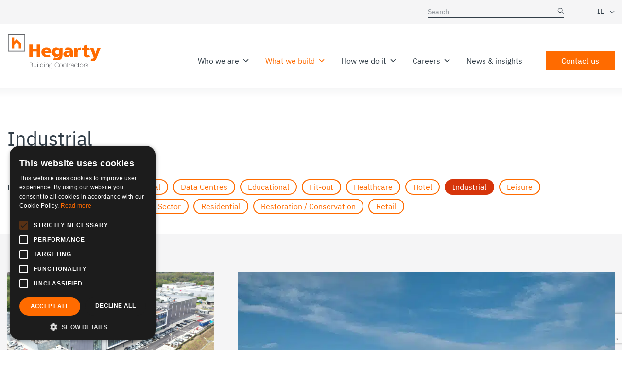

--- FILE ---
content_type: text/html; charset=UTF-8
request_url: https://www.pjhegarty.ie/projects-category/industrial/
body_size: 13987
content:


<!doctype html>
<html lang="EN_IE">
<head>
	<meta charset="UTF-8">
	<meta name="viewport" content="width=device-width, initial-scale=1">
    <meta name="viewport" content="width=device-width, minimum-scale=1, maximum-scale=1">
	<link rel="profile" href="https://gmpg.org/xfn/11">
			<link rel="alternate" hreflang="en-gb" href="https://pjhegarty.co.uk/projects-category/industrial" />
		<meta name='robots' content='index, follow, max-image-preview:large, max-snippet:-1, max-video-preview:-1' />
<meta name="dlm-version" content="5.1.6"><script src="//cdn.cookie-script.com/s/2da208091c923fa68c95a94657fb8fe6.js?v=5554"></script>

	<!-- This site is optimized with the Yoast SEO plugin v26.5 - https://yoast.com/wordpress/plugins/seo/ -->
	<title>Industrial | What We Build | PJ Hegarty</title>
<link data-rocket-prefetch href="https://pjhegarty.co.uk" rel="dns-prefetch">
<link data-rocket-prefetch href="https://snap.licdn.com" rel="dns-prefetch">
<link data-rocket-prefetch href="https://www.google-analytics.com" rel="dns-prefetch">
<link data-rocket-prefetch href="https://www.googletagmanager.com" rel="dns-prefetch">
<link data-rocket-prefetch href="https://www.gstatic.com" rel="dns-prefetch">
<link data-rocket-prefetch href="https://cdn.cookie-script.com" rel="dns-prefetch">
<link data-rocket-prefetch href="https://static.addtoany.com" rel="dns-prefetch">
<link data-rocket-prefetch href="https://www.google.com" rel="dns-prefetch"><link rel="preload" data-rocket-preload as="image" href="https://www.pjhegarty.ie/wp-content/themes/pjhegarty/images/team-shapesbig.svg" fetchpriority="high">
	<meta name="description" content="View all our recent industrial construction projects in Ireland. The team at PJ Hegarty&#039;s work across a wide variety of sectors, view all." />
	<link rel="canonical" href="https://www.pjhegarty.ie/projects-category/industrial/" />
	<meta property="og:locale" content="en_US" />
	<meta property="og:type" content="article" />
	<meta property="og:title" content="Industrial | What We Build | PJ Hegarty" />
	<meta property="og:description" content="View all our recent industrial construction projects in Ireland. The team at PJ Hegarty&#039;s work across a wide variety of sectors, view all." />
	<meta property="og:url" content="https://www.pjhegarty.ie/projects-category/industrial/" />
	<meta property="og:site_name" content="PJ Hegarty" />
	<meta name="twitter:card" content="summary_large_image" />
	<meta name="twitter:site" content="@PJHegartySons" />
	<script type="application/ld+json" class="yoast-schema-graph">{"@context":"https://schema.org","@graph":[{"@type":"CollectionPage","@id":"https://www.pjhegarty.ie/projects-category/industrial/","url":"https://www.pjhegarty.ie/projects-category/industrial/","name":"Industrial | What We Build | PJ Hegarty","isPartOf":{"@id":"https://www.pjhegarty.ie/#website"},"primaryImageOfPage":{"@id":"https://www.pjhegarty.ie/projects-category/industrial/#primaryimage"},"image":{"@id":"https://www.pjhegarty.ie/projects-category/industrial/#primaryimage"},"thumbnailUrl":"https://www.pjhegarty.ie/wp-content/uploads/2026/01/Untitled-design-2026-01-09T154456.180.png","description":"View all our recent industrial construction projects in Ireland. The team at PJ Hegarty's work across a wide variety of sectors, view all.","breadcrumb":{"@id":"https://www.pjhegarty.ie/projects-category/industrial/#breadcrumb"},"inLanguage":"en-US"},{"@type":"ImageObject","inLanguage":"en-US","@id":"https://www.pjhegarty.ie/projects-category/industrial/#primaryimage","url":"https://www.pjhegarty.ie/wp-content/uploads/2026/01/Untitled-design-2026-01-09T154456.180.png","contentUrl":"https://www.pjhegarty.ie/wp-content/uploads/2026/01/Untitled-design-2026-01-09T154456.180.png","width":5250,"height":2913},{"@type":"BreadcrumbList","@id":"https://www.pjhegarty.ie/projects-category/industrial/#breadcrumb","itemListElement":[{"@type":"ListItem","position":1,"name":"Home","item":"https://www.pjhegarty.ie/"},{"@type":"ListItem","position":2,"name":"Industrial"}]},{"@type":"WebSite","@id":"https://www.pjhegarty.ie/#website","url":"https://www.pjhegarty.ie/","name":"PJ Hegarty","description":"Building Contractors","publisher":{"@id":"https://www.pjhegarty.ie/#organization"},"potentialAction":[{"@type":"SearchAction","target":{"@type":"EntryPoint","urlTemplate":"https://www.pjhegarty.ie/?s={search_term_string}"},"query-input":{"@type":"PropertyValueSpecification","valueRequired":true,"valueName":"search_term_string"}}],"inLanguage":"en-US"},{"@type":"Organization","@id":"https://www.pjhegarty.ie/#organization","name":"PJ Hegarty","alternateName":"PJ Hegarty & Sons","url":"https://www.pjhegarty.ie/","logo":{"@type":"ImageObject","inLanguage":"en-US","@id":"https://www.pjhegarty.ie/#/schema/logo/image/","url":"https://www.pjhegarty.ie/wp-content/uploads/2022/07/Logo-mobile.png","contentUrl":"https://www.pjhegarty.ie/wp-content/uploads/2022/07/Logo-mobile.png","width":198,"height":212,"caption":"PJ Hegarty"},"image":{"@id":"https://www.pjhegarty.ie/#/schema/logo/image/"},"sameAs":["https://x.com/PJHegartySons","https://www.linkedin.com/company/pj-hegarty-&-sons","https://www.instagram.com/accounts/login/?next=/pjhegartysons/"]}]}</script>
	<!-- / Yoast SEO plugin. -->


<link rel='dns-prefetch' href='//static.addtoany.com' />

<style id='wp-img-auto-sizes-contain-inline-css'>
img:is([sizes=auto i],[sizes^="auto," i]){contain-intrinsic-size:3000px 1500px}
/*# sourceURL=wp-img-auto-sizes-contain-inline-css */
</style>
<style id='wp-block-library-inline-css'>
:root{--wp-block-synced-color:#7a00df;--wp-block-synced-color--rgb:122,0,223;--wp-bound-block-color:var(--wp-block-synced-color);--wp-editor-canvas-background:#ddd;--wp-admin-theme-color:#007cba;--wp-admin-theme-color--rgb:0,124,186;--wp-admin-theme-color-darker-10:#006ba1;--wp-admin-theme-color-darker-10--rgb:0,107,160.5;--wp-admin-theme-color-darker-20:#005a87;--wp-admin-theme-color-darker-20--rgb:0,90,135;--wp-admin-border-width-focus:2px}@media (min-resolution:192dpi){:root{--wp-admin-border-width-focus:1.5px}}.wp-element-button{cursor:pointer}:root .has-very-light-gray-background-color{background-color:#eee}:root .has-very-dark-gray-background-color{background-color:#313131}:root .has-very-light-gray-color{color:#eee}:root .has-very-dark-gray-color{color:#313131}:root .has-vivid-green-cyan-to-vivid-cyan-blue-gradient-background{background:linear-gradient(135deg,#00d084,#0693e3)}:root .has-purple-crush-gradient-background{background:linear-gradient(135deg,#34e2e4,#4721fb 50%,#ab1dfe)}:root .has-hazy-dawn-gradient-background{background:linear-gradient(135deg,#faaca8,#dad0ec)}:root .has-subdued-olive-gradient-background{background:linear-gradient(135deg,#fafae1,#67a671)}:root .has-atomic-cream-gradient-background{background:linear-gradient(135deg,#fdd79a,#004a59)}:root .has-nightshade-gradient-background{background:linear-gradient(135deg,#330968,#31cdcf)}:root .has-midnight-gradient-background{background:linear-gradient(135deg,#020381,#2874fc)}:root{--wp--preset--font-size--normal:16px;--wp--preset--font-size--huge:42px}.has-regular-font-size{font-size:1em}.has-larger-font-size{font-size:2.625em}.has-normal-font-size{font-size:var(--wp--preset--font-size--normal)}.has-huge-font-size{font-size:var(--wp--preset--font-size--huge)}.has-text-align-center{text-align:center}.has-text-align-left{text-align:left}.has-text-align-right{text-align:right}.has-fit-text{white-space:nowrap!important}#end-resizable-editor-section{display:none}.aligncenter{clear:both}.items-justified-left{justify-content:flex-start}.items-justified-center{justify-content:center}.items-justified-right{justify-content:flex-end}.items-justified-space-between{justify-content:space-between}.screen-reader-text{border:0;clip-path:inset(50%);height:1px;margin:-1px;overflow:hidden;padding:0;position:absolute;width:1px;word-wrap:normal!important}.screen-reader-text:focus{background-color:#ddd;clip-path:none;color:#444;display:block;font-size:1em;height:auto;left:5px;line-height:normal;padding:15px 23px 14px;text-decoration:none;top:5px;width:auto;z-index:100000}html :where(.has-border-color){border-style:solid}html :where([style*=border-top-color]){border-top-style:solid}html :where([style*=border-right-color]){border-right-style:solid}html :where([style*=border-bottom-color]){border-bottom-style:solid}html :where([style*=border-left-color]){border-left-style:solid}html :where([style*=border-width]){border-style:solid}html :where([style*=border-top-width]){border-top-style:solid}html :where([style*=border-right-width]){border-right-style:solid}html :where([style*=border-bottom-width]){border-bottom-style:solid}html :where([style*=border-left-width]){border-left-style:solid}html :where(img[class*=wp-image-]){height:auto;max-width:100%}:where(figure){margin:0 0 1em}html :where(.is-position-sticky){--wp-admin--admin-bar--position-offset:var(--wp-admin--admin-bar--height,0px)}@media screen and (max-width:600px){html :where(.is-position-sticky){--wp-admin--admin-bar--position-offset:0px}}

/*# sourceURL=wp-block-library-inline-css */
</style><style id='global-styles-inline-css'>
:root{--wp--preset--aspect-ratio--square: 1;--wp--preset--aspect-ratio--4-3: 4/3;--wp--preset--aspect-ratio--3-4: 3/4;--wp--preset--aspect-ratio--3-2: 3/2;--wp--preset--aspect-ratio--2-3: 2/3;--wp--preset--aspect-ratio--16-9: 16/9;--wp--preset--aspect-ratio--9-16: 9/16;--wp--preset--color--black: #000000;--wp--preset--color--cyan-bluish-gray: #abb8c3;--wp--preset--color--white: #ffffff;--wp--preset--color--pale-pink: #f78da7;--wp--preset--color--vivid-red: #cf2e2e;--wp--preset--color--luminous-vivid-orange: #ff6900;--wp--preset--color--luminous-vivid-amber: #fcb900;--wp--preset--color--light-green-cyan: #7bdcb5;--wp--preset--color--vivid-green-cyan: #00d084;--wp--preset--color--pale-cyan-blue: #8ed1fc;--wp--preset--color--vivid-cyan-blue: #0693e3;--wp--preset--color--vivid-purple: #9b51e0;--wp--preset--gradient--vivid-cyan-blue-to-vivid-purple: linear-gradient(135deg,rgb(6,147,227) 0%,rgb(155,81,224) 100%);--wp--preset--gradient--light-green-cyan-to-vivid-green-cyan: linear-gradient(135deg,rgb(122,220,180) 0%,rgb(0,208,130) 100%);--wp--preset--gradient--luminous-vivid-amber-to-luminous-vivid-orange: linear-gradient(135deg,rgb(252,185,0) 0%,rgb(255,105,0) 100%);--wp--preset--gradient--luminous-vivid-orange-to-vivid-red: linear-gradient(135deg,rgb(255,105,0) 0%,rgb(207,46,46) 100%);--wp--preset--gradient--very-light-gray-to-cyan-bluish-gray: linear-gradient(135deg,rgb(238,238,238) 0%,rgb(169,184,195) 100%);--wp--preset--gradient--cool-to-warm-spectrum: linear-gradient(135deg,rgb(74,234,220) 0%,rgb(151,120,209) 20%,rgb(207,42,186) 40%,rgb(238,44,130) 60%,rgb(251,105,98) 80%,rgb(254,248,76) 100%);--wp--preset--gradient--blush-light-purple: linear-gradient(135deg,rgb(255,206,236) 0%,rgb(152,150,240) 100%);--wp--preset--gradient--blush-bordeaux: linear-gradient(135deg,rgb(254,205,165) 0%,rgb(254,45,45) 50%,rgb(107,0,62) 100%);--wp--preset--gradient--luminous-dusk: linear-gradient(135deg,rgb(255,203,112) 0%,rgb(199,81,192) 50%,rgb(65,88,208) 100%);--wp--preset--gradient--pale-ocean: linear-gradient(135deg,rgb(255,245,203) 0%,rgb(182,227,212) 50%,rgb(51,167,181) 100%);--wp--preset--gradient--electric-grass: linear-gradient(135deg,rgb(202,248,128) 0%,rgb(113,206,126) 100%);--wp--preset--gradient--midnight: linear-gradient(135deg,rgb(2,3,129) 0%,rgb(40,116,252) 100%);--wp--preset--font-size--small: 13px;--wp--preset--font-size--medium: 20px;--wp--preset--font-size--large: 36px;--wp--preset--font-size--x-large: 42px;--wp--preset--spacing--20: 0.44rem;--wp--preset--spacing--30: 0.67rem;--wp--preset--spacing--40: 1rem;--wp--preset--spacing--50: 1.5rem;--wp--preset--spacing--60: 2.25rem;--wp--preset--spacing--70: 3.38rem;--wp--preset--spacing--80: 5.06rem;--wp--preset--shadow--natural: 6px 6px 9px rgba(0, 0, 0, 0.2);--wp--preset--shadow--deep: 12px 12px 50px rgba(0, 0, 0, 0.4);--wp--preset--shadow--sharp: 6px 6px 0px rgba(0, 0, 0, 0.2);--wp--preset--shadow--outlined: 6px 6px 0px -3px rgb(255, 255, 255), 6px 6px rgb(0, 0, 0);--wp--preset--shadow--crisp: 6px 6px 0px rgb(0, 0, 0);}:where(.is-layout-flex){gap: 0.5em;}:where(.is-layout-grid){gap: 0.5em;}body .is-layout-flex{display: flex;}.is-layout-flex{flex-wrap: wrap;align-items: center;}.is-layout-flex > :is(*, div){margin: 0;}body .is-layout-grid{display: grid;}.is-layout-grid > :is(*, div){margin: 0;}:where(.wp-block-columns.is-layout-flex){gap: 2em;}:where(.wp-block-columns.is-layout-grid){gap: 2em;}:where(.wp-block-post-template.is-layout-flex){gap: 1.25em;}:where(.wp-block-post-template.is-layout-grid){gap: 1.25em;}.has-black-color{color: var(--wp--preset--color--black) !important;}.has-cyan-bluish-gray-color{color: var(--wp--preset--color--cyan-bluish-gray) !important;}.has-white-color{color: var(--wp--preset--color--white) !important;}.has-pale-pink-color{color: var(--wp--preset--color--pale-pink) !important;}.has-vivid-red-color{color: var(--wp--preset--color--vivid-red) !important;}.has-luminous-vivid-orange-color{color: var(--wp--preset--color--luminous-vivid-orange) !important;}.has-luminous-vivid-amber-color{color: var(--wp--preset--color--luminous-vivid-amber) !important;}.has-light-green-cyan-color{color: var(--wp--preset--color--light-green-cyan) !important;}.has-vivid-green-cyan-color{color: var(--wp--preset--color--vivid-green-cyan) !important;}.has-pale-cyan-blue-color{color: var(--wp--preset--color--pale-cyan-blue) !important;}.has-vivid-cyan-blue-color{color: var(--wp--preset--color--vivid-cyan-blue) !important;}.has-vivid-purple-color{color: var(--wp--preset--color--vivid-purple) !important;}.has-black-background-color{background-color: var(--wp--preset--color--black) !important;}.has-cyan-bluish-gray-background-color{background-color: var(--wp--preset--color--cyan-bluish-gray) !important;}.has-white-background-color{background-color: var(--wp--preset--color--white) !important;}.has-pale-pink-background-color{background-color: var(--wp--preset--color--pale-pink) !important;}.has-vivid-red-background-color{background-color: var(--wp--preset--color--vivid-red) !important;}.has-luminous-vivid-orange-background-color{background-color: var(--wp--preset--color--luminous-vivid-orange) !important;}.has-luminous-vivid-amber-background-color{background-color: var(--wp--preset--color--luminous-vivid-amber) !important;}.has-light-green-cyan-background-color{background-color: var(--wp--preset--color--light-green-cyan) !important;}.has-vivid-green-cyan-background-color{background-color: var(--wp--preset--color--vivid-green-cyan) !important;}.has-pale-cyan-blue-background-color{background-color: var(--wp--preset--color--pale-cyan-blue) !important;}.has-vivid-cyan-blue-background-color{background-color: var(--wp--preset--color--vivid-cyan-blue) !important;}.has-vivid-purple-background-color{background-color: var(--wp--preset--color--vivid-purple) !important;}.has-black-border-color{border-color: var(--wp--preset--color--black) !important;}.has-cyan-bluish-gray-border-color{border-color: var(--wp--preset--color--cyan-bluish-gray) !important;}.has-white-border-color{border-color: var(--wp--preset--color--white) !important;}.has-pale-pink-border-color{border-color: var(--wp--preset--color--pale-pink) !important;}.has-vivid-red-border-color{border-color: var(--wp--preset--color--vivid-red) !important;}.has-luminous-vivid-orange-border-color{border-color: var(--wp--preset--color--luminous-vivid-orange) !important;}.has-luminous-vivid-amber-border-color{border-color: var(--wp--preset--color--luminous-vivid-amber) !important;}.has-light-green-cyan-border-color{border-color: var(--wp--preset--color--light-green-cyan) !important;}.has-vivid-green-cyan-border-color{border-color: var(--wp--preset--color--vivid-green-cyan) !important;}.has-pale-cyan-blue-border-color{border-color: var(--wp--preset--color--pale-cyan-blue) !important;}.has-vivid-cyan-blue-border-color{border-color: var(--wp--preset--color--vivid-cyan-blue) !important;}.has-vivid-purple-border-color{border-color: var(--wp--preset--color--vivid-purple) !important;}.has-vivid-cyan-blue-to-vivid-purple-gradient-background{background: var(--wp--preset--gradient--vivid-cyan-blue-to-vivid-purple) !important;}.has-light-green-cyan-to-vivid-green-cyan-gradient-background{background: var(--wp--preset--gradient--light-green-cyan-to-vivid-green-cyan) !important;}.has-luminous-vivid-amber-to-luminous-vivid-orange-gradient-background{background: var(--wp--preset--gradient--luminous-vivid-amber-to-luminous-vivid-orange) !important;}.has-luminous-vivid-orange-to-vivid-red-gradient-background{background: var(--wp--preset--gradient--luminous-vivid-orange-to-vivid-red) !important;}.has-very-light-gray-to-cyan-bluish-gray-gradient-background{background: var(--wp--preset--gradient--very-light-gray-to-cyan-bluish-gray) !important;}.has-cool-to-warm-spectrum-gradient-background{background: var(--wp--preset--gradient--cool-to-warm-spectrum) !important;}.has-blush-light-purple-gradient-background{background: var(--wp--preset--gradient--blush-light-purple) !important;}.has-blush-bordeaux-gradient-background{background: var(--wp--preset--gradient--blush-bordeaux) !important;}.has-luminous-dusk-gradient-background{background: var(--wp--preset--gradient--luminous-dusk) !important;}.has-pale-ocean-gradient-background{background: var(--wp--preset--gradient--pale-ocean) !important;}.has-electric-grass-gradient-background{background: var(--wp--preset--gradient--electric-grass) !important;}.has-midnight-gradient-background{background: var(--wp--preset--gradient--midnight) !important;}.has-small-font-size{font-size: var(--wp--preset--font-size--small) !important;}.has-medium-font-size{font-size: var(--wp--preset--font-size--medium) !important;}.has-large-font-size{font-size: var(--wp--preset--font-size--large) !important;}.has-x-large-font-size{font-size: var(--wp--preset--font-size--x-large) !important;}
/*# sourceURL=global-styles-inline-css */
</style>

<style id='classic-theme-styles-inline-css'>
/*! This file is auto-generated */
.wp-block-button__link{color:#fff;background-color:#32373c;border-radius:9999px;box-shadow:none;text-decoration:none;padding:calc(.667em + 2px) calc(1.333em + 2px);font-size:1.125em}.wp-block-file__button{background:#32373c;color:#fff;text-decoration:none}
/*# sourceURL=/wp-includes/css/classic-themes.min.css */
</style>
<link rel='stylesheet' id='matrix_gdpr_style-css' href='https://www.pjhegarty.ie/wp-content/plugins/matrix-gdpr-cookiescript/css/matrix-gdpr-cookiescript.css' media='all' />
<link rel='stylesheet' id='megamenu-css' href='https://www.pjhegarty.ie/wp-content/uploads/maxmegamenu/style.css' media='all' />
<link rel='stylesheet' id='dashicons-css' href='https://www.pjhegarty.ie/wp-includes/css/dashicons.min.css' media='all' />
<link rel='stylesheet' id='pjhegarty-bootstrap-min-css' href='https://www.pjhegarty.ie/wp-content/themes/pjhegarty/css/bootstrap.min.css' media='all' />
<link rel='stylesheet' id='pjhegarty-style-select2-css' href='https://www.pjhegarty.ie/wp-content/themes/pjhegarty/css/select2.min.css' media='all' />
<link rel='stylesheet' id='pjhegarty-style-after-before-css' href='https://www.pjhegarty.ie/wp-content/themes/pjhegarty/css/afterbefore.css' media='all' />
<link rel='stylesheet' id='animate-style-css' href='https://www.pjhegarty.ie/wp-content/themes/pjhegarty/css/animate.css' media='all' />
<link rel='stylesheet' id='pjhegarty-style-css' href='https://www.pjhegarty.ie/wp-content/themes/pjhegarty/style.css' media='all' />
<link rel='stylesheet' id='pjhegarty-style2-css' href='https://www.pjhegarty.ie/wp-content/themes/pjhegarty/style2.css' media='all' />
<link rel='stylesheet' id='addtoany-css' href='https://www.pjhegarty.ie/wp-content/plugins/add-to-any/addtoany.min.css' media='all' />
<script id="addtoany-core-js-before">
window.a2a_config=window.a2a_config||{};a2a_config.callbacks=[];a2a_config.overlays=[];a2a_config.templates={};

//# sourceURL=addtoany-core-js-before
</script>
<script defer src="https://static.addtoany.com/menu/page.js" id="addtoany-core-js"></script>
<script src="https://www.pjhegarty.ie/wp-includes/js/jquery/jquery.min.js" id="jquery-core-js"></script>
<script src="https://www.pjhegarty.ie/wp-includes/js/jquery/jquery-migrate.min.js" id="jquery-migrate-js"></script>
<script defer src="https://www.pjhegarty.ie/wp-content/plugins/add-to-any/addtoany.min.js" id="addtoany-jquery-js"></script>
<script id="3d-flip-book-client-locale-loader-js-extra">
var FB3D_CLIENT_LOCALE = {"ajaxurl":"https://www.pjhegarty.ie/wp-admin/admin-ajax.php","dictionary":{"Table of contents":"Table of contents","Close":"Close","Bookmarks":"Bookmarks","Thumbnails":"Thumbnails","Search":"Search","Share":"Share","Facebook":"Facebook","Twitter":"Twitter","Email":"Email","Play":"Play","Previous page":"Previous page","Next page":"Next page","Zoom in":"Zoom in","Zoom out":"Zoom out","Fit view":"Fit view","Auto play":"Auto play","Full screen":"Full screen","More":"More","Smart pan":"Smart pan","Single page":"Single page","Sounds":"Sounds","Stats":"Stats","Print":"Print","Download":"Download","Goto first page":"Goto first page","Goto last page":"Goto last page"},"images":"https://www.pjhegarty.ie/wp-content/plugins/interactive-3d-flipbook-powered-physics-engine/assets/images/","jsData":{"urls":[],"posts":{"ids_mis":[],"ids":[]},"pages":[],"firstPages":[],"bookCtrlProps":[],"bookTemplates":[]},"key":"3d-flip-book","pdfJS":{"pdfJsLib":"https://www.pjhegarty.ie/wp-content/plugins/interactive-3d-flipbook-powered-physics-engine/assets/js/pdf.min.js?ver=4.3.136","pdfJsWorker":"https://www.pjhegarty.ie/wp-content/plugins/interactive-3d-flipbook-powered-physics-engine/assets/js/pdf.worker.js?ver=4.3.136","stablePdfJsLib":"https://www.pjhegarty.ie/wp-content/plugins/interactive-3d-flipbook-powered-physics-engine/assets/js/stable/pdf.min.js?ver=2.5.207","stablePdfJsWorker":"https://www.pjhegarty.ie/wp-content/plugins/interactive-3d-flipbook-powered-physics-engine/assets/js/stable/pdf.worker.js?ver=2.5.207","pdfJsCMapUrl":"https://www.pjhegarty.ie/wp-content/plugins/interactive-3d-flipbook-powered-physics-engine/assets/cmaps/"},"cacheurl":"https://www.pjhegarty.ie/wp-content/uploads/3d-flip-book/cache/","pluginsurl":"https://www.pjhegarty.ie/wp-content/plugins/","pluginurl":"https://www.pjhegarty.ie/wp-content/plugins/interactive-3d-flipbook-powered-physics-engine/","thumbnailSize":{"width":"150","height":"150"},"version":"1.16.17"};
//# sourceURL=3d-flip-book-client-locale-loader-js-extra
</script>
<script src="https://www.pjhegarty.ie/wp-content/plugins/interactive-3d-flipbook-powered-physics-engine/assets/js/client-locale-loader.js" id="3d-flip-book-client-locale-loader-js" async data-wp-strategy="async"></script>
<link rel="https://api.w.org/" href="https://www.pjhegarty.ie/wp-json/" /><link rel="shortcut icon" href="https://www.pjhegarty.ie/wp-content/themes/pjhegarty/images/favicon.ico" />		<style id="wp-custom-css">
			#career_position_info{
	margin:auto;
	padding:40px;
}

#career_position_info > p{
	font-size: 20px;
}		</style>
		<style type="text/css">/** Mega Menu CSS: fs **/</style>
<!-- Google Tag Manager -->
<script>(function(w,d,s,l,i){w[l]=w[l]||[];w[l].push({'gtm.start':
new Date().getTime(),event:'gtm.js'});var f=d.getElementsByTagName(s)[0],
j=d.createElement(s),dl=l!='dataLayer'?'&l='+l:'';j.async=true;j.src=
'https://www.googletagmanager.com/gtm.js?id='+i+dl;f.parentNode.insertBefore(j,f);
})(window,document,'script','dataLayer','GTM-TG9N5Z9');</script>
<!-- End Google Tag Manager -->
<meta name="generator" content="WP Rocket 3.20.2" data-wpr-features="wpr_preconnect_external_domains wpr_oci wpr_desktop" /></head>


<body class="archive tax-projects_category term-industrial term-13 wp-theme-pjhegarty deactive-innerbanner mega-menu-menu-1 hfeed">
<!-- Google Tag Manager (noscript) -->
<noscript><iframe src="https://www.googletagmanager.com/ns.html?id=GTM-TG9N5Z9"
height="0" width="0" style="display:none;visibility:hidden"></iframe></noscript>
<!-- End Google Tag Manager (noscript) -->
<div  id="page" class="site">
	<header  id="masthead" class="site-header">
		<div  class="header_main desk-header">
			<div class="header_top_wrap">
				<div  class="container">
					<div class="header-toprow">
						<!-- <div class="header_top_menu">
			            	<a href="https://www.pjhegarty.ie/careers/" title="Careers" >Careers</a>
			            </div> -->
						<div class="site_serach">
			                <form name="top_search_form" id="top_search_form" action="https://www.pjhegarty.ie" method="get" novalidate>
			                    <div class="head-searchbx">
			                    	<label for="top_search">Search</label>		                    	
			                    	<input type="text" class="top_search" name="s"  id="top_search" autocomplete="off" placeholder="Search" value="" required  />
									<a href="" class="search_cross_icon" style="display: none;" title="Clear">Plus</a>
			                    	<button type="submit" class="serch-icobtn" id="buttontop_search" title="Search">SEARCH</button>
			                    </div>
			                </form>						
			            </div>
			            <div class="site_language">			            		            	
			            	<select name="site_language_main" id="site_language_main">
			            					            			<script>jQuery(document).ready(function(){ jQuery('body').addClass('ie_first_map'); });</script>
			            			<option value="https://pjhegarty.ie/projects-category/industrial" class="ie_map" selected>IE</option>
			            			<option value="https://pjhegarty.co.uk/projects-category/industrial" class="uk_map">UK</option>
			            					            		
			            	</select>
			            </div>
					</div>
				</div>
			</div>
			<div class="header_btm_wrap">
				<div  class="container">
				 	<div class="header_btmrow">
				 		<div class="logo_section">
				 						                			                    <div class="site_logo">
			                        <a href="https://www.pjhegarty.ie"><img src="https://www.pjhegarty.ie/wp-content/uploads/2022/04/Hegarty-Building-Contractors-header-new-logo.svg" title="Hegarty Building Contractors" alt="Hegarty Building Contractors"></a>
			                    </div>
			                			            </div>
	            		<div class="header_main_menu">
			            	<nav id="site-navigation" class="main-navigation">				            	
				            	<div id="mega-menu-wrap-menu-1" class="mega-menu-wrap"><div class="mega-menu-toggle"><div class="mega-toggle-blocks-left"></div><div class="mega-toggle-blocks-center"></div><div class="mega-toggle-blocks-right"><div class='mega-toggle-block mega-menu-toggle-animated-block mega-toggle-block-0' id='mega-toggle-block-0'><button aria-label="Toggle Menu" class="mega-toggle-animated mega-toggle-animated-slider" type="button" aria-expanded="false">
                  <span class="mega-toggle-animated-box">
                    <span class="mega-toggle-animated-inner"></span>
                  </span>
                </button></div></div></div><ul id="mega-menu-menu-1" class="mega-menu max-mega-menu mega-menu-horizontal mega-no-js" data-event="hover_intent" data-effect="fade_up" data-effect-speed="200" data-effect-mobile="disabled" data-effect-speed-mobile="0" data-mobile-force-width="false" data-second-click="go" data-document-click="collapse" data-vertical-behaviour="standard" data-breakpoint="768" data-unbind="true" data-mobile-state="collapse_all" data-mobile-direction="vertical" data-hover-intent-timeout="300" data-hover-intent-interval="100"><li class="mega-whoweare_menu mega-menu-item mega-menu-item-type-custom mega-menu-item-object-custom mega-menu-item-has-children mega-menu-megamenu mega-menu-grid mega-align-bottom-left mega-menu-grid mega-menu-item-1232 whoweare_menu" id="mega-menu-item-1232"><a title="Who we are" class="mega-menu-link" href="https://www.pjhegarty.ie/about-us/" aria-expanded="false" tabindex="0">Who we are<span class="mega-indicator" aria-hidden="true"></span></a>
<ul class="mega-sub-menu" role='presentation'>
<li class="mega-menu-row" id="mega-menu-1232-0">
	<ul class="mega-sub-menu" style='--columns:12' role='presentation'>
<li class="mega-menu-column mega-menu-columns-6-of-12" style="--columns:12; --span:6" id="mega-menu-1232-0-0">
		<ul class="mega-sub-menu">
<li class="mega-menu-item mega-menu-item-type-widget widget_custom_html mega-menu-item-custom_html-4" id="mega-menu-item-custom_html-4"><div class="textwidget custom-html-widget"><div class="custom-mega-menu-title">
	Who we are
</div></div></li><li class="mega-menu-item mega-menu-item-type-widget widget_media_image mega-menu-item-media_image-4" id="mega-menu-item-media_image-4"><img width="200" height="160" src="https://www.pjhegarty.ie/wp-content/uploads/2022/04/who-we-are.jpg" class="image wp-image-139  attachment-full size-full" alt="Who we are" style="max-width: 100%; height: auto;" title="Who we are" decoding="async" /></li>		</ul>
</li><li class="mega-menu-column mega-menu-columns-6-of-12" style="--columns:12; --span:6" id="mega-menu-1232-0-1">
		<ul class="mega-sub-menu">
<li class="mega-menu-item mega-menu-item-type-post_type mega-menu-item-object-page mega-menu-item-38" id="mega-menu-item-38"><a title="About us" class="mega-menu-link" href="https://www.pjhegarty.ie/about-us/">About us</a></li><li class="mega-menu-item mega-menu-item-type-post_type mega-menu-item-object-page mega-menu-item-37" id="mega-menu-item-37"><a title="Team" class="mega-menu-link" href="https://www.pjhegarty.ie/team/">Team</a></li><li class="mega-menu-item mega-menu-item-type-post_type mega-menu-item-object-page mega-menu-item-6961" id="mega-menu-item-6961"><a class="mega-menu-link" href="https://www.pjhegarty.ie/history/">History</a></li><li class="mega-menu-item mega-menu-item-type-post_type mega-menu-item-object-page mega-menu-item-35" id="mega-menu-item-35"><a title="Our clients" class="mega-menu-link" href="https://www.pjhegarty.ie/our-clients/">Our clients</a></li>		</ul>
</li>	</ul>
</li></ul>
</li><li class="mega-whatwebuild_menu mega-menu-item mega-menu-item-type-custom mega-menu-item-object-custom mega-current-menu-ancestor mega-current-menu-parent mega-menu-item-has-children mega-menu-megamenu mega-menu-grid mega-align-bottom-left mega-menu-grid mega-menu-item-1233 whatwebuild_menu" id="mega-menu-item-1233"><a title="What we build" class="mega-menu-link" href="https://www.pjhegarty.ie/project/" aria-expanded="false" tabindex="0">What we build<span class="mega-indicator" aria-hidden="true"></span></a>
<ul class="mega-sub-menu" role='presentation'>
<li class="mega-menu-row" id="mega-menu-1233-0">
	<ul class="mega-sub-menu" style='--columns:12' role='presentation'>
<li class="mega-menu-column mega-menu-columns-3-of-12" style="--columns:12; --span:3" id="mega-menu-1233-0-0">
		<ul class="mega-sub-menu">
<li class="mega-menu-item mega-menu-item-type-widget widget_custom_html mega-menu-item-custom_html-5" id="mega-menu-item-custom_html-5"><div class="textwidget custom-html-widget"><div class="custom-mega-menu-title">
	What we build
</div></div></li><li class="mega-menu-item mega-menu-item-type-widget widget_media_image mega-menu-item-media_image-5" id="mega-menu-item-media_image-5"><img width="200" height="160" src="https://www.pjhegarty.ie/wp-content/uploads/2022/04/What-we-build.jpg" class="image wp-image-158  attachment-full size-full" alt="What-we-build" style="max-width: 100%; height: auto;" title="What we build" decoding="async" /></li>		</ul>
</li><li class="mega-menu-column mega-menu-columns-2-of-12" style="--columns:12; --span:2" id="mega-menu-1233-0-1">
		<ul class="mega-sub-menu">
<li class="mega-menu-item mega-menu-item-type-custom mega-menu-item-object-custom mega-menu-item-140" id="mega-menu-item-140"><a title="View all" class="mega-menu-link" href="https://www.pjhegarty.ie/project/">View all</a></li><li class="mega-menu-item mega-menu-item-type-taxonomy mega-menu-item-object-projects_category mega-menu-item-143" id="mega-menu-item-143"><a title="Educational" class="mega-menu-link" href="https://www.pjhegarty.ie/projects-category/educational/">Educational</a></li><li class="mega-menu-item mega-menu-item-type-taxonomy mega-menu-item-object-projects_category mega-menu-item-142" id="mega-menu-item-142"><a title="Commercial" class="mega-menu-link" href="https://www.pjhegarty.ie/projects-category/commercial/">Commercial</a></li><li class="mega-menu-item mega-menu-item-type-taxonomy mega-menu-item-object-projects_category mega-menu-item-150" id="mega-menu-item-150"><a title="Public Sector" class="mega-menu-link" href="https://www.pjhegarty.ie/projects-category/public-sector/">Public Sector</a></li>		</ul>
</li><li class="mega-menu-column mega-menu-columns-2-of-12" style="--columns:12; --span:2" id="mega-menu-1233-0-2">
		<ul class="mega-sub-menu">
<li class="mega-menu-item mega-menu-item-type-taxonomy mega-menu-item-object-projects_category mega-menu-item-141" id="mega-menu-item-141"><a title="Civil" class="mega-menu-link" href="https://www.pjhegarty.ie/projects-category/civil/">Civil</a></li><li class="mega-menu-item mega-menu-item-type-taxonomy mega-menu-item-object-projects_category mega-menu-item-151" id="mega-menu-item-151"><a title="Residential" class="mega-menu-link" href="https://www.pjhegarty.ie/projects-category/residential/">Residential</a></li><li class="mega-menu-item mega-menu-item-type-taxonomy mega-menu-item-object-projects_category mega-menu-item-153" id="mega-menu-item-153"><a title="Retail" class="mega-menu-link" href="https://www.pjhegarty.ie/projects-category/retail/">Retail</a></li><li class="mega-menu-item mega-menu-item-type-taxonomy mega-menu-item-object-projects_category mega-menu-item-149" id="mega-menu-item-149"><a title="Pharma / Hi-tech" class="mega-menu-link" href="https://www.pjhegarty.ie/projects-category/pharma-hi-tech/">Pharma / Hi-tech</a></li>		</ul>
</li><li class="mega-menu-column mega-menu-columns-2-of-12" style="--columns:12; --span:2" id="mega-menu-1233-0-3">
		<ul class="mega-sub-menu">
<li class="mega-menu-item mega-menu-item-type-taxonomy mega-menu-item-object-projects_category mega-current-menu-item mega-menu-item-147" id="mega-menu-item-147"><a title="Industrial" class="mega-menu-link" href="https://www.pjhegarty.ie/projects-category/industrial/" aria-current="page">Industrial</a></li><li class="mega-menu-item mega-menu-item-type-taxonomy mega-menu-item-object-projects_category mega-menu-item-146" id="mega-menu-item-146"><a title="Hotel" class="mega-menu-link" href="https://www.pjhegarty.ie/projects-category/hotel/">Hotel</a></li><li class="mega-menu-item mega-menu-item-type-taxonomy mega-menu-item-object-projects_category mega-menu-item-148" id="mega-menu-item-148"><a title="Leisure" class="mega-menu-link" href="https://www.pjhegarty.ie/projects-category/leisure/">Leisure</a></li><li class="mega-menu-item mega-menu-item-type-taxonomy mega-menu-item-object-projects_category mega-menu-item-145" id="mega-menu-item-145"><a title="Healthcare" class="mega-menu-link" href="https://www.pjhegarty.ie/projects-category/healthcare/">Healthcare</a></li>		</ul>
</li><li class="mega-menu-column mega-menu-columns-3-of-12" style="--columns:12; --span:3" id="mega-menu-1233-0-4">
		<ul class="mega-sub-menu">
<li class="mega-menu-item mega-menu-item-type-taxonomy mega-menu-item-object-projects_category mega-menu-item-144" id="mega-menu-item-144"><a title="Fit out" class="mega-menu-link" href="https://www.pjhegarty.ie/projects-category/fit-out/">Fit-out</a></li><li class="mega-menu-item mega-menu-item-type-taxonomy mega-menu-item-object-projects_category mega-menu-item-152" id="mega-menu-item-152"><a title="Restoration / Conservation" class="mega-menu-link" href="https://www.pjhegarty.ie/projects-category/restoration-conservation/">Restoration / Conservation</a></li>		</ul>
</li>	</ul>
</li></ul>
</li><li class="mega-whoweare_menu mega-menu-item mega-menu-item-type-post_type mega-menu-item-object-page mega-menu-item-has-children mega-menu-megamenu mega-menu-grid mega-align-bottom-left mega-menu-grid mega-menu-item-42 whoweare_menu" id="mega-menu-item-42"><a title="How we do it" class="mega-menu-link" href="https://www.pjhegarty.ie/how-we-do-it/" aria-expanded="false" tabindex="0">How we do it<span class="mega-indicator" aria-hidden="true"></span></a>
<ul class="mega-sub-menu" role='presentation'>
<li class="mega-menu-row" id="mega-menu-42-0">
	<ul class="mega-sub-menu" style='--columns:12' role='presentation'>
<li class="mega-menu-column mega-menu-columns-6-of-12" style="--columns:12; --span:6" id="mega-menu-42-0-0">
		<ul class="mega-sub-menu">
<li class="mega-menu-item mega-menu-item-type-widget widget_custom_html mega-menu-item-custom_html-7" id="mega-menu-item-custom_html-7"><div class="textwidget custom-html-widget"><div class="custom-mega-menu-title">
How we do it
</div></div></li><li class="mega-menu-item mega-menu-item-type-widget widget_media_image mega-menu-item-media_image-6" id="mega-menu-item-media_image-6"><img width="300" height="245" src="https://www.pjhegarty.ie/wp-content/uploads/2022/07/01-2-300x245.jpg" class="image wp-image-2993  attachment-medium size-medium" alt="" style="max-width: 100%; height: auto;" decoding="async" fetchpriority="high" srcset="https://www.pjhegarty.ie/wp-content/uploads/2022/07/01-2-300x245.jpg 300w, https://www.pjhegarty.ie/wp-content/uploads/2022/07/01-2-1024x837.jpg 1024w, https://www.pjhegarty.ie/wp-content/uploads/2022/07/01-2-768x628.jpg 768w, https://www.pjhegarty.ie/wp-content/uploads/2022/07/01-2-1536x1256.jpg 1536w, https://www.pjhegarty.ie/wp-content/uploads/2022/07/01-2-2048x1674.jpg 2048w" sizes="(max-width: 300px) 100vw, 300px" /></li>		</ul>
</li><li class="mega-menu-column mega-menu-columns-6-of-12" style="--columns:12; --span:6" id="mega-menu-42-0-1">
		<ul class="mega-sub-menu">
<li class="mega-menu-item mega-menu-item-type-post_type mega-menu-item-object-page mega-menu-item-2529" id="mega-menu-item-2529"><a class="mega-menu-link" href="https://www.pjhegarty.ie/how-we-do-it/health-safety/">Health &amp; Safety</a></li><li class="mega-menu-item mega-menu-item-type-post_type mega-menu-item-object-page mega-menu-item-5534" id="mega-menu-item-5534"><a class="mega-menu-link" href="https://www.pjhegarty.ie/how-we-do-it/sustainability-environment/">Sustainability</a></li><li class="mega-menu-item mega-menu-item-type-post_type mega-menu-item-object-page mega-menu-item-2531" id="mega-menu-item-2531"><a class="mega-menu-link" href="https://www.pjhegarty.ie/how-we-do-it/quality/">Quality</a></li><li class="mega-menu-item mega-menu-item-type-post_type mega-menu-item-object-page mega-menu-item-2532" id="mega-menu-item-2532"><a class="mega-menu-link" href="https://www.pjhegarty.ie/how-we-do-it/digital-technology/">Digital Technology</a></li><li class="mega-menu-item mega-menu-item-type-post_type mega-menu-item-object-page mega-menu-item-2533" id="mega-menu-item-2533"><a class="mega-menu-link" href="https://www.pjhegarty.ie/how-we-do-it/lean-construction/">Lean Construction</a></li>		</ul>
</li>	</ul>
</li></ul>
</li><li class="mega-whoweare_menu mega-menu-item mega-menu-item-type-post_type mega-menu-item-object-page mega-menu-item-has-children mega-menu-megamenu mega-menu-grid mega-align-bottom-left mega-menu-grid mega-menu-item-5161 whoweare_menu" id="mega-menu-item-5161"><a class="mega-menu-link" href="https://www.pjhegarty.ie/careers/" aria-expanded="false" tabindex="0">Careers<span class="mega-indicator" aria-hidden="true"></span></a>
<ul class="mega-sub-menu" role='presentation'>
<li class="mega-menu-row" id="mega-menu-5161-0">
	<ul class="mega-sub-menu" style='--columns:12' role='presentation'>
<li class="mega-menu-column mega-menu-columns-6-of-12" style="--columns:12; --span:6" id="mega-menu-5161-0-0">
		<ul class="mega-sub-menu">
<li class="mega-menu-item mega-menu-item-type-widget widget_custom_html mega-menu-item-custom_html-8" id="mega-menu-item-custom_html-8"><div class="textwidget custom-html-widget"><div class="custom-mega-menu-title">
Careers at PJ Hegarty
</div></div></li><li class="mega-menu-item mega-menu-item-type-widget widget_media_image mega-menu-item-media_image-7" id="mega-menu-item-media_image-7"><img width="300" height="229" src="https://www.pjhegarty.ie/wp-content/uploads/2025/08/P1317792-Retouch-menu.jpg" class="image wp-image-6711  attachment-full size-full" alt="" style="max-width: 100%; height: auto;" decoding="async" /></li>		</ul>
</li><li class="mega-menu-column mega-menu-columns-6-of-12" style="--columns:12; --span:6" id="mega-menu-5161-0-1">
		<ul class="mega-sub-menu">
<li class="mega-menu-item mega-menu-item-type-post_type mega-menu-item-object-page mega-menu-item-6149" id="mega-menu-item-6149"><a class="mega-menu-link" href="https://www.pjhegarty.ie/dei-at-pj-hegarty/">DEI at PJ Hegarty</a></li>		</ul>
</li>	</ul>
</li></ul>
</li><li class="mega-menu-item mega-menu-item-type-post_type mega-menu-item-object-page mega-align-bottom-left mega-menu-flyout mega-menu-item-41" id="mega-menu-item-41"><a title="News &#038; insights" class="mega-menu-link" href="https://www.pjhegarty.ie/news-insights/" tabindex="0">News & insights</a></li><li class="mega-conatct_but mega-menu-item mega-menu-item-type-post_type mega-menu-item-object-page mega-align-bottom-left mega-menu-flyout mega-menu-item-40 conatct_but" id="mega-menu-item-40"><a title="Contact us" class="mega-menu-link" href="https://www.pjhegarty.ie/contact-us/" tabindex="0">Contact us</a></li></ul></div>			            	</nav>
	            		</div>


	            		<div class="mobile_header_logo">
                         							 	<a href="https://www.pjhegarty.ie"><img src="https://www.pjhegarty.ie/wp-content/uploads/2022/04/Hegarty-Building-Contractors-header-new-logo.svg" alt="Hegarty Building Contractors" title="Hegarty Building Contractors"></a>						 </div> 

						 <div class="site_language">
			            	<select name="site_language_main" id="site_language_main_mobile_defult">
			            					            			<script>jQuery(document).ready(function(){ jQuery('body').addClass('ie_first_map'); });</script>
									<option value="https://pjhegarty.ie/projects-category/industrial" class="ie_map" selected>IE</option>
			            			<option value="https://pjhegarty.co.uk/projects-category/industrial" class="uk_map">UK</option>
			            					            		
			            	</select>
			            </div>
		            	<button class="menu-toggle" type="button"><i></i><i></i><i></i>x</button>

	                    <div class="responsive_hamburger_container mobile-menu">
							<div class="menu_header">
                                <div class="mobile_header_logo">
                                                                        <a href="https://www.pjhegarty.ie"><img src="https://www.pjhegarty.ie/wp-content/uploads/2022/04/Hegarty-Building-Contractors-header-new-logo.svg" alt="Hegarty Building Contractors" title="Hegarty Building Contractors"></a>                                </div>
                                <div class="site_language">
                                    <select name="site_language_main" id="site_language_main_mobile_menu">
                                    	                                    		<script>jQuery(document).ready(function(){ jQuery('body').addClass('ie_first_map'); });</script>
					            			<option value="https://pjhegarty.ie/projects-category/industrial" class="ie_map" selected>IE</option>
			            			<option value="https://pjhegarty.co.uk/projects-category/industrial" class="uk_map">UK</option>
					            		                                        
                                    </select>
                                </div>
                                <div class="closebtnbx">
                                    <button class="menu-toggle closebtn close_btn" type="button">x</button>
                                </div>
							</div>                      
	                     			
			            	<div class="responsive_menuinner">
			                	<div class="responsive_menuinnerwrap">

									<div class="mobile_site_serach">
										 <form name="top_search_form" id="top_search_form_mobile" action="https://www.pjhegarty.ie" method="get" novalidate>
						                    <div class="head-searchbx">						                    						                    	
						                    	<input type="text" class="top_search" name="s"  id="top_search" autocomplete="off" placeholder="Search" value="" required  />
												<a href="" class="search_cross_icon" style="display: none;">Plus</a>
						                    	<button type="submit" class="serch-icobtn mob-search" id="buttontop_search" title="Search">SEARCH</button>
						                    </div>
						                </form>				
						            </div>

				                	<div class="mobile_header_box"><div class="menu-mobile-menu-container"><ul id="mobile-menu" class="responsive_hamburger"><li id="menu-item-1234" class="menu-item menu-item-type-custom menu-item-object-custom menu-item-has-children menu-item-1234"><a href="https://www.pjhegarty.ie/about-us/">Who we are</a>
<ul class="sub-menu">
	<li id="menu-item-171" class="menu-item menu-item-type-post_type menu-item-object-page menu-item-171"><a href="https://www.pjhegarty.ie/about-us/">About us</a></li>
	<li id="menu-item-174" class="menu-item menu-item-type-post_type menu-item-object-page menu-item-174"><a href="https://www.pjhegarty.ie/team/">Team</a></li>
	<li id="menu-item-172" class="menu-item menu-item-type-post_type menu-item-object-page menu-item-172"><a href="https://www.pjhegarty.ie/?page_id=28" title="History">History OLD</a></li>
	<li id="menu-item-173" class="menu-item menu-item-type-post_type menu-item-object-page menu-item-173"><a href="https://www.pjhegarty.ie/our-clients/">Our clients</a></li>
</ul>
</li>
<li id="menu-item-1235" class="menu-item menu-item-type-custom menu-item-object-custom current-menu-ancestor current-menu-parent menu-item-has-children menu-item-1235"><a href="https://www.pjhegarty.ie/project/">What we build</a>
<ul class="sub-menu">
	<li id="menu-item-175" class="menu-item menu-item-type-custom menu-item-object-custom menu-item-175"><a href="https://www.pjhegarty.ie/project/">View all</a></li>
	<li id="menu-item-179" class="menu-item menu-item-type-taxonomy menu-item-object-projects_category menu-item-179"><a href="https://www.pjhegarty.ie/projects-category/educational/">Educational</a></li>
	<li id="menu-item-178" class="menu-item menu-item-type-taxonomy menu-item-object-projects_category menu-item-178"><a href="https://www.pjhegarty.ie/projects-category/commercial/">Commercial</a></li>
	<li id="menu-item-186" class="menu-item menu-item-type-taxonomy menu-item-object-projects_category menu-item-186"><a href="https://www.pjhegarty.ie/projects-category/public-sector/">Public Sector</a></li>
	<li id="menu-item-177" class="menu-item menu-item-type-taxonomy menu-item-object-projects_category menu-item-177"><a href="https://www.pjhegarty.ie/projects-category/civil/">Civil</a></li>
	<li id="menu-item-187" class="menu-item menu-item-type-taxonomy menu-item-object-projects_category menu-item-187"><a href="https://www.pjhegarty.ie/projects-category/residential/">Residential</a></li>
	<li id="menu-item-189" class="menu-item menu-item-type-taxonomy menu-item-object-projects_category menu-item-189"><a href="https://www.pjhegarty.ie/projects-category/retail/">Retail</a></li>
	<li id="menu-item-185" class="menu-item menu-item-type-taxonomy menu-item-object-projects_category menu-item-185"><a href="https://www.pjhegarty.ie/projects-category/pharma-hi-tech/">Pharma / Hi-tech</a></li>
	<li id="menu-item-183" class="menu-item menu-item-type-taxonomy menu-item-object-projects_category current-menu-item menu-item-183"><a href="https://www.pjhegarty.ie/projects-category/industrial/" aria-current="page">Industrial</a></li>
	<li id="menu-item-182" class="menu-item menu-item-type-taxonomy menu-item-object-projects_category menu-item-182"><a href="https://www.pjhegarty.ie/projects-category/hotel/">Hotel</a></li>
	<li id="menu-item-184" class="menu-item menu-item-type-taxonomy menu-item-object-projects_category menu-item-184"><a href="https://www.pjhegarty.ie/projects-category/leisure/">Leisure</a></li>
	<li id="menu-item-181" class="menu-item menu-item-type-taxonomy menu-item-object-projects_category menu-item-181"><a href="https://www.pjhegarty.ie/projects-category/healthcare/">Healthcare</a></li>
	<li id="menu-item-180" class="menu-item menu-item-type-taxonomy menu-item-object-projects_category menu-item-180"><a href="https://www.pjhegarty.ie/projects-category/fit-out/" title="Fit out">Fit-out</a></li>
	<li id="menu-item-188" class="menu-item menu-item-type-taxonomy menu-item-object-projects_category menu-item-188"><a href="https://www.pjhegarty.ie/projects-category/restoration-conservation/">Restoration / Conservation</a></li>
</ul>
</li>
<li id="menu-item-167" class="menu-item menu-item-type-post_type menu-item-object-page menu-item-has-children menu-item-167"><a href="https://www.pjhegarty.ie/how-we-do-it/">How we do It</a>
<ul class="sub-menu">
	<li id="menu-item-2535" class="menu-item menu-item-type-post_type menu-item-object-page menu-item-2535"><a href="https://www.pjhegarty.ie/how-we-do-it/health-safety/">Health &amp; Safety</a></li>
	<li id="menu-item-5688" class="menu-item menu-item-type-post_type menu-item-object-page menu-item-5688"><a href="https://www.pjhegarty.ie/how-we-do-it/sustainability-environment/">Sustainability</a></li>
	<li id="menu-item-2537" class="menu-item menu-item-type-post_type menu-item-object-page menu-item-2537"><a href="https://www.pjhegarty.ie/how-we-do-it/quality/">Quality</a></li>
	<li id="menu-item-2538" class="menu-item menu-item-type-post_type menu-item-object-page menu-item-2538"><a href="https://www.pjhegarty.ie/how-we-do-it/digital-technology/">Digital Technology</a></li>
	<li id="menu-item-2539" class="menu-item menu-item-type-post_type menu-item-object-page menu-item-2539"><a href="https://www.pjhegarty.ie/how-we-do-it/lean-construction/">Lean Construction</a></li>
</ul>
</li>
<li id="menu-item-168" class="menu-item menu-item-type-post_type menu-item-object-page menu-item-168"><a href="https://www.pjhegarty.ie/news-insights/">News &#038; insights</a></li>
<li id="menu-item-166" class="menu-item menu-item-type-post_type menu-item-object-page menu-item-166"><a href="https://www.pjhegarty.ie/careers/">Careers</a></li>
<li id="menu-item-420" class="mobile_contact menu-item menu-item-type-post_type menu-item-object-page menu-item-420"><a href="https://www.pjhegarty.ie/contact-us/">Contact us</a></li>
</ul></div></div>			                      
			                    </div>
			                </div>
					    </div>


					</div>
				</div>
			</div>
		</div>
	</header>
</div>
<script type="text/javascript">
	/*site redirect network start here*/
	jQuery(document).ready(function(e){                
        jQuery('#site_language_main').change(function(e) {
            var get_redirect_network = jQuery(this).val();                        
            if(get_redirect_network){ window.location.href = get_redirect_network; }            
        });
        jQuery('#site_language_main_mobile_defult').change(function(e) {
            var get_redirect_network = jQuery(this).val();                        
            if(get_redirect_network){ window.location.href = get_redirect_network; }            
        });
        jQuery('#site_language_main_mobile_menu').change(function(e) {
            var get_redirect_network = jQuery(this).val();                        
            if(get_redirect_network){ window.location.href = get_redirect_network; }            
        });     
    });
    /*site redirect network end here*/
</script><div  class="project_listing_main">
	<div class="container">
    	<div  class="project_list_con">
        	<div class="row">
            	<div class="col-md-4"><h1>Industrial</h1><h2 class="d-none">Industrial</h2></div>
                            </div>
        </div>
        <div  class="team_filter">
            <div class="filter_text">Filter by</div>
            <div class="filterlinks">                
                <div class="filter_link" id="project_filter">                    
                    <a href="javascript:void(0);" title="All">All</a>
                                                              
                        <a  href="javascript:void(0);"  value="https://www.pjhegarty.ie/projects-category/civil/" title="Civil">Civil</a>
                                                              
                        <a  href="javascript:void(0);"  value="https://www.pjhegarty.ie/projects-category/commercial/" title="Commercial">Commercial</a>
                                                              
                        <a  href="javascript:void(0);"  value="https://www.pjhegarty.ie/projects-category/data-centres/" title="Data Centres">Data Centres</a>
                                                              
                        <a  href="javascript:void(0);"  value="https://www.pjhegarty.ie/projects-category/educational/" title="Educational">Educational</a>
                                                              
                        <a  href="javascript:void(0);"  value="https://www.pjhegarty.ie/projects-category/fit-out/" title="Fit-out">Fit-out</a>
                                                              
                        <a  href="javascript:void(0);"  value="https://www.pjhegarty.ie/projects-category/healthcare/" title="Healthcare">Healthcare</a>
                                                              
                        <a  href="javascript:void(0);"  value="https://www.pjhegarty.ie/projects-category/hotel/" title="Hotel">Hotel</a>
                                                              
                        <a  class="color-active" style="pointer-events: none"  href="javascript:void(0);"  value="https://www.pjhegarty.ie/projects-category/industrial/" title="Industrial">Industrial</a>
                                                              
                        <a  href="javascript:void(0);"  value="https://www.pjhegarty.ie/projects-category/leisure/" title="Leisure">Leisure</a>
                                                              
                        <a  href="javascript:void(0);"  value="https://www.pjhegarty.ie/projects-category/pharma-hi-tech/" title="Pharma / Hi-tech">Pharma / Hi-tech</a>
                                                              
                        <a  href="javascript:void(0);"  value="https://www.pjhegarty.ie/projects-category/public-sector/" title="Public Sector">Public Sector</a>
                                                              
                        <a  href="javascript:void(0);"  value="https://www.pjhegarty.ie/projects-category/residential/" title="Residential">Residential</a>
                                                              
                        <a  href="javascript:void(0);"  value="https://www.pjhegarty.ie/projects-category/restoration-conservation/" title="Restoration / Conservation">Restoration / Conservation</a>
                                                              
                        <a  href="javascript:void(0);"  value="https://www.pjhegarty.ie/projects-category/retail/" title="Retail">Retail</a>
                                    </div>
                <div class="filter_link_mobile">
                    <select name="team_filter_mobile" id="project_filter_mobile">
                        <option value="">All</option>
                                                    <option value="https://www.pjhegarty.ie/projects-category/civil/" title="Civil" >Civil</option>
                                                    <option value="https://www.pjhegarty.ie/projects-category/commercial/" title="Commercial" >Commercial</option>
                                                    <option value="https://www.pjhegarty.ie/projects-category/data-centres/" title="Data Centres" >Data Centres</option>
                                                    <option value="https://www.pjhegarty.ie/projects-category/educational/" title="Educational" >Educational</option>
                                                    <option value="https://www.pjhegarty.ie/projects-category/fit-out/" title="Fit-out" >Fit-out</option>
                                                    <option value="https://www.pjhegarty.ie/projects-category/healthcare/" title="Healthcare" >Healthcare</option>
                                                    <option value="https://www.pjhegarty.ie/projects-category/hotel/" title="Hotel" >Hotel</option>
                                                    <option value="https://www.pjhegarty.ie/projects-category/industrial/" title="Industrial"  selected >Industrial</option>
                                                    <option value="https://www.pjhegarty.ie/projects-category/leisure/" title="Leisure" >Leisure</option>
                                                    <option value="https://www.pjhegarty.ie/projects-category/pharma-hi-tech/" title="Pharma / Hi-tech" >Pharma / Hi-tech</option>
                                                    <option value="https://www.pjhegarty.ie/projects-category/public-sector/" title="Public Sector" >Public Sector</option>
                                                    <option value="https://www.pjhegarty.ie/projects-category/residential/" title="Residential" >Residential</option>
                                                    <option value="https://www.pjhegarty.ie/projects-category/restoration-conservation/" title="Restoration / Conservation" >Restoration / Conservation</option>
                                                    <option value="https://www.pjhegarty.ie/projects-category/retail/" title="Retail" >Retail</option>
                                            </select>                                        
                </div>
            </div>
        </div>
    </div>
                <div  class="project_listwrap">
                <div class="container">
                    <div class="row threeimage_rightbig"><div class="col-md-4"><div class="projectlist_section"><a href="https://www.pjhegarty.ie/projects/west-pharma/" title="West Pharma"><span>View full project</span></a>
                    <div class="projectlist_img"><img src="https://www.pjhegarty.ie/wp-content/uploads/2026/01/Untitled-design-2026-01-05T115518.159.png" title="West Pharma" alt="West Pharma" /><div class="projectlist_img_con "><div class="projectlist_img_conin"><h3>West Pharma</h3><div class="all_twrap"><p>Industrial</p><p>Pharma / Hi-tech</p></div></div>
                    </div></div><div class="projectlist_hoverbox"></div></div><div class="projectlist_section"><a href="https://www.pjhegarty.ie/projects/kilkenny-cheese/" title="KILKENNY CHEESE"><span>View full project</span></a>
                    <div class="projectlist_img"><img src="https://www.pjhegarty.ie/wp-content/uploads/2024/07/Kilkenny_Cheese_PJ_Hegarty_002.jpg" title="KILKENNY CHEESE" alt="KILKENNY CHEESE" /><div class="projectlist_img_con "><div class="projectlist_img_conin"><h3>KILKENNY CHEESE</h3><div class="all_twrap"><p>Industrial</p></div></div>
                    </div></div><div class="projectlist_hoverbox"></div></div></div><div class="col-md-8"><div class="projectlist_section"><a href="https://www.pjhegarty.ie/projects/db-schenker-logistics-facility/" title="DB SCHENKER LOGISTICS FACILITY"><span>View full project</span></a>
                    <div class="projectlist_img"><img src="https://www.pjhegarty.ie/wp-content/uploads/2023/06/Liffey-Business-Campus-001-JPG-SML-1280x620-1.jpg" title="DB SCHENKER LOGISTICS FACILITY" alt="DB SCHENKER LOGISTICS FACILITY" /><div class="projectlist_img_con "><div class="projectlist_img_conin"><h3>DB SCHENKER LOGISTICS FACILITY</h3><div class="all_twrap"><p>Industrial</p></div></div>
                    </div></div><div class="projectlist_hoverbox"></div></div></div></div><div class="row twoimage_leftbig"><div class="col-md-8"><div class="projectlist_section"><a href="https://www.pjhegarty.ie/projects/lucey-transport-logistics/" title="LUCEY TRANSPORT LOGISTICS"><span>View full project</span></a>
                    <div class="projectlist_img"><img src="https://www.pjhegarty.ie/wp-content/uploads/2022/05/Industrial_Lucey-Transport_1-1.jpg" title="LUCEY TRANSPORT LOGISTICS" alt="LUCEY TRANSPORT LOGISTICS" /><div class="projectlist_img_con "><div class="projectlist_img_conin"><h3>LUCEY TRANSPORT LOGISTICS</h3><div class="all_twrap"><p>Industrial</p></div></div>
                    </div></div><div class="projectlist_hoverbox"></div></div></div><div class="col-md-4"><div class="projectlist_section"><a href="https://www.pjhegarty.ie/projects/irish-examiner-printing-plant/" title="IRISH EXAMINER PRINTING PLANT"><span>View full project</span></a>
                    <div class="projectlist_img"><img src="https://www.pjhegarty.ie/wp-content/uploads/2022/06/Industrial_Irish-Examiner-Printing-Plant_1-1.jpg" title="IRISH EXAMINER PRINTING PLANT" alt="IRISH EXAMINER PRINTING PLANT" /><div class="projectlist_img_con "><div class="projectlist_img_conin"><h3>IRISH EXAMINER PRINTING PLANT</h3><div class="all_twrap"><p>Industrial</p></div></div>
                    </div></div><div class="projectlist_hoverbox"></div></div></div></div><div class="row sameimage_leftbig"><div class="col-md-6"><div class="projectlist_section"><a href="https://www.pjhegarty.ie/projects/an-post-delivery-service-unit/" title="AN POST DELIVERY SERVICE UNIT"><span>View full project</span></a>
                    <div class="projectlist_img"><img src="https://www.pjhegarty.ie/wp-content/uploads/2022/07/DSC_4426-1.jpg" title="AN POST DELIVERY SERVICE UNIT" alt="AN POST DELIVERY SERVICE UNIT" /><div class="projectlist_img_con "><div class="projectlist_img_conin"><h3>AN POST DELIVERY SERVICE UNIT</h3><div class="all_twrap"><p>Industrial</p><p>Public Sector</p></div></div>
                    </div></div><div class="projectlist_hoverbox"></div></div></div></div>                     <div id="project_pagination" class="pagination">
                                            </div>
                </div>
            </div>           
                
</div>
<script type="text/javascript">
    jQuery(document).ready(function(e){        
        jQuery('#project_filter a').click(function(){            
            var redirect_url = jQuery(this).attr('value');
            if(redirect_url){
                window.location.href = redirect_url;
            }else{
                window.location.href = 'https://www.pjhegarty.ie'+'/project/'
            }
        });
        jQuery('#project_filter_mobile').select2({
            minimumResultsForSearch: -1
        });
        jQuery('#project_filter_mobile').change(function(e) {
            var redirect_url = jQuery(this).val();            
            if(redirect_url){
                window.location.href = redirect_url;
            }else{
                window.location.href = 'https://www.pjhegarty.ie'+'/project/'
            }
        });             
    });

    jQuery(window).on("load", function() {    
        jQuery('.projectlist_img_conin').each(function(){
            var get_width = jQuery(this).outerWidth();                                       
            jQuery(this).outerWidth(get_width);
            
        });
        jQuery('.project_listwrap .projectlist_img_conin').each(function(){
            var get_width = jQuery(this).outerWidth(); 
            var get_height = jQuery(this).outerHeight();                                      
            jQuery(this).parent().attr('style', 'width:'+get_width+'px; height:'+get_height+'px;');
            jQuery(this).parent().parent().parent().find('.projectlist_hoverbox').attr('style', 'width:'+get_width+'px; height:'+get_height+'px;');
        }); 
    });
    jQuery(window).resize(function(){ 
        jQuery('.projectlist_img_conin').each(function(){
            var get_width = jQuery(this).outerWidth();                                       
            jQuery(this).outerWidth(get_width);
            
        });
        jQuery('.project_listwrap .projectlist_img_conin').each(function(){
            var get_width = jQuery(this).outerWidth(); 
            var get_height = jQuery(this).outerHeight();                                      
            jQuery(this).parent().attr('style', 'width:'+get_width+'px; height:'+get_height+'px;');
            jQuery(this).parent().parent().parent().find('.projectlist_hoverbox').attr('style', 'width:'+get_width+'px; height:'+get_height+'px;');
        }); 
    });
</script>
	
<div  class="footer_section">
	<footer id="colophon" class="site-footer">
  
		<div id="back-top" class="back_to_top">
			<a href="javascript:void(0);" class="upwards_arrows show" title="Back To Top"><span>Back To Top</span></a>
		</div>
        
		<div class="footer_inner">
			<div class="info_menu_wrap footer-btm-sec">
				<div class="container">
					<div class="footer-btnrow">

						<div class="footer-get-in-touch">
							<div class="get-in-touch-title">
																<h3 class="title_three">Get in touch</h3>
							</div>
							<div class="get-in-touch-location d-flex flex-wrap">                            
													        							        		<div class="single-location">					        			
				        				<div class="location-title"><h4>London Office</h4></div>
				        				<div class="location-tellno">T: <a href="tel:+ 44 (0) 1784 465495" title="+ 44 (0) 1784 465495">+ 44 (0) 1784 465495</a></div>
				        				<div class="location-email">E: <a href="mailto:pjhuk@pjhegarty.co.uk" title="pjhuk@pjhegarty.co.uk">pjhuk@pjhegarty.co.uk</a></div>
																			</div>	
					        						        							        		<div class="single-location">					        			
				        				<div class="location-title"><h4>Limerick Office</h4></div>
				        				<div class="location-tellno">T: <a href="tel:+ 353 (0) 61 317 133" title="+ 353 (0) 61 317 133">+ 353 (0) 61 317 133</a></div>
				        				<div class="location-email">E: <a href="mailto:pjhlimerick@pjhegarty.ie" title="pjhlimerick@pjhegarty.ie">pjhlimerick@pjhegarty.ie</a></div>
																			</div>	
					        						        							        		<div class="single-location">					        			
				        				<div class="location-title"><h4>Cork Office</h4></div>
				        				<div class="location-tellno">T: <a href="tel:+ 353 (0) 21 450 2371" title="+ 353 (0) 21 450 2371">+ 353 (0) 21 450 2371</a></div>
				        				<div class="location-email">E: <a href="mailto:pjhcork@pjhegarty.ie" title="pjhcork@pjhegarty.ie">pjhcork@pjhegarty.ie</a></div>
																			</div>	
					        						        							        		<div class="single-location">					        			
				        				<div class="location-title"><h4>Dublin Office</h4></div>
				        				<div class="location-tellno">T: <a href="tel:+ 353 (0) 1 455 6270" title="+ 353 (0) 1 455 6270">+ 353 (0) 1 455 6270</a></div>
				        				<div class="location-email">E: <a href="mailto:pjhdublin@pjhegarty.ie" title="pjhdublin@pjhegarty.ie">pjhdublin@pjhegarty.ie</a></div>
																			</div>	
					        						        							        		<div class="single-location">					        			
				        				<div class="location-title"><h4>Birmingham Office</h4></div>
				        				<div class="location-tellno">T: <a href="tel:+ 44 (0) 1217 524700" title="+ 44 (0) 1217 524700">+ 44 (0) 1217 524700</a></div>
				        				<div class="location-email">E: <a href="mailto:pjhuk@pjhegarty.co.uk" title="pjhuk@pjhegarty.co.uk">pjhuk@pjhegarty.co.uk</a></div>
																			</div>	
					        						            
							</div>
							<div class="get-in-touch-links">
																<a href="https://www.pjhegarty.ie/our-locations/" title="View our locations">View our locations</a>
							</div>
						</div>					
						<div class="footer-quick-links">
							<div class="quick-links-title">
																<h3 class="title_three">Quick links</h3>
							</div>
							<div class="menu-quick-links-menu-container"><ul id="quick-links" class="menu"><li id="menu-item-81" class="menu-item menu-item-type-post_type menu-item-object-page menu-item-81"><a href="https://www.pjhegarty.ie/corporate-responsibility/">Corporate responsibility</a></li>
<li id="menu-item-83" class="menu-item menu-item-type-post_type menu-item-object-page menu-item-83"><a href="https://www.pjhegarty.ie/about-us/">About us</a></li>
<li id="menu-item-82" class="menu-item menu-item-type-post_type menu-item-object-page menu-item-82"><a href="https://www.pjhegarty.ie/our-clients/">Our clients</a></li>
<li id="menu-item-84" class="menu-item menu-item-type-post_type menu-item-object-page menu-item-84"><a href="https://www.pjhegarty.ie/careers/">Careers</a></li>
<li id="menu-item-3052" class="menu-item menu-item-type-post_type menu-item-object-page menu-item-3052"><a href="https://www.pjhegarty.ie/awards/">Awards</a></li>
</ul></div>						</div>

						<div class="footer-connect-with-us">
							<div class="connect-with-us-title">
																<h3 class="title_three">Connect with us</h3>								
							</div>
							<div class="connect-with-us-list">
													                					                    					                    	<div class="connect-with-single">
						                    	<a href="https://www.instagram.com/accounts/login/?next=/pjhegartysons/" title="Instagram" target="_blank">
						                    		<img class="normal-image" src="https://www.pjhegarty.ie/wp-content/uploads/2022/04/Footer-instagram.svg" title="Instagram" alt="Instagram">
						                    		<img class="hover-image" src="https://www.pjhegarty.ie/wp-content/uploads/2022/04/Footer-instagram-hover.svg" title="Instagram" alt="Instagram">
						                    	</a>
						                    </div>
					                     					                    
					                					                    					                    	<div class="connect-with-single">
						                    	<a href="https://www.linkedin.com/company/pj-hegarty-&-sons" title="LinkedIn" target="_blank">
						                    		<img class="normal-image" src="https://www.pjhegarty.ie/wp-content/uploads/2022/04/linkedin-footer.svg" title="LinkedIn" alt="LinkedIn">
						                    		<img class="hover-image" src="https://www.pjhegarty.ie/wp-content/uploads/2022/04/linkedin-footer-hover.svg" title="LinkedIn" alt="LinkedIn">
						                    	</a>
						                    </div>
					                     					                    
					                                
					            							</div>
						</div>
						<div class="footer-awards">
														    						        					        			<div class="single-awards">
				        				<img src="https://www.pjhegarty.ie/wp-content/uploads/2022/04/2021_ISO9001_Black_UKAS_SystemCert_BLACKcircle.jpg" alt="" title="EWCL5-Product Certification-UKAS logo2">					        				
				        			</div>						        	
							    						        					        			<div class="single-awards">
				        				<img src="https://www.pjhegarty.ie/wp-content/uploads/2022/04/2021_ISO14001_Black_UKAS_SystemCert_BLACKcircle.jpg" alt="" title="EWCL5-Product Certification-UKAS logo2">					        				
				        			</div>						        	
							    						        					        			<div class="single-awards">
				        				<img src="https://www.pjhegarty.ie/wp-content/uploads/2022/07/2021_ISO45001_Black_UKAS_SystemCert_BLACKcircle.jpg" alt="" title="EWCL5-Product Certification-UKAS logo2">					        				
				        			</div>						        	
							    						        					        			<div class="single-awards">
				        				<img src="https://www.pjhegarty.ie/wp-content/uploads/2022/04/CIF.png" alt="" title="CIF">					        				
				        			</div>						        	
							    						        					        			<div class="single-awards">
				        				<img src="https://www.pjhegarty.ie/wp-content/uploads/2022/04/Herritage-Contractors-1.jpg" alt="" title="Herritage Contractors">					        				
				        			</div>						        	
							    						        					        			<div class="single-awards">
				        				<img src="https://www.pjhegarty.ie/wp-content/uploads/2022/04/Eng-Ireland-1.jpg" alt="" title="Eng Ireland">					        				
				        			</div>						        	
							    						        					        			<div class="single-awards">
				        				<img src="https://www.pjhegarty.ie/wp-content/uploads/2022/04/SafeTCert_010507.jpeg" alt="" title="SafeTCert_010507">					        				
				        			</div>						        	
							    														
						    								<div class="footer-investors-logo">
									<img src="https://www.pjhegarty.ie/wp-content/uploads/2025/04/Investors-in-Diversity-Gold.png" alt="" title="Investors-in-Diversity-Gold">			        		
								</div>
													</div>						
					</div>
				</div>
			</div>          
			<div class="footer_btm_wrap">
				<div class="container">
					<div class="footer-btmbx">
						<div class="footer_menu footbtm-col">
							<div class="menu-footer-menu-container"><ul id="footer-menu" class="menu"><li id="menu-item-88" class="menu-item menu-item-type-post_type menu-item-object-page menu-item-88"><a href="https://www.pjhegarty.ie/cookie-policy/">Cookie Policy</a></li>
<li id="menu-item-86" class="menu-item menu-item-type-post_type menu-item-object-page menu-item-privacy-policy menu-item-86"><a rel="privacy-policy" href="https://www.pjhegarty.ie/privacy-policy/">Privacy Policy</a></li>
<li id="menu-item-6363" class="menu-item menu-item-type-custom menu-item-object-custom menu-item-6363"><a target="_blank" href="https://www.pjhegarty.ie/wp-content/uploads/2025/06/Code-of-Ethics-and-Business-Conduct-2025.pdf">Code Of Ethics</a></li>
<li id="menu-item-6057" class="menu-item menu-item-type-post_type menu-item-object-page menu-item-6057"><a href="https://www.pjhegarty.ie/modern-slavery/">Modern Slavery</a></li>
<li id="menu-item-87" class="menu-item menu-item-type-post_type menu-item-object-page menu-item-87"><a href="https://www.pjhegarty.ie/sitemap/" title="Site Map">Sitemap</a></li>
</ul></div>						</div>					
					</div>
				</div>
			</div>
		</div>
        
	</footer>
</div>
<script type="speculationrules">
{"prefetch":[{"source":"document","where":{"and":[{"href_matches":"/*"},{"not":{"href_matches":["/wp-*.php","/wp-admin/*","/wp-content/uploads/*","/wp-content/*","/wp-content/plugins/*","/wp-content/themes/pjhegarty/*","/*\\?(.+)"]}},{"not":{"selector_matches":"a[rel~=\"nofollow\"]"}},{"not":{"selector_matches":".no-prefetch, .no-prefetch a"}}]},"eagerness":"conservative"}]}
</script>
		<script type="text/javascript">
			function dnd_cf7_generateUUIDv4() {
				const bytes = new Uint8Array(16);
				crypto.getRandomValues(bytes);
				bytes[6] = (bytes[6] & 0x0f) | 0x40; // version 4
				bytes[8] = (bytes[8] & 0x3f) | 0x80; // variant 10
				const hex = Array.from(bytes, b => b.toString(16).padStart(2, "0")).join("");
				return hex.replace(/^(.{8})(.{4})(.{4})(.{4})(.{12})$/, "$1-$2-$3-$4-$5");
			}

			document.addEventListener("DOMContentLoaded", function() {
				if ( ! document.cookie.includes("wpcf7_guest_user_id")) {
					document.cookie = "wpcf7_guest_user_id=" + dnd_cf7_generateUUIDv4() + "; path=/; max-age=" + (12 * 3600) + "; samesite=Lax";
				}
			});
		</script>
		<script id="dlm-xhr-js-extra">
var dlmXHRtranslations = {"error":"An error occurred while trying to download the file. Please try again.","not_found":"Download does not exist.","no_file_path":"No file path defined.","no_file_paths":"No file paths defined.","filetype":"Download is not allowed for this file type.","file_access_denied":"Access denied to this file.","access_denied":"Access denied. You do not have permission to download this file.","security_error":"Something is wrong with the file path.","file_not_found":"File not found."};
//# sourceURL=dlm-xhr-js-extra
</script>
<script id="dlm-xhr-js-before">
const dlmXHR = {"xhr_links":{"class":["download-link","download-button"]},"prevent_duplicates":true,"ajaxUrl":"https:\/\/www.pjhegarty.ie\/wp-admin\/admin-ajax.php"}; dlmXHRinstance = {}; const dlmXHRGlobalLinks = "https://www.pjhegarty.ie/download/"; const dlmNonXHRGlobalLinks = []; dlmXHRgif = "https://www.pjhegarty.ie/wp-includes/images/spinner.gif"; const dlmXHRProgress = "1"
//# sourceURL=dlm-xhr-js-before
</script>
<script src="https://www.pjhegarty.ie/wp-content/plugins/download-monitor/assets/js/dlm-xhr.min.js" id="dlm-xhr-js"></script>
<script src="https://www.pjhegarty.ie/wp-content/themes/pjhegarty/js/navigation.js" id="pjhegarty-navigation-js"></script>
<script src="https://www.pjhegarty.ie/wp-content/themes/pjhegarty/js/bootstrap.min.js" id="pjhegarty-bootstrap-min-js"></script>
<script src="https://www.pjhegarty.ie/wp-content/themes/pjhegarty/js/select2.min.js" id="pjhegarty-select2-js-js"></script>
<script src="https://www.pjhegarty.ie/wp-content/themes/pjhegarty/js/afterbefore.js" id="pjhegarty-after-before-js"></script>
<script src="https://www.pjhegarty.ie/wp-content/themes/pjhegarty/js/wow.min.js" id="wow-min-js"></script>
<script src="https://www.pjhegarty.ie/wp-content/themes/pjhegarty/js/animation.js" id="animation-js-js"></script>
<script src="https://www.pjhegarty.ie/wp-content/themes/pjhegarty/js/ani_scripts.js" id="ani-scripts-js-js"></script>
<script src="https://www.pjhegarty.ie/wp-content/themes/pjhegarty/js/masonry.pkgd.min.js" id="masonry-pkgd-min-js-js"></script>
<script src="https://www.pjhegarty.ie/wp-content/themes/pjhegarty/js/custom.js" id="pjhegarty-custom-js-js"></script>
<script src="https://www.google.com/recaptcha/api.js?render=6LdwGQEqAAAAAF_y-FU1-OYenzqqmJwawHRE6khV" id="google-recaptcha-js"></script>
<script src="https://www.pjhegarty.ie/wp-includes/js/dist/vendor/wp-polyfill.min.js" id="wp-polyfill-js"></script>
<script id="wpcf7-recaptcha-js-before">
var wpcf7_recaptcha = {
    "sitekey": "6LdwGQEqAAAAAF_y-FU1-OYenzqqmJwawHRE6khV",
    "actions": {
        "homepage": "homepage",
        "contactform": "contactform"
    }
};
//# sourceURL=wpcf7-recaptcha-js-before
</script>
<script src="https://www.pjhegarty.ie/wp-content/plugins/contact-form-7/modules/recaptcha/index.js" id="wpcf7-recaptcha-js"></script>
<script src="https://www.pjhegarty.ie/wp-includes/js/hoverIntent.min.js" id="hoverIntent-js"></script>
<script src="https://www.pjhegarty.ie/wp-content/plugins/megamenu/js/maxmegamenu.js" id="megamenu-js"></script>
</body>
</html>
<!-- This website is like a Rocket, isn't it? Performance optimized by WP Rocket. Learn more: https://wp-rocket.me - Debug: cached@1768821055 -->

--- FILE ---
content_type: text/html; charset=utf-8
request_url: https://www.google.com/recaptcha/api2/anchor?ar=1&k=6LdwGQEqAAAAAF_y-FU1-OYenzqqmJwawHRE6khV&co=aHR0cHM6Ly93d3cucGpoZWdhcnR5LmllOjQ0Mw..&hl=en&v=PoyoqOPhxBO7pBk68S4YbpHZ&size=invisible&anchor-ms=20000&execute-ms=30000&cb=c3hx1q3lhz4u
body_size: 48769
content:
<!DOCTYPE HTML><html dir="ltr" lang="en"><head><meta http-equiv="Content-Type" content="text/html; charset=UTF-8">
<meta http-equiv="X-UA-Compatible" content="IE=edge">
<title>reCAPTCHA</title>
<style type="text/css">
/* cyrillic-ext */
@font-face {
  font-family: 'Roboto';
  font-style: normal;
  font-weight: 400;
  font-stretch: 100%;
  src: url(//fonts.gstatic.com/s/roboto/v48/KFO7CnqEu92Fr1ME7kSn66aGLdTylUAMa3GUBHMdazTgWw.woff2) format('woff2');
  unicode-range: U+0460-052F, U+1C80-1C8A, U+20B4, U+2DE0-2DFF, U+A640-A69F, U+FE2E-FE2F;
}
/* cyrillic */
@font-face {
  font-family: 'Roboto';
  font-style: normal;
  font-weight: 400;
  font-stretch: 100%;
  src: url(//fonts.gstatic.com/s/roboto/v48/KFO7CnqEu92Fr1ME7kSn66aGLdTylUAMa3iUBHMdazTgWw.woff2) format('woff2');
  unicode-range: U+0301, U+0400-045F, U+0490-0491, U+04B0-04B1, U+2116;
}
/* greek-ext */
@font-face {
  font-family: 'Roboto';
  font-style: normal;
  font-weight: 400;
  font-stretch: 100%;
  src: url(//fonts.gstatic.com/s/roboto/v48/KFO7CnqEu92Fr1ME7kSn66aGLdTylUAMa3CUBHMdazTgWw.woff2) format('woff2');
  unicode-range: U+1F00-1FFF;
}
/* greek */
@font-face {
  font-family: 'Roboto';
  font-style: normal;
  font-weight: 400;
  font-stretch: 100%;
  src: url(//fonts.gstatic.com/s/roboto/v48/KFO7CnqEu92Fr1ME7kSn66aGLdTylUAMa3-UBHMdazTgWw.woff2) format('woff2');
  unicode-range: U+0370-0377, U+037A-037F, U+0384-038A, U+038C, U+038E-03A1, U+03A3-03FF;
}
/* math */
@font-face {
  font-family: 'Roboto';
  font-style: normal;
  font-weight: 400;
  font-stretch: 100%;
  src: url(//fonts.gstatic.com/s/roboto/v48/KFO7CnqEu92Fr1ME7kSn66aGLdTylUAMawCUBHMdazTgWw.woff2) format('woff2');
  unicode-range: U+0302-0303, U+0305, U+0307-0308, U+0310, U+0312, U+0315, U+031A, U+0326-0327, U+032C, U+032F-0330, U+0332-0333, U+0338, U+033A, U+0346, U+034D, U+0391-03A1, U+03A3-03A9, U+03B1-03C9, U+03D1, U+03D5-03D6, U+03F0-03F1, U+03F4-03F5, U+2016-2017, U+2034-2038, U+203C, U+2040, U+2043, U+2047, U+2050, U+2057, U+205F, U+2070-2071, U+2074-208E, U+2090-209C, U+20D0-20DC, U+20E1, U+20E5-20EF, U+2100-2112, U+2114-2115, U+2117-2121, U+2123-214F, U+2190, U+2192, U+2194-21AE, U+21B0-21E5, U+21F1-21F2, U+21F4-2211, U+2213-2214, U+2216-22FF, U+2308-230B, U+2310, U+2319, U+231C-2321, U+2336-237A, U+237C, U+2395, U+239B-23B7, U+23D0, U+23DC-23E1, U+2474-2475, U+25AF, U+25B3, U+25B7, U+25BD, U+25C1, U+25CA, U+25CC, U+25FB, U+266D-266F, U+27C0-27FF, U+2900-2AFF, U+2B0E-2B11, U+2B30-2B4C, U+2BFE, U+3030, U+FF5B, U+FF5D, U+1D400-1D7FF, U+1EE00-1EEFF;
}
/* symbols */
@font-face {
  font-family: 'Roboto';
  font-style: normal;
  font-weight: 400;
  font-stretch: 100%;
  src: url(//fonts.gstatic.com/s/roboto/v48/KFO7CnqEu92Fr1ME7kSn66aGLdTylUAMaxKUBHMdazTgWw.woff2) format('woff2');
  unicode-range: U+0001-000C, U+000E-001F, U+007F-009F, U+20DD-20E0, U+20E2-20E4, U+2150-218F, U+2190, U+2192, U+2194-2199, U+21AF, U+21E6-21F0, U+21F3, U+2218-2219, U+2299, U+22C4-22C6, U+2300-243F, U+2440-244A, U+2460-24FF, U+25A0-27BF, U+2800-28FF, U+2921-2922, U+2981, U+29BF, U+29EB, U+2B00-2BFF, U+4DC0-4DFF, U+FFF9-FFFB, U+10140-1018E, U+10190-1019C, U+101A0, U+101D0-101FD, U+102E0-102FB, U+10E60-10E7E, U+1D2C0-1D2D3, U+1D2E0-1D37F, U+1F000-1F0FF, U+1F100-1F1AD, U+1F1E6-1F1FF, U+1F30D-1F30F, U+1F315, U+1F31C, U+1F31E, U+1F320-1F32C, U+1F336, U+1F378, U+1F37D, U+1F382, U+1F393-1F39F, U+1F3A7-1F3A8, U+1F3AC-1F3AF, U+1F3C2, U+1F3C4-1F3C6, U+1F3CA-1F3CE, U+1F3D4-1F3E0, U+1F3ED, U+1F3F1-1F3F3, U+1F3F5-1F3F7, U+1F408, U+1F415, U+1F41F, U+1F426, U+1F43F, U+1F441-1F442, U+1F444, U+1F446-1F449, U+1F44C-1F44E, U+1F453, U+1F46A, U+1F47D, U+1F4A3, U+1F4B0, U+1F4B3, U+1F4B9, U+1F4BB, U+1F4BF, U+1F4C8-1F4CB, U+1F4D6, U+1F4DA, U+1F4DF, U+1F4E3-1F4E6, U+1F4EA-1F4ED, U+1F4F7, U+1F4F9-1F4FB, U+1F4FD-1F4FE, U+1F503, U+1F507-1F50B, U+1F50D, U+1F512-1F513, U+1F53E-1F54A, U+1F54F-1F5FA, U+1F610, U+1F650-1F67F, U+1F687, U+1F68D, U+1F691, U+1F694, U+1F698, U+1F6AD, U+1F6B2, U+1F6B9-1F6BA, U+1F6BC, U+1F6C6-1F6CF, U+1F6D3-1F6D7, U+1F6E0-1F6EA, U+1F6F0-1F6F3, U+1F6F7-1F6FC, U+1F700-1F7FF, U+1F800-1F80B, U+1F810-1F847, U+1F850-1F859, U+1F860-1F887, U+1F890-1F8AD, U+1F8B0-1F8BB, U+1F8C0-1F8C1, U+1F900-1F90B, U+1F93B, U+1F946, U+1F984, U+1F996, U+1F9E9, U+1FA00-1FA6F, U+1FA70-1FA7C, U+1FA80-1FA89, U+1FA8F-1FAC6, U+1FACE-1FADC, U+1FADF-1FAE9, U+1FAF0-1FAF8, U+1FB00-1FBFF;
}
/* vietnamese */
@font-face {
  font-family: 'Roboto';
  font-style: normal;
  font-weight: 400;
  font-stretch: 100%;
  src: url(//fonts.gstatic.com/s/roboto/v48/KFO7CnqEu92Fr1ME7kSn66aGLdTylUAMa3OUBHMdazTgWw.woff2) format('woff2');
  unicode-range: U+0102-0103, U+0110-0111, U+0128-0129, U+0168-0169, U+01A0-01A1, U+01AF-01B0, U+0300-0301, U+0303-0304, U+0308-0309, U+0323, U+0329, U+1EA0-1EF9, U+20AB;
}
/* latin-ext */
@font-face {
  font-family: 'Roboto';
  font-style: normal;
  font-weight: 400;
  font-stretch: 100%;
  src: url(//fonts.gstatic.com/s/roboto/v48/KFO7CnqEu92Fr1ME7kSn66aGLdTylUAMa3KUBHMdazTgWw.woff2) format('woff2');
  unicode-range: U+0100-02BA, U+02BD-02C5, U+02C7-02CC, U+02CE-02D7, U+02DD-02FF, U+0304, U+0308, U+0329, U+1D00-1DBF, U+1E00-1E9F, U+1EF2-1EFF, U+2020, U+20A0-20AB, U+20AD-20C0, U+2113, U+2C60-2C7F, U+A720-A7FF;
}
/* latin */
@font-face {
  font-family: 'Roboto';
  font-style: normal;
  font-weight: 400;
  font-stretch: 100%;
  src: url(//fonts.gstatic.com/s/roboto/v48/KFO7CnqEu92Fr1ME7kSn66aGLdTylUAMa3yUBHMdazQ.woff2) format('woff2');
  unicode-range: U+0000-00FF, U+0131, U+0152-0153, U+02BB-02BC, U+02C6, U+02DA, U+02DC, U+0304, U+0308, U+0329, U+2000-206F, U+20AC, U+2122, U+2191, U+2193, U+2212, U+2215, U+FEFF, U+FFFD;
}
/* cyrillic-ext */
@font-face {
  font-family: 'Roboto';
  font-style: normal;
  font-weight: 500;
  font-stretch: 100%;
  src: url(//fonts.gstatic.com/s/roboto/v48/KFO7CnqEu92Fr1ME7kSn66aGLdTylUAMa3GUBHMdazTgWw.woff2) format('woff2');
  unicode-range: U+0460-052F, U+1C80-1C8A, U+20B4, U+2DE0-2DFF, U+A640-A69F, U+FE2E-FE2F;
}
/* cyrillic */
@font-face {
  font-family: 'Roboto';
  font-style: normal;
  font-weight: 500;
  font-stretch: 100%;
  src: url(//fonts.gstatic.com/s/roboto/v48/KFO7CnqEu92Fr1ME7kSn66aGLdTylUAMa3iUBHMdazTgWw.woff2) format('woff2');
  unicode-range: U+0301, U+0400-045F, U+0490-0491, U+04B0-04B1, U+2116;
}
/* greek-ext */
@font-face {
  font-family: 'Roboto';
  font-style: normal;
  font-weight: 500;
  font-stretch: 100%;
  src: url(//fonts.gstatic.com/s/roboto/v48/KFO7CnqEu92Fr1ME7kSn66aGLdTylUAMa3CUBHMdazTgWw.woff2) format('woff2');
  unicode-range: U+1F00-1FFF;
}
/* greek */
@font-face {
  font-family: 'Roboto';
  font-style: normal;
  font-weight: 500;
  font-stretch: 100%;
  src: url(//fonts.gstatic.com/s/roboto/v48/KFO7CnqEu92Fr1ME7kSn66aGLdTylUAMa3-UBHMdazTgWw.woff2) format('woff2');
  unicode-range: U+0370-0377, U+037A-037F, U+0384-038A, U+038C, U+038E-03A1, U+03A3-03FF;
}
/* math */
@font-face {
  font-family: 'Roboto';
  font-style: normal;
  font-weight: 500;
  font-stretch: 100%;
  src: url(//fonts.gstatic.com/s/roboto/v48/KFO7CnqEu92Fr1ME7kSn66aGLdTylUAMawCUBHMdazTgWw.woff2) format('woff2');
  unicode-range: U+0302-0303, U+0305, U+0307-0308, U+0310, U+0312, U+0315, U+031A, U+0326-0327, U+032C, U+032F-0330, U+0332-0333, U+0338, U+033A, U+0346, U+034D, U+0391-03A1, U+03A3-03A9, U+03B1-03C9, U+03D1, U+03D5-03D6, U+03F0-03F1, U+03F4-03F5, U+2016-2017, U+2034-2038, U+203C, U+2040, U+2043, U+2047, U+2050, U+2057, U+205F, U+2070-2071, U+2074-208E, U+2090-209C, U+20D0-20DC, U+20E1, U+20E5-20EF, U+2100-2112, U+2114-2115, U+2117-2121, U+2123-214F, U+2190, U+2192, U+2194-21AE, U+21B0-21E5, U+21F1-21F2, U+21F4-2211, U+2213-2214, U+2216-22FF, U+2308-230B, U+2310, U+2319, U+231C-2321, U+2336-237A, U+237C, U+2395, U+239B-23B7, U+23D0, U+23DC-23E1, U+2474-2475, U+25AF, U+25B3, U+25B7, U+25BD, U+25C1, U+25CA, U+25CC, U+25FB, U+266D-266F, U+27C0-27FF, U+2900-2AFF, U+2B0E-2B11, U+2B30-2B4C, U+2BFE, U+3030, U+FF5B, U+FF5D, U+1D400-1D7FF, U+1EE00-1EEFF;
}
/* symbols */
@font-face {
  font-family: 'Roboto';
  font-style: normal;
  font-weight: 500;
  font-stretch: 100%;
  src: url(//fonts.gstatic.com/s/roboto/v48/KFO7CnqEu92Fr1ME7kSn66aGLdTylUAMaxKUBHMdazTgWw.woff2) format('woff2');
  unicode-range: U+0001-000C, U+000E-001F, U+007F-009F, U+20DD-20E0, U+20E2-20E4, U+2150-218F, U+2190, U+2192, U+2194-2199, U+21AF, U+21E6-21F0, U+21F3, U+2218-2219, U+2299, U+22C4-22C6, U+2300-243F, U+2440-244A, U+2460-24FF, U+25A0-27BF, U+2800-28FF, U+2921-2922, U+2981, U+29BF, U+29EB, U+2B00-2BFF, U+4DC0-4DFF, U+FFF9-FFFB, U+10140-1018E, U+10190-1019C, U+101A0, U+101D0-101FD, U+102E0-102FB, U+10E60-10E7E, U+1D2C0-1D2D3, U+1D2E0-1D37F, U+1F000-1F0FF, U+1F100-1F1AD, U+1F1E6-1F1FF, U+1F30D-1F30F, U+1F315, U+1F31C, U+1F31E, U+1F320-1F32C, U+1F336, U+1F378, U+1F37D, U+1F382, U+1F393-1F39F, U+1F3A7-1F3A8, U+1F3AC-1F3AF, U+1F3C2, U+1F3C4-1F3C6, U+1F3CA-1F3CE, U+1F3D4-1F3E0, U+1F3ED, U+1F3F1-1F3F3, U+1F3F5-1F3F7, U+1F408, U+1F415, U+1F41F, U+1F426, U+1F43F, U+1F441-1F442, U+1F444, U+1F446-1F449, U+1F44C-1F44E, U+1F453, U+1F46A, U+1F47D, U+1F4A3, U+1F4B0, U+1F4B3, U+1F4B9, U+1F4BB, U+1F4BF, U+1F4C8-1F4CB, U+1F4D6, U+1F4DA, U+1F4DF, U+1F4E3-1F4E6, U+1F4EA-1F4ED, U+1F4F7, U+1F4F9-1F4FB, U+1F4FD-1F4FE, U+1F503, U+1F507-1F50B, U+1F50D, U+1F512-1F513, U+1F53E-1F54A, U+1F54F-1F5FA, U+1F610, U+1F650-1F67F, U+1F687, U+1F68D, U+1F691, U+1F694, U+1F698, U+1F6AD, U+1F6B2, U+1F6B9-1F6BA, U+1F6BC, U+1F6C6-1F6CF, U+1F6D3-1F6D7, U+1F6E0-1F6EA, U+1F6F0-1F6F3, U+1F6F7-1F6FC, U+1F700-1F7FF, U+1F800-1F80B, U+1F810-1F847, U+1F850-1F859, U+1F860-1F887, U+1F890-1F8AD, U+1F8B0-1F8BB, U+1F8C0-1F8C1, U+1F900-1F90B, U+1F93B, U+1F946, U+1F984, U+1F996, U+1F9E9, U+1FA00-1FA6F, U+1FA70-1FA7C, U+1FA80-1FA89, U+1FA8F-1FAC6, U+1FACE-1FADC, U+1FADF-1FAE9, U+1FAF0-1FAF8, U+1FB00-1FBFF;
}
/* vietnamese */
@font-face {
  font-family: 'Roboto';
  font-style: normal;
  font-weight: 500;
  font-stretch: 100%;
  src: url(//fonts.gstatic.com/s/roboto/v48/KFO7CnqEu92Fr1ME7kSn66aGLdTylUAMa3OUBHMdazTgWw.woff2) format('woff2');
  unicode-range: U+0102-0103, U+0110-0111, U+0128-0129, U+0168-0169, U+01A0-01A1, U+01AF-01B0, U+0300-0301, U+0303-0304, U+0308-0309, U+0323, U+0329, U+1EA0-1EF9, U+20AB;
}
/* latin-ext */
@font-face {
  font-family: 'Roboto';
  font-style: normal;
  font-weight: 500;
  font-stretch: 100%;
  src: url(//fonts.gstatic.com/s/roboto/v48/KFO7CnqEu92Fr1ME7kSn66aGLdTylUAMa3KUBHMdazTgWw.woff2) format('woff2');
  unicode-range: U+0100-02BA, U+02BD-02C5, U+02C7-02CC, U+02CE-02D7, U+02DD-02FF, U+0304, U+0308, U+0329, U+1D00-1DBF, U+1E00-1E9F, U+1EF2-1EFF, U+2020, U+20A0-20AB, U+20AD-20C0, U+2113, U+2C60-2C7F, U+A720-A7FF;
}
/* latin */
@font-face {
  font-family: 'Roboto';
  font-style: normal;
  font-weight: 500;
  font-stretch: 100%;
  src: url(//fonts.gstatic.com/s/roboto/v48/KFO7CnqEu92Fr1ME7kSn66aGLdTylUAMa3yUBHMdazQ.woff2) format('woff2');
  unicode-range: U+0000-00FF, U+0131, U+0152-0153, U+02BB-02BC, U+02C6, U+02DA, U+02DC, U+0304, U+0308, U+0329, U+2000-206F, U+20AC, U+2122, U+2191, U+2193, U+2212, U+2215, U+FEFF, U+FFFD;
}
/* cyrillic-ext */
@font-face {
  font-family: 'Roboto';
  font-style: normal;
  font-weight: 900;
  font-stretch: 100%;
  src: url(//fonts.gstatic.com/s/roboto/v48/KFO7CnqEu92Fr1ME7kSn66aGLdTylUAMa3GUBHMdazTgWw.woff2) format('woff2');
  unicode-range: U+0460-052F, U+1C80-1C8A, U+20B4, U+2DE0-2DFF, U+A640-A69F, U+FE2E-FE2F;
}
/* cyrillic */
@font-face {
  font-family: 'Roboto';
  font-style: normal;
  font-weight: 900;
  font-stretch: 100%;
  src: url(//fonts.gstatic.com/s/roboto/v48/KFO7CnqEu92Fr1ME7kSn66aGLdTylUAMa3iUBHMdazTgWw.woff2) format('woff2');
  unicode-range: U+0301, U+0400-045F, U+0490-0491, U+04B0-04B1, U+2116;
}
/* greek-ext */
@font-face {
  font-family: 'Roboto';
  font-style: normal;
  font-weight: 900;
  font-stretch: 100%;
  src: url(//fonts.gstatic.com/s/roboto/v48/KFO7CnqEu92Fr1ME7kSn66aGLdTylUAMa3CUBHMdazTgWw.woff2) format('woff2');
  unicode-range: U+1F00-1FFF;
}
/* greek */
@font-face {
  font-family: 'Roboto';
  font-style: normal;
  font-weight: 900;
  font-stretch: 100%;
  src: url(//fonts.gstatic.com/s/roboto/v48/KFO7CnqEu92Fr1ME7kSn66aGLdTylUAMa3-UBHMdazTgWw.woff2) format('woff2');
  unicode-range: U+0370-0377, U+037A-037F, U+0384-038A, U+038C, U+038E-03A1, U+03A3-03FF;
}
/* math */
@font-face {
  font-family: 'Roboto';
  font-style: normal;
  font-weight: 900;
  font-stretch: 100%;
  src: url(//fonts.gstatic.com/s/roboto/v48/KFO7CnqEu92Fr1ME7kSn66aGLdTylUAMawCUBHMdazTgWw.woff2) format('woff2');
  unicode-range: U+0302-0303, U+0305, U+0307-0308, U+0310, U+0312, U+0315, U+031A, U+0326-0327, U+032C, U+032F-0330, U+0332-0333, U+0338, U+033A, U+0346, U+034D, U+0391-03A1, U+03A3-03A9, U+03B1-03C9, U+03D1, U+03D5-03D6, U+03F0-03F1, U+03F4-03F5, U+2016-2017, U+2034-2038, U+203C, U+2040, U+2043, U+2047, U+2050, U+2057, U+205F, U+2070-2071, U+2074-208E, U+2090-209C, U+20D0-20DC, U+20E1, U+20E5-20EF, U+2100-2112, U+2114-2115, U+2117-2121, U+2123-214F, U+2190, U+2192, U+2194-21AE, U+21B0-21E5, U+21F1-21F2, U+21F4-2211, U+2213-2214, U+2216-22FF, U+2308-230B, U+2310, U+2319, U+231C-2321, U+2336-237A, U+237C, U+2395, U+239B-23B7, U+23D0, U+23DC-23E1, U+2474-2475, U+25AF, U+25B3, U+25B7, U+25BD, U+25C1, U+25CA, U+25CC, U+25FB, U+266D-266F, U+27C0-27FF, U+2900-2AFF, U+2B0E-2B11, U+2B30-2B4C, U+2BFE, U+3030, U+FF5B, U+FF5D, U+1D400-1D7FF, U+1EE00-1EEFF;
}
/* symbols */
@font-face {
  font-family: 'Roboto';
  font-style: normal;
  font-weight: 900;
  font-stretch: 100%;
  src: url(//fonts.gstatic.com/s/roboto/v48/KFO7CnqEu92Fr1ME7kSn66aGLdTylUAMaxKUBHMdazTgWw.woff2) format('woff2');
  unicode-range: U+0001-000C, U+000E-001F, U+007F-009F, U+20DD-20E0, U+20E2-20E4, U+2150-218F, U+2190, U+2192, U+2194-2199, U+21AF, U+21E6-21F0, U+21F3, U+2218-2219, U+2299, U+22C4-22C6, U+2300-243F, U+2440-244A, U+2460-24FF, U+25A0-27BF, U+2800-28FF, U+2921-2922, U+2981, U+29BF, U+29EB, U+2B00-2BFF, U+4DC0-4DFF, U+FFF9-FFFB, U+10140-1018E, U+10190-1019C, U+101A0, U+101D0-101FD, U+102E0-102FB, U+10E60-10E7E, U+1D2C0-1D2D3, U+1D2E0-1D37F, U+1F000-1F0FF, U+1F100-1F1AD, U+1F1E6-1F1FF, U+1F30D-1F30F, U+1F315, U+1F31C, U+1F31E, U+1F320-1F32C, U+1F336, U+1F378, U+1F37D, U+1F382, U+1F393-1F39F, U+1F3A7-1F3A8, U+1F3AC-1F3AF, U+1F3C2, U+1F3C4-1F3C6, U+1F3CA-1F3CE, U+1F3D4-1F3E0, U+1F3ED, U+1F3F1-1F3F3, U+1F3F5-1F3F7, U+1F408, U+1F415, U+1F41F, U+1F426, U+1F43F, U+1F441-1F442, U+1F444, U+1F446-1F449, U+1F44C-1F44E, U+1F453, U+1F46A, U+1F47D, U+1F4A3, U+1F4B0, U+1F4B3, U+1F4B9, U+1F4BB, U+1F4BF, U+1F4C8-1F4CB, U+1F4D6, U+1F4DA, U+1F4DF, U+1F4E3-1F4E6, U+1F4EA-1F4ED, U+1F4F7, U+1F4F9-1F4FB, U+1F4FD-1F4FE, U+1F503, U+1F507-1F50B, U+1F50D, U+1F512-1F513, U+1F53E-1F54A, U+1F54F-1F5FA, U+1F610, U+1F650-1F67F, U+1F687, U+1F68D, U+1F691, U+1F694, U+1F698, U+1F6AD, U+1F6B2, U+1F6B9-1F6BA, U+1F6BC, U+1F6C6-1F6CF, U+1F6D3-1F6D7, U+1F6E0-1F6EA, U+1F6F0-1F6F3, U+1F6F7-1F6FC, U+1F700-1F7FF, U+1F800-1F80B, U+1F810-1F847, U+1F850-1F859, U+1F860-1F887, U+1F890-1F8AD, U+1F8B0-1F8BB, U+1F8C0-1F8C1, U+1F900-1F90B, U+1F93B, U+1F946, U+1F984, U+1F996, U+1F9E9, U+1FA00-1FA6F, U+1FA70-1FA7C, U+1FA80-1FA89, U+1FA8F-1FAC6, U+1FACE-1FADC, U+1FADF-1FAE9, U+1FAF0-1FAF8, U+1FB00-1FBFF;
}
/* vietnamese */
@font-face {
  font-family: 'Roboto';
  font-style: normal;
  font-weight: 900;
  font-stretch: 100%;
  src: url(//fonts.gstatic.com/s/roboto/v48/KFO7CnqEu92Fr1ME7kSn66aGLdTylUAMa3OUBHMdazTgWw.woff2) format('woff2');
  unicode-range: U+0102-0103, U+0110-0111, U+0128-0129, U+0168-0169, U+01A0-01A1, U+01AF-01B0, U+0300-0301, U+0303-0304, U+0308-0309, U+0323, U+0329, U+1EA0-1EF9, U+20AB;
}
/* latin-ext */
@font-face {
  font-family: 'Roboto';
  font-style: normal;
  font-weight: 900;
  font-stretch: 100%;
  src: url(//fonts.gstatic.com/s/roboto/v48/KFO7CnqEu92Fr1ME7kSn66aGLdTylUAMa3KUBHMdazTgWw.woff2) format('woff2');
  unicode-range: U+0100-02BA, U+02BD-02C5, U+02C7-02CC, U+02CE-02D7, U+02DD-02FF, U+0304, U+0308, U+0329, U+1D00-1DBF, U+1E00-1E9F, U+1EF2-1EFF, U+2020, U+20A0-20AB, U+20AD-20C0, U+2113, U+2C60-2C7F, U+A720-A7FF;
}
/* latin */
@font-face {
  font-family: 'Roboto';
  font-style: normal;
  font-weight: 900;
  font-stretch: 100%;
  src: url(//fonts.gstatic.com/s/roboto/v48/KFO7CnqEu92Fr1ME7kSn66aGLdTylUAMa3yUBHMdazQ.woff2) format('woff2');
  unicode-range: U+0000-00FF, U+0131, U+0152-0153, U+02BB-02BC, U+02C6, U+02DA, U+02DC, U+0304, U+0308, U+0329, U+2000-206F, U+20AC, U+2122, U+2191, U+2193, U+2212, U+2215, U+FEFF, U+FFFD;
}

</style>
<link rel="stylesheet" type="text/css" href="https://www.gstatic.com/recaptcha/releases/PoyoqOPhxBO7pBk68S4YbpHZ/styles__ltr.css">
<script nonce="AVs-DCeqEubh0aNOLH5Eyw" type="text/javascript">window['__recaptcha_api'] = 'https://www.google.com/recaptcha/api2/';</script>
<script type="text/javascript" src="https://www.gstatic.com/recaptcha/releases/PoyoqOPhxBO7pBk68S4YbpHZ/recaptcha__en.js" nonce="AVs-DCeqEubh0aNOLH5Eyw">
      
    </script></head>
<body><div id="rc-anchor-alert" class="rc-anchor-alert"></div>
<input type="hidden" id="recaptcha-token" value="[base64]">
<script type="text/javascript" nonce="AVs-DCeqEubh0aNOLH5Eyw">
      recaptcha.anchor.Main.init("[\x22ainput\x22,[\x22bgdata\x22,\x22\x22,\[base64]/[base64]/bmV3IFpbdF0obVswXSk6Sz09Mj9uZXcgWlt0XShtWzBdLG1bMV0pOks9PTM/bmV3IFpbdF0obVswXSxtWzFdLG1bMl0pOks9PTQ/[base64]/[base64]/[base64]/[base64]/[base64]/[base64]/[base64]/[base64]/[base64]/[base64]/[base64]/[base64]/[base64]/[base64]\\u003d\\u003d\x22,\[base64]\\u003d\\u003d\x22,\[base64]/w57DhsKfw47Ci8OdO8KYRQ/CtFDDhcOJwpjCp8O1w5jCoMKXA8OAw7k3Xl5FNVDDlcODKcOAwoJyw6YKw63DtsKOw6c3wp7DmcKVbsOUw4Bhw5stC8OwcB7Cu3/CokVXw6TCq8K5DCvCrnsJPkjCocKKYsO1wq1Ew6PDn8OjOiR1CcOZNm9sVsOsc2zDoixNw5HCs2dgwo7CihvCiS4FwrQNwqvDpcO2wrDClBMuTsOOQcKbYDNFUh/Dqg7ChMKLwpvDpD1Yw5LDk8K8OsKBKcOGVMKnwqnCj17DrMOaw49kw7t3wpnCjzXCvjMIFcOww7fCm8KIwpUbXsONwrjCucOWNwvDoT/[base64]/wpHDp8OkKMKow4HCosKZw7ZWQnFPwpzCjybCusKywrLCr8KqNsOOwqXCixtqw5DCp3gAwpfCnHQxwqEOwpPDhnEUwqEnw43ChMOTZTHDkHrCnSHCojkEw7LDsXPDvhTDmH3Cp8K9w6vCmUYbV8Ovwo/DigJiwrbDiBPCjj3Du8KIdMKbb1HCpsOTw6XDnXDDqxMgwqRZwrbDlMKlFsKPVMOta8OPwpNOw69lwrADwrY+w7PDqUvDmcKBwqrDtsKtw7/[base64]/[base64]/DscKfQ8KKwrpCL8OIwp9tWMOuw6EAO8KFbMOFPg1jwqDDiQzDisKXDcKDwrvChsOKw5hVw7/CnkDCusOEw7bCtWPDvsKHwoNKw43Dl014w7xVKEHDl8KGwojCsCs3VcOAbsKQdRRhF3TDucKtw5TCt8Kswp5+wqfDoMO5TRUdwqTCmErCu8K6wrEiOcKYwqLDmMK+BhfDgsKVTVzCrxkZwp/[base64]/[base64]/DnjbDgsOgUsKKDHHDmhYvw57CmhzDmkQkw5dtaCRITxZ7w7RqTDJYw6DDpw16AsO0asKRMCtQGTfDrcKZwoZDwrPDrkgmwo3CkC5NEMKdYMKuSnvCklXDk8KcM8KnwpPDicO2D8KCSsKZCDcJw4VJwpXCpQ5kccOTwo48wq7CjMK6KQLDt8OTwo9HI1LCigF8wozDp3/Du8OWAsOJW8OvfMOnBBfDom0KP8KSR8OFwpzDgkxaEsONwpJ5MDrCk8OjwqrDpsO2O29jwqjCu3nDgDEFw5gkwoRPwp/CjDMfw6Q4woBmw5bCoMKQwr9tGyh0Fk4ALlLCgk7Cq8O0wqBBw5pjNsOqwrxJfRNJw7IVw5TDssKIwpRED1TDmcKcN8OHc8Kew6jCrsOnO27DjxsHEcK3R8ONwqPCincKLA4ZMcOuccKYKMOYwq55wqvCvcKvIQ7Cj8Khwr1jwqoSw7rCjEg+w6U/TiEKw7DCt28McEYrw7HDuVY/WGXDlsOQcjXDssOfwo8Qw7hrcMOXbRV/TMOwE2FFw6dZwpAMw6jClsOywqYjaj5Uwo4jacOUwoDDgVNgcUcSw6JOVH/DqcONw5hhwoAyw5fCosKdw7g0wo8SwrHDgMK7w5XCm2DDlsKjcw9rOV5twpNRwrlrAcO7w67Dj1ckFhXDlMKlw6VFwq4EWsK1wqFDe23DmS1nwp8hwr7CrDDCnAcvw57DrVnCtjrCq8O0wrAhOSspw59DbsKMUcKJw5HCimjDuTnClz/[base64]/QMKhYmwxRHjDvzLDrMOHX8OZZ8ODXhA2fH1lwpkuw7PDu8OXFMOHHMOdwrtRW39uwqV7cmLDtkgEYkbCpWLDl8KXwrDDg8OAw7NtBEjDu8KOw47DsUEvwr4eIsK2w7rDmjvCqD4KF8OGw7llElYrQ8OYAMKBHBbDsw/DgDIMw4jDhlBiw4XCkypjw4HDlDgPeTMpBFDCtsK6NUxuVsKKIy8qwrELNhZ7G1h7MiYhw5PDk8KPwrzDh0rDuDxVwrAdw5bChQLDosKYw4o0XyY0BsKew43Djkg2w7/Ci8KFFQ7DosKnDMKrwpgLworDgEUOVxcvJUXDiXN7FMOwwpYkw6hUw5hpwrDCtMOgw4VzdWoXGMKFw7pOdcKhScOCCTrDp0sew7PCtlnDh8K+U2/DuMOFwoLCg3IEwrzCisKzUcOcwqPDmGgsORfCosKhw7TCvcKoEnVNezprccKPwpjDvsKkw7DCv3rDuAzDmMK/wprDomhWHMKXIcO3M0lRdcKmwoQGw4w9dFvDh8OHRjJcEsK4wp3Ct0Vpw51OBjsbbFXCr0jCj8O9wpbDpsOrHFTDn8Krw4nDncKrMyxkDkvCt8KPTWjCsQk7w6ZGw4p9EnLCvMOmw61QP09YBsOjw7x7EcO0w6J/L2JnAHHDq1EvBsOgwoVywpLCuVjCpsOdwoY9QsK7UVlbKXYIwqvDuMOpdMKbw6PDoWh5ZW3DnGk5wrdMw7LCin1ibAkpwqPCkydYXzg+S8OTQ8Ohw50rw73ChQDDgEIWw5PDixR0w7jCvB5HEcO5wqMBw6vDqcOowp/CpMKQMcKpwpTCjn9cwoBww7M/BsKJGcOFwocKTsOXw5omwpkRSsOmw6AhXR/DiMOXwp0KwoMyXMKUCsO6wpbCtMO0aRJjcg/CqyzDujfDnsKTVcO6w5TCk8OmFBAjPgjCnSYmDR5YOMKHw7MYwqwmRksSZcOuw55occOFwr1PWcOMw6Yvw5fCjQHCsFlJN8KSw5HCjsKEwpHCusO7w6DDosOCw63CjsKaw4kXw75tF8OIc8KVw5dMwrjCsQBPKk4Od8ObDyZGOcKNK3/CuhNLbX0pwq3Cn8K9w77ClcKBM8OsIcKEJHsfw4BowrfDnHEKYcKKSm7Dh2jCmsKjOG/ChcK8L8OOIA5pLsKrAcOfP2TDujZgw7cVwqclAcOMw7DCgMK7wqDDo8OPw7Qpw6R9w73Ciz7Cu8O9wrTCtD/ClcOqwqwodcKdFjLCv8OsDsKoMMKNwqrCvxPCucK/acKPM0ctwrDDn8Kzw7gnKsKIw7TCkBbDrcKoM8Kxw5t3w4PCm8Ocwr7CuSAcw5UDw6vDucOhGsKRw73CpcKQYsO0HjdVw71swrlAwqbDtj7CoMO8MhEZw4TDmsKoeQgKworCoMO9w4cowr/Ds8Oew6TDv297U3TCtgkEwonDt8KhLyDCs8KKFsOpHMOkwpbDohBrwpPCkEIwTnzDg8OzRG9TcU5Gwqhbw7tWG8KOeMKSbitCOQ/DsMKEWhAww4stw7pyVsOhW0YuwrnDtCFCw4vCgHIewp/CqcKXTCNCU2UyKwNfwqDDtsO7wrRgwrPDiAzDr8KMP8KVAkjDn8OEWMKBwpnCmjfCtsOaQcKYaHnCgzbCtMKvMT3Clw3DhcK7bcKoEW0nTVhpAirCq8KFw4hzwqBgJ1J9w73DmMOJw7jDpcKpw7XCtAMbPcO3IQ/Dswhnw6XDgsOacsOSw6TDoVXDlMOSw7cjHMOmwozDt8OUTx4+U8Kuw7DCunwmY3trw5zCkMKfw40MdALCsMKtw7/[base64]/DvHc8JMKDFCLCszDCg8KCeFMHwr5dNn7CrkMzw7PCjjfDjcKJeRnCgcOrw78UKMOfBcOAYkzDih83woXDiD/Co8K5w6/DoMKeOGFDwqFJwrQbBcKAEcOawojComhlw7HCtDoPw5LChF/CgB1+w41caMKMbsKwwoFjcx/[base64]/Ds1tfPjBsw4XCum/Dr8O2w7YJw5dnU1clw7IxNTJib8O2w5Miw7sQw6xHwrfDpMK+w77DkTXDmQ7Dl8KOT2F/R3zCh8Oww7vCtVfDpnNSfQrDrcOeb8OJw4dEbsKBw5nDrsKXasKTXsOAwqwGwp5Hw6VgwoXCvG3CokkXQsKlw5l/[base64]/KMKXw6cDGRHCq1p/dsK+wrbDgF3Di2ZkwovDiQ7CkcKZw6nDnA8WWDx7C8ODwocxQsKWwqDDm8O/wp/DjDN9w4lUSHgtAMOBw5DDqEI3Z8KYwprCqFJ2BEXCkSoMYcOJCMOuZyzDn8OGQ8KgwpJcwrjDoCnDlyYHOSNtOHzCr8OeO1DDg8KeKsKWDUN2MsKRw45yXcOQw4dgw7vCuDvCj8KcZEnCvEHDtwfDssO1w4FTZsOUwoPDm8KHaMOFwozDhcKWw7V/wozDusOsJTQzw4HDjX0bOxzCj8Oea8O5JlooesKUP8KEZGYMw64LBBzCkxLDtVXDmsKKGcOSUMK0w4x+Km9qw7FANMOtdi4fUDbCisOew68oSWNWwrsewrnDnzPDoMOlw5bDolchKwgDDlcXw4ZFwpJbw4ktB8OMRMOkWcKdemAmHS/[base64]/DgEXDvFJfQsKKQcOfBW9PBsO2UcOhwp4VFsO1XXDDpsKEw4PDtsK+ZmXDrGkFSsKNBXrDk8Orw6c5w7BvDRcfA8KUBsK2w4HCh8Onw6rDl8OUw4vClz7DicKbw7lAMDnCjUPClcKnfMOEw4DDlH9gw4HCtDRPwprDpU/CqikFWcOvwqIww7MTw7/CncO0w5jCkWp4YwrCt8O5eGVPZcOBw4c3EnXCqsOOw6PCqiVywrYCQXkNwq8hw7LCv8Kuwog/wpfCjcOHwrhswqgSw5BZJ2fCukllOjoew7wPRSx2WcKYw6TDvCAreWwmwqTDg8OFCywqOHYqwqnDk8Kpw6nCqsOWwoxQw7/Ci8OlwqtQXsKkw6bDpsOfworCnU05w6TCg8KdPsODbMOHw5HDgcO8KMK1bg0ZXQfDoQAPwrIlwpnCn1zDqC/Dq8Oxw7jDuifDlcOZHw3DvFEfwrchJMKRP3DDuwHCoTF4RMOETmLDsxoxw63Dlh8cw7/DvAfCpGgxwpkbc0c/[base64]/w5UUw5QPwrctw6o2CAI1Vi9Gw6QKCAhiAcO9TXDDmFpPJ2BNw6tbWsK9T0bCpH7Dv1NUaGjDuMKywoVMSE7Ct3zDlDLDjMOGHcO/EcKvwqJzB8KaOcKew78iwqTDtQlkwqA6HMOawr7DnMOcQ8KpYMOneAnCksKUS8K2w45hw5JKI0o3TMKZwo/CiU3DsmnDsUnDlcO5wrRqwolxwpzCmnd1En1Kw7RUfhDClB84aCbCgAvCgmZKQzgtB1vCmcO5DsO5WsOdwp/CigbDj8K1JMOkw5oWfcKkEAzCusKkPjhDEcO6UU/[base64]/DhgvDjwjDsMKgw5vCjsObAsKlw4ENBcK/fsKwEsOJJcKww6RLw4Y5w4jCl8OpwpZsSMKow4jDjmYyOsK4w5FcwqURw5dOw7RkbsKME8O1BsO1dRMlYz5/[base64]/wrIkw45LakJNVDzDskBvwo8Vw5sWw7vDtTbDkDbDgsOvIXdwwqPDn8Osw7nDnSDCpcKnCcOQw41uw6AZWBkvXMKIwrLChsKuw5/ClMOxC8KGNU7Cjz4IwpbCjMOIDMOswqlQwo9+PMOtwoEhXnjCuMKvwpx7SMOEMyLClsKMX30dKHAFBDvCoW9ZbXXDlcKtVxNlesKcCcKow4jDuV/DlsOrwrQCw7bCmk/CpcKVJjPDkcOMfMOKFlXDuTvDgV9Qw79Lw4tawonDiWXDk8K5BSDCtMOzLWHDigHDqGh7w77Dgxs+wq8jw4HCmUc0wrYmdcOvIsKwwpzDjhEcw7zDhsOvZ8O4wrtVw6FhwonCkiUNNWLCuHDCkMKBw43Cp2fDh0IdQhstMsKpwqxiwpzCusKGwrbDuU/CgAkMw4svecK6wp7DpMKqw4TCpiI0wp5SKMKTwqrDhMOkd2Q3woATd8OfVsK6wq8EfRrDiGUyw7XClMKkdnQWLlrCksKKEsO8wrjDiMO9E8KBw4U2G8KzejrDn17DtMKZYMOPw4bDhsKgwrJzTgURw7xcVQvDicO/wrhtfnXDohjDr8KQwqNDBRcdwpLDpgp7w5hjAgnDscKWw43CgmASw7h7wrDCig/Dnztuw4TDqTnDqsKiw5w/FcKVwoHDjznCiDrClcO6wp0lX1o+w40owoEoX8OPL8OswrzCriTCj1jCucKcbA5wccKiwrrClcKlwqbDqcKSeTokFl3DkgfDtMOgHjUHIMKkR8OawoHDnMO6bMODw6ANcMOPwqhvJMKUw7HDiQ8iw6HDusK3ZcOEw5UcwqZBw5HClcOvSMONwoJfw7DDocOWDw/Dv1RowofDj8ORXifChzjCp8KGHsOuLFbDrcKGb8KAWg0Qwo4lHcKhbEg7wp4ZWRMuwrs8wrlgMsKJAcOpw516QVzDv3fCvgAfwq/DqMKkwqZtUMKJwoTDiAPCrCPDn2MGDcKvw5TDvTzDvcOJeMK8E8K+wqw1wroVfmpbCQ7DrMODNmjDi8KjwqHCrMOSEHcCcsK7w4UlwonCnU5AOgRMwqAXw5IAPzxzdsOmw4k1X2TCh3/CsDwCwrHDucOcw5o9w4nDrDdRwpXCgsKkf8O6FCUdXU5tw5TDuBHDkFFcVxzDm8OEU8KNw5IdwpxpG8K3wqbCj1rDiBNbw4UsdsOrQ8K8w5/DkVVFwrxgTwvDncK2w6fDmkLDqMOuwqhRw6szG0zDlGogcW3DinPCtMONM8OQMsKbwpvCpMOyw4RtPMOEwr5JYErDlsKSOwvDvzhBLUbDpcOew4vDs8OQwpZ4wpTCtMKAw6hGw4hSw7Y8wovCuj4Xw4gywpUqw5EgY8K/WMKuasO6w7QiHcOiwpF4UMKxw5kFwoxVwrQmw6HDmMOob8Ohw7DCoyIIw6RawoIXSCYiw73Dg8KYwrjDuRXCpcONI8Kgw6sVBcO8wrhSc2zChsOHwq3CuDjDh8KaPMKkw6nDuljCt8KYwo4Swp/DvhF4HQsuVcOiwo8fwpDCmsK+dsKHwqzCgMK+wrXClMOTNigOJcKOTMKWaggIKFnCogpKwqJKTgvDhsO7EcOAdsOYwpxCwrXDoQ1Xw6nDkMKcasOgdxnDusO/w6InVTLCusKUaVR9wqQkfsOsw7kdw6rDmAzCszPDmRHDkMO7YcKbwqPCtnvDi8K1wqvDoWxXD8KcOMKPw4/DsHHDl8KYOsKAw7XCqcOmAB9RwrDCgEfDgU7Dg09jU8KnTHRoI8Krw7bCosK4S23CiiHCjQHChcKww7d0wrwgU8Oaw67DvsO7w7Qmwp5FKMOnCmpNwocsdkbDrMKSfMO5w5zDgXA3QQDDggnCscOIw6TCg8KUw7PCrQx9w5bDi3/[base64]/[base64]/[base64]/AsK8GS/[base64]/DsRFzwpfDpMO0BRnDmMKDFxB0H8KDw7vCrsKMw43CnVTChcOELBXCqMKlw4xSwoPCoxPDmsOmA8Onw4USLjIDwovDiksVNhLCkydgTzYow4w/w7HDkcOhw6MmKB0Eai4Gwr7CnkvCrmRpacOVFXfDjMOrd1fCuBHDlMKwejZBZsK+w7LDimkLw5bCvcKORcOkw57DqMK/w58awqXDqcOzfWjCn053wpvDn8OvwpcxRATDt8O6eMKkw7AfI8Okw6bCqMKVw4/CqMOCAcOCwpvDn8OfQTwfbC5pPmMuwp4iRzJAKFokIcKQM8O4RFTDlcOvAiNvw7TCh0LCpcKpNsKeF8OrwqfDqm50TnNTw55uRcOfw7UhXsOFw5fCjBPCuC4hwqvDnFgPwqxgMHpSw5DCmcOdGV3Dn8OZPMOYa8KNU8ODw4bCj2fDt8KYBcOmd1/[base64]/DmsK7BRReUcOBw4jDiCHCvcOmw6vDt01JTE/ClMO9w6HCt8OrwoPDojNCwonCk8OfwrxXwr8Dw5gWX3cEw4PDgsKgPQDCncOeeCvDq2rDjsOofWxcwpoIwrZmw5Vow7vDiwcvw7YDNsO9w4xtwqXDmyVJQsOcwrTCu8OKH8ODThl6WXo2cQ7CrcK8SMOrG8Kpw6RwUcKzHMObP8ObTsKFwo7CoVPDuBpxXj/CqcKbczbDr8ODw6LCr8OidhHDhsOxUi5XVk3Dq1xHwqvCgMOwa8OfecODw47DskTCojFdw4HDgcKpOSjDhFk/fTrCo0QBKD9KBVjCoHB0wrAOwolDWyldwqFCBsKyUcKiBsO4wpbCm8KEwo/CpVjCmhxzw5tWw7ARBBHCmV7Ci3MwVMOKw5Y3VF/Dj8OVa8KQK8KPTcKcPcOVw6DDi0XCgVPDnG9MP8KEecObLcOywpUpAAFswqlsSQ0RR8OvYG0gJsKDI0cPw6/DniMIJ0puNMOvw4YaUCXDvcOJLsOewp7Dij8wMsOBw7oxXsO7GDwJwoJINWnDscOwWMK5wrnDqmTCvRV4wrtbRsKbworDn1VjVcOhwohID8KXw45Uw4rDjcKYDzzDksKCTn3CsXBTw7ZufcKTeMKmMMOrwp9pw5TCozcIwpkkw4Vdw4EHwrsdUsOjJwJQwodsw7tSEy/DlMOaw7nCiws7w4hhUsOdworDjMKDXxtyw5PCtmLCoD3DtsKTVkMywp3CtTMHw57Dt1hdHnrCrsOrw58Mw4jDkMOfwoo0wq0sAcOZwoXDjkzCncO3wrvCoMOxw6cbw4wKJQLDnQ06w5Rgw4pmCAbCggw+DcOzTDgefR7DtsKEwpPCgXnCj8O1w7NsG8KrfsKpwogRwq/[base64]/DsQDCqsKaKmonOjETI33CiMOgSXzDuQPCh0kSesO2w5nCq8KnGgRIwps9wpjCgx0RfkrCsDgXwqNxwrM2VG0hacOJwqjCv8OLw4d+w73DicKDKy3Ct8OOwpRFwqnDj0HCmsOpNDPCscKIw417w5YcwprCssKTwp01w6/CsAfDgMOOwosrGBvCrsK/X2PCn1U1SR7Dq8O0CMOhXMO7w44mHcK6w6orTUN2eCfDsBh1FR57wqBFaGdMYiIiOFwXw6Niw68jwoofwp7Cng8Iw5AGw6x1HMOFw6BaUcKBF8Kfw4t/[base64]/ChU0nwpfDsn9EbgvCv8OOdlpBMsOrasK1w4lNWG7DtcKOC8OXNhXDsEDDmcKDw7vDp0N3woR/wqxkw4TCux7ChMKxQDIew7xHwqTDt8KHw7XClsOYwqNYwpbDoMK7w7vDg8KUwr3DiA/[base64]/CjC3DvMOPw43DjcKuwrpgwrlzBcKGwpHDlcKLAMOdMMOcwpnCl8OWGmPCiBzDt3fCvsOkw4FbOkFMI8OOwqUvLsKNw6/Dk8OOfG/Do8OzaMKSwqzDssOHEcK4Ow8qZQTCscOoT8KjbWNXw7PCjXoBFMOdSxNIwr7CmsOZFHzCjcO3w7pKP8OXTsOpwo9Bw55/YcOOw6UhPCZscAduTGbCj8KwIMKpHX3DusKGAsKAH3wtw5jCjMKeQsKYUAnDsMKHw7wCE8O9w5Z/w59ncwV2ccOOAFrCvyDCg8ODH8OXAC3Cs8Ocwr15wp4fwoLDm8Ogwr/[base64]/Cgw8ywp4tUHXDuzvDtl3CtVDCq8Kew4rDnsK0wpbCjgrCjnjClcOOw7RREsKTwoAvwrbCjBBNwqRcLQ7DkmLDhcKXwocjI2bCjhfChsOHYUfCowsWIAA7w5YkUcK6w47CoMOrZMK9ESIHWAY6w4Zyw5PCk8OeDGlHXMKuw6M7w798RUNbCW7CrMKIWhBMbCDCnMK0wp/[base64]/w7vDsSHDrWzCnMK/wp9XfsO2XsOdw7jCm2zDgUZ6wp3DtcKtSMK3w7TDnsOfwr5WJ8Oyw5jDnMKQM8OswrJIbMKoXirDjsK4w6/CgyQQw5nDicKKemvDsmHDm8K3w7Npw4gID8KVw5xaIcOoPTfCnMKlPDvCl3DDiSFmbcOiQhHDinTChy3CknDCmX3DkG9WfsOQfMKGwpzCm8KJwovDkljDnHXCjRTDhsKow4YZOT7DpSfCmU/CpsKVAcO5w6Vjwo13UsKbelJww5lQQ1paw7PDmsO6BcKsKw3Do3LCtsOMwq3CoytAwp3Dk0XDsV0ZQAvDi2IlfALDlsKyDsOCwpgXw5ocwqAObjBHDWvCicONw7bCuWQAw4zCrz7DuU3DvsKjw4AFKXVyBMKQw4bCgcKIQsOuw4l/wrISw6dAHcKrwpddw7xBw5gZBMOTSxx2XcKmw4M0wqHDiMOTwrguw5HDkSrDqBDCmMKSGHV5DcK6M8K8ORYLw5ROw5Bzw5g6w60mw7/[base64]/CrF0Hwo/ChcOwM3rCqMOCw6TCucK6wpPCmSnDmcK9dcKwMcOkwpHDtcKlw4jCucOww4/ClsKkwrd9TDcbwrfDtk7Clw5qR8ORdMKBwp/Ch8KZw7AywoTCrcK1w5gCb3F0DDR8wodSw53DmMOoc8K5KQPCiMKTwqjDkMODO8OKX8OaEcKJe8K/RADDvQLDujvDk1LChcKDNhHDq0PDpsK/wosOwq7Dk0lewr7DrsKdTcKbf1Nnc0glw6BHVsKlwo3DjHsZBcKIwoUxw5J8DFTCpWxPTU4QMhfChl1najzDmwXCjHxYw5/DlXJ+w5TCt8KOeFNwwpfCocKdw55Jw4tDw7R1UMOkwqTCsSzDh1LCpUZYw7TDvUvDpcKBwqQ2wokxZMK8wpDCtMOvw4BvwoMpw7/DnlHCuhdOYBHCqcOWw5PCsMKtLMOaw4/[base64]/CkgRBHMKxb03Dl8OGDU7DqMOXQ8OnJwZkw4fDmcO/Qx3CkcOYVGPDvWs1woNLwo5xwrQ/woExwrs7a3jCplzDtsOGOww+BTTCqcKewrYwBH3CssOUahjCrGnDmMKQc8KcIsKwWcOmw6hQwrzDhGfCkDDDhxYnwqvDscK6UBpuw7ZYX8OnE8Omw713QcOMOkZLXE9iwok0Nx7CjSjDocOZdEzDvMOwwp/[base64]/DqcKowpoTw7FuwovDsWwXTsK9MMKXaHDCtHsxwobDsMOJwp4twolXesOSw5Ziw4o8wqw6TsKww7rDocKkCMOsK0zCoA1Ow6nCqB/[base64]/DgsKTwpbCpsO0w648BMOPYmDDvsOoNTh5w6MjWzp8ZcOFUcKMA2TCiWlmbjDCh1FFwpJzEUXDiMOmE8Oywr/[base64]/[base64]/[base64]/CsngyT3Fiw5rDlcK/JCcpF8K9w5lKdUTDssO+NF/CpmAUwrF1wqdVw59TNBEvwqXDhsOjSiHDnhUzwr/CkDhfdMKKw5LCqMKuw4xhw6podMO4LzHCmxjDlhwpH8OcwohHw6bChgo9wrgwfcO0w7/DvcKWED/Ds1JGwrzCnHxDwpRBa0LDoQ7Cp8Kpw5XCtWzCph/DkStYXMK7wpjCusKOw7TCjQ88wr3DoMOKeXrCsMOSw4TDscKFcDtWwq7CuitTYl8DwoHDisKPwqvDr3ATNmXDuy3Di8KBMcK+HmRPw4zDrsK/VMKhwpV4w61Gw7DCimnCs28bJiXDr8KdP8KQw5s1wpHDgX7Dn0Uxw7PCuWLCkMOMIBgeEwpIRkfDiy9CwoHClDfCs8O7wqnDsxvDssKlYsKQwq/DmsOAFMOzdiXDkxFxYMOJX1zCt8KyTMKCTMK1w7jCmcOTwrAmwpnDpm3CtyhRXU9fN2bDq0bDr8O2ZMOAw63CrsKcwqLChsO4wq12W34SP14JamMlRcOawo/DgyHDv1MiwpdNw5LDhcKXw7QAwrnCk8KcbAI5wp4OY8KpYzjDpMOHJsKqIx1cw7TCny7Dn8KkCUFtHsOEwobDiQJKwr7DncO+w594w5nCpRpRNcKwRMOtRWnDrsKSaBcCwqUrI8O/J2TCp31WwoIjw7QOwo9AXB3CujbCkV/DpTjDhknDs8OJAQFJdH8awq3Dqnoew73ChcOVw5w/wpnDgsODYF8Pw4Jowrh3UMOWJz7CqFLDtsKHSHpgOGzDpsKXcH/CsFg7w6cqw6AXBAwzMkrCucKnOlvCr8K6ccKZQMOXwo93VcKuUXgdw6/DiV7DqwMcw5E6TgtUw4owwo7DjAzCihQ8LRZzw7fDusOQw6QDwqFlOsKgwrV8w4/[base64]/CpsOVwrYZN0fDqQpqw5xtwrdUw5k2w7xZesKvPwTCosOhw4DCscKna3VHwqJgZwlEw5XDjFbCsF8zasO7BEfDpF/DgcK2woPDsS4jwp/Cp8KFw58RYMKxwo3Dqz7DpUrDqDA8wrTDs1fDgVsKGcKhOsOkwpfDpwXDpzrCh8KnwoYnw4F/WMO4w5A6w7MgeMK2wogTAsOWb0FFM8ObG8OpfVlEwp85wpLCo8OgwphEwq/DoBfDjRhARSTClDPDvMKpw6lwwq/CgznDrBECwoHCncKtw5fCryo5w5PDozzCvcKbRMOsw5nCksKZwq3DoHAswp5/wpDCq8K2NcKswqzDvy45IzZfcMOtwotKSAQEwqZ5eMOJw7DCnMOvXSXDkMObfsK6c8KZF2cFwqLCjsOtXlnCisK9LG3CusKSe8KOw44IPj/CiMKJwrHDj8OUSMK+wrwDw4xUXVYyGQNpwqLCq8Ome3B7Q8Oqw6DCkMONwopFwo/CoXtLGcOrw6xlJwrCtMKSw7jDgHPDhQTDgMK1w4BfWS1sw4Uew7TDtsK4w44GwqTDjz1mwqrCq8O4H3R4wrtow68Bw5oowoQsL8Onw65cXHN9ShXCuW42QkEmwq/DkVp8Ah3DmhbDjcO4GcOCEQvCtXRWacKLwqvCoWxNwrHDj3LDrMOWd8KVClIbA8KWw6kdw5EbSsOSAMONNRXCrMKBWk90w4LCiWAPKsOAw63CrcOrw6LDlsO2w5x1w5Y9wr5xw5s3w5XCvAQzwp99OVvDrcOgU8KrwrJvw6/CryN7w7pdw4XDtVvDqxrCpcKowr1hDcOiE8KQGDfCisKVbMKxw71bw7/[base64]/CtsODAcKxHDrDt24YI2/CmcO0ahxPY8KpEUzDrMKrGcKWeA/[base64]/[base64]/[base64]/DlcK5wqxYV3DCsF5BwrgbIsOZwoHDpFFBGCLCqcKEIcOgBCEDw6DCn3TCjUhkwqFuw7LCucOZSDtVf1MDKMO0A8K/TMKUwp7CnMKYwoVGwpQ7YmLCuMOqHCYgw63DoMKnXAoUGMOiBk3DvkAAwp5Zb8KAw4BQwo9DYycyDQlhw7EJKsOOw4XDrR45RhTCpsKqUGDCsMOHw5duH0kzFG/[base64]/Dm08xL8OjSMKfw4LChMKOwobCpEzDksKHwoZxYsO4wodHwoDClHrCtxbDg8KNEDHCvhzCucKpL1bCs8Kkw7bCo01lIcO3eFHDi8KPXMKCUcKaw6o0wqdYwrbCl8K/wqTCicK5woUmwqfCocO5wqvDiUjDu19IPydNNwVbw41qecOmwq8hwqXDh3w/FnjClEkFw7AewrFJw5bDgjrCrWEZw6LCnU4QwqPDpR3Dv2h3wql/w4Ikw48IelDCocKzK8O+woHDqsOcwqhqw7ZpcB1fSjZTB2HCpTlDWsOlw4XDiFAtPFnDkygWG8O2w6TDj8OmTsOkw4Mhw60qw4PDlBdJw6cPeg1rUAJ7MsObAsOrwqBgwoXDj8Kawo5qJcKcwotQD8OVwrIlJiMCwpQ6w7/[base64]/[base64]/TE3DtxsewqQ5wq7CtsKrdnt3wo/[base64]/Ds1tfw5I0HMOvwr3Cq8OUecObwpnCpQvCpU9ew7pzwp3DicOzwrV7J8KBw4rDocOTw5RyAMKlV8O1CVTCuyPCgMK8w7lBZ8O/H8KVw6UQBcKGw5nCinoiw4/Diy/DnSMVFGV/w4woaMKSw7zDu17Dh8O9w5XDmioJW8OFacOhSyzDqzvDswYSP3jDhg9XIcOsOwzDoMObwoBSCk/Dl0/[base64]/ChsKGTWgmVwB/wqQsTTQ0w4XCsFXDpCTDq1nDgQ1yCcKfBGY8wplBwrbDrcKow4DDkcKwUxxew7DDvBhFw5EVZR5ZVWbCgB7CjiHDq8OUwrc+w6HDmMOTwqJxHhQibcOmw7XCsRHDuX7CpMKAFsKBw4vCqSHCvMKjBcK5w5gYPkM7YcOrw5pPNjvDmcK/UMOBw63Co083an3DsyE4w79fw4zDrlPCjAc0wrjDncKYw7YCw7TCkVQXKMOTdEAUwp9EQsOkRGHDg8K4RFXCpm0jwog5GsKBCcK3w5xyb8KoaArDv09/wpwBwplgdAURWsKlYsODwqcUacOZS8OffXMTwobDqgfDpcKLwphgLEUxMU1Cw4XCjcOGw43Co8K3Z2LCozJ0LMOEwpEqVMOhwrLDujENwqfCssKyOn1WwoEofcOOBMKjwoNsYUTDlGBiacKpCSTCn8OyJMK9QwbDlirDnMKzXCMqwrkCwp3CtnTDmx7DiW/[base64]/DmcKjwo7CtMKRT8KWXsOhw4UoXsKuw7VkHMO+w5/CgcKpYMOkwrkQOcKswppgwoDCk8K3C8OUW2DDmQcLSsODw4U1woZUw6gbw50UwrrCiwhDBcKiCMO+w5oQwq7DrsKIPMK0M33DksKPw5PDhcKvw6U/d8KDwrXDugMYIsKNwq0FTWRSaMKCwp9KEw9pwo17w4ZswoDDgMK2w6p1w6NfwojCnGB5UMKiwr/Cv8KWw4HDtyTCk8Kuc2gYw4N7EsK8w69bdUTCglTDpXoHw7/DmQPDoUzCocKrbsOzwpt+woLCjArCvkLDg8KAOC3CosOMccKcw43DolRqKl/CvcOZf3DDvmt4wrzDpcOvc2jDmMOcwpkowqkGJcKKKcKoJ1XCrVrCsRFSw7NPeWrCisKtw7TCh8OFw7LCpsKEw4cnwo5mwp/CpMKbwqzCj8O9wr11w4PDnz/DnnB2w7HDmsKvwrbDocOxwprDvsKRDGjDlsKVZUwECsKMLcK+IRrCu8KvwrNkwozCvcOuwpnCiTV1VcKeFsKewrHCq8K6FhfCpj1/w6zDu8KnwqXDj8KKw5V5w7ICwrbDuMOmw7bDg8KjKsKpZhDCisKcA8KuXkDCicKmFgPCj8OZajfClsKRUcOBdsOpwpMAwrA2wrhtwrvDgx/[base64]/[base64]/NibCksKQwpIUw4XDnk5Ow58mOcKaY8K3wpTDs8O/JUt0wq/ChSkYdC1NY8KEw51CbMODw7HCnHLDhQteXMOiPQfCksOZwpfDgMKxwoLDu2dbYCAObSA9NsK7w7YdbDrDlMK4LcKMZH7CrxPCozbCp8OYw7DCqAvCrsKZwqHCjMOZEcODZsOJa0TCg1tgMMKkwpfClcKfwp/DsMOYw7l7woQsw63ClMKeHcKMwp/CtmbCn8KsPXvDjMO8wpo9NhPCo8KjH8OUAsKaw47CmMKvfR3Cl17Co8Kyw7sOwrxSw7hWVlQjKjlzwpnCkR3CqzNlQAd/w4sjWj8iHsO4Y3xZw6MxHj9YwpEvbcK/c8KEeSPDkkrDvMK2w47Dlm/CrsOrBjQmK2fCkMKJw4HDrcKjYcOOIcOSw6bCmEvDuMKCBUrCucKALcOYwozDp8O+YSrCizLDlVnDpcKCUcOtTcOaaMOpwq8JEcOswq3CqcOqRA/CvBg+w63CtGw5wqp4w53Dv8KSw4ohIcOOwrnDlEjDlk7Cg8KPCmctYcKzw7bCrsKHC0Vvw4rCq8K1wpBiPcOcw4fDpRJww6/DhRUawrXDiBISwq9XWcKWwpYqwoNNb8OkaUjCtiVrVcKwwqjCq8OQw5fCusOlw6VgZy3CoMKAwqvDmRtNZ8Ogw4RLYcOgw7RuYMOYw7jDmiZow5NKw5fCjht2LMO4wrPDiMKlNcKxwp3CicKBWsKkw43DhXRzcVcuaHDCjcKkw6FKIsOaMEBPwrfDsznDpE/DggI0YcKYwoo/fMKNw5IRwqnDpsKuLljCvcO/JU/Cs0fCqcOtMcKYw4LDmlI5wojCocODworDmsK+wpjDmWwhB8KjO15Wwq3ClMK9wofCsMODwoTDncOUwpMPwpUbQMKIwqfDvy4xB1oew6MGKsKwwrrChMKAw5xdwr3Ct8O2TsO9wpXCi8OwWWPDiMKkw7g5wpQcwpFFPlImwqxxE18mKsKRS3PCvnwxWnULw4/CnMOyXcOkB8OQw406wpVtw7DCoMOnwpHCq8KPdAjDunPCrglIc0/CoMO/woRkbQliwo7Dm39mw7TClsOwAsKFwrMNwpwtw6FPwpZSwoLDuUnCvlXDqhHDpg/DqxZ2OcOmCcKUUkLDoDnDiwEjJMOJworCo8K5wrg3acO6CcOpwpbCssK4Bn3DqMOLwpQbwotMwoHCvsK2axfCpMO7AcOmw5bDh8KLwoI8w6FhLRjCg8OHXXbDm0rCr1VodXwuIMOIw4nCtRJrNlfCvMKtNcO3Y8O/BhBte0wqUxTCrG/ClMK8w5bCiMOMwrNLw4vChBPCpyvClyfCgcO0wpzCjMO2wrcewpcAFWZJdl8Mw5LDqQXCoAnDiXTDo8KGICA/flxiw5gjwoFQD8KKw75fPWHCn8Omw6HClMKwV8KBUcKew6fCu8KqwrvDvmzCmMO/w7HCicKDXlNtwojCicOwwqLDr3Bnw6zDvsKcw7nClz8ow4IFZsKDVj/CvsKXw5IkfcOJCHTDhShbCkdpZsK0w4ZsfAnDr07Cuz8qHGpmDxrDh8OxwpjCty/CmQQvZR1nwqUjEC0Cwq3Ch8OQw71Fw7Jaw6/DmsKnwogpw6UGwqzDpxTCrXrCrsK/wrDDghHCu3/Cj8ODwoRwwqQDwowEBcOOwrXCszYkZsOxw5UObsK8C8KwNMO6LSlSbMKMLMOwNEhgRioUw4pFwpjDv0w8NsK+BXNUwqcrFgfClkbDicOlwoUvwr/CsMKqwoLDknvDuGgQwrAOPMOew6xOw53DmsOtG8KhwqbCoBomw5APcMKiw5M8elA0w6zCtMKPKcKew5I8YQrCocOIUMOvw5jCuMOtw5hVKMOrwrzCm8KxRMKnGCTDi8OtwrXChi3DkCzCnsKLwo/Cn8KiYMO0wpLCicORXWfCmH/DuifDqcOTwoEEwr3CjC9yw54LwqVKKMKCwpPCiQrDuMKRJMK/ND0HQ8K7MzDCscOAOypvJ8K/L8Onw4ZBwrfCsyhmTMKCwohpNS/Dl8O8w63DoMKMwqpmw6nCnlkuWsK3w5ZLejLDssKMHsKFwrvDq8OGYcOMZMKfwoRidkE0wrrDvQYzasOtwpLCsCY4SMKxwrFgwokOGW8fwrFwDwAUwqJjwrYSeCdAwpLDj8OjwpkXwoZrLwvDp8O4FwrDm8KSFcOewpjDhgcPX8O/wohCwoUcw7NqwpQmKU/DlhPDjMK1PMOmw4EQa8Ksw7TCjcOdwpNxwqMMbGc/[base64]/[base64]/JhZyw4HDhHHCs8OtFsO/McKmPS8zdMORWMOPfQnDlR96QMKzw5DDlMO8w7nCizcCw7oYw4svw4ABwoDCiiDDvWsXw73DvCnCucKvRDYow6xcw4Ylw7Y8O8KJw68VRMKSw7TDnMKVUsO5QDZZwrfCtMKQIRtrL3/CvMKQwovCqw7DsDHCqsKzLy/[base64]/A8OoAyF3w7DCnxtwV8OocsOswoPChMOQC8KrwoTDvGTCmsKZFnUOXgcbbzPDmzHDusOZFcK3OcOkfmHDsGd1TQo6AcOYw7UwwqzDiCMnPXl9PcOMwrl/YWJlTyhAwo1WwoseEUVeEMKOw6NMwoRpWCZRIFgFcRnCs8OOb3gNwqvDs8KeKMKHKkHDjx7Cng8dR13CuMKBUsOMV8OfwqLDoB7DhA4gwofDtzbDoMKJwq0hXMODw7BKw7o0wr/DtcK6w6bDgMKGH8ONNBZLM8KIL3YvfsK4w5jDtj3CksOzwpHCsMOATBTCmxUQcMOENmfCt8OCOMOWakHCksOQd8OgWcKswrfDqiADw7wvw4bDksOkwpMuVUDDosKsw7kKKEtvw6dkTsOmJArCqMK4U11mw4XCr1MKLMOydHDDo8ORw4rCjl3CkUrCrMOew4/CoFZUcsK4BFPCg2rDh8KZw5p3wq/CusOewp0hKVzDngwLwqYNNMO8dXR1SMKEwqtMHsOcwrzDu8KRLl/CucK4w57CuBjDg8Krw5fDgMK+wqI1wrcie0dMw4nCvwhCUMKkw4jCv8KKasO6w7/[base64]/PMOJwqDClMKOwp5mwoDDi8Kgw5/Dg8OZPjMzwrtbw7cGBjBCw499IcKDY8OWw59kwpRFwqrDrsK/wo4lbsK6wrvCtsOFZGXCqcKAfzBNw5ZGIVjCi8OJLcO5wqDDlcK+w77CrAAXw4vCo8KPwoM5w5/[base64]/CosObOsKLw4ocQsKXwo0MRsKpwpFSBWfDpcKlw6XCocOfwqcQfToSwrTDu1M2UXvCuTl7wop7wqLDu0J7wrBwIiRZw6IMwprDhMOiw47DrjQswrIlCMOKw5k1GcOowpTCpcKia8KEw5gwcH8qw6vDtcOlL03DmsKkw7sLw6/DhAwFwrRyb8K7wozCuMKlPsOFHT/ChitiflfDiMKHA37Cg2zDjMKnw6XDj8OXw6NVbjLClknCkH0Ywr1AY8KYLcKIFB3DqcKkwolZwq5iQhLCjlTCo8KhJklUAiQJE0vDisKNw5R6wonCssKuw59yFTxwKmk3IMOiI8O7wp58Z8Knw7QOwol3w6TCgyLDsAzDnMKkHj5/w73CgXRlw6TDuMKMw4ktw69eScKYwqw2EcKlw6Efw7TDj8ONQMOOw6bDncOGG8KsD8KidsOmNinChxHDqyYLw5HCni8cIDvCpcKMDsOKw5dpwp47dMO9wo/[base64]/Ci8K9cMO6fmAfwrcWIzobfcOGYAEuZMOaPMOAw7fDl8KIAlvChcKjHBZCSX55w7PChxTDuVrDpUd7aMKreAjCklw7csKoCsKWDMOrw7zDucOHLW0aw7vCgMOVw7UEUAlIQ2/CkyR4w7/[base64]/wqvDocKZwpbClMKIRsKUZHh5QAN4wpEFwox/w49rwq3CpGLDuwvDmQlsw6TDu1E7w4JbY01uw57ClSrDr8KiDCgPe0nDl3bCrMKrLE/DhcO8w5oVGx8FwqkuVcKyIsK0wo5Tw7AbRMOzZ8K9wpZGwpDCunLCn8Okwqo3QMK9w5JLZknCgVpDfMOdRsOYTMOwAsKsdUnDrCTDnXLDpWDDsBrDgcOtwrJnwq9PwpTCrcOew6fCllt9w4tARsOGw5/DjcKRwobDmCIZLMOdUMKow6xpBgXDt8KbwpM/N8OPYcKyMxbDjMKpw787M2wXaQvCqhvCtsKSMhTDmHJWw4jDlwjDjQ7DmsKUOkzDpz7ClMOlTQ8+wrspwo4FY8OYewdzw7jCo0fCrcOZakHClAnCnRx+w6rDvw7DmMKmw5nCkjtEFsKgVsKvw6hzYcKaw4YxZcK6wpDCvCZfYCQ8BRHDphN4wq8dZkYLWE0\\u003d\x22],null,[\x22conf\x22,null,\x226LdwGQEqAAAAAF_y-FU1-OYenzqqmJwawHRE6khV\x22,0,null,null,null,1,[21,125,63,73,95,87,41,43,42,83,102,105,109,121],[1017145,449],0,null,null,null,null,0,null,0,null,700,1,null,0,\[base64]/76lBhnEnQkZnOKMAhk\\u003d\x22,0,1,null,null,1,null,0,0,null,null,null,0],\x22https://www.pjhegarty.ie:443\x22,null,[3,1,1],null,null,null,1,3600,[\x22https://www.google.com/intl/en/policies/privacy/\x22,\x22https://www.google.com/intl/en/policies/terms/\x22],\x22oZUcA1nVrGaZjA5caoFyRp8EHK8QhDBa3k8hAnjYCP4\\u003d\x22,1,0,null,1,1768829716231,0,0,[88,132,155],null,[233,190,107,205],\x22RC-ZwqMqCPNwQNXkw\x22,null,null,null,null,null,\x220dAFcWeA496-BwK9zjp26xxrtBNZ7aVBezQOYIb-4iAJMw0W9F1-JNgeEBgoXK0p7-6Zg0mqA9VPLx1aPZTO3UEF1U2sAifYbPUA\x22,1768912516458]");
    </script></body></html>

--- FILE ---
content_type: text/css
request_url: https://www.pjhegarty.ie/wp-content/themes/pjhegarty/style.css
body_size: 31320
content:
.fb3d-link a{
  background: none !important;
}

html:lang(en-US){margin:0px !important;}
html:lang(EN_IE){margin:0px !important;}
html:lang(en-GB){margin:0px !important;}
/*slice default css stat*/
.slick-slider{position:relative;display:block;box-sizing:border-box;-webkit-user-select:none;-moz-user-select:none;-ms-user-select:none;user-select:none;-webkit-touch-callout:none;-khtml-user-select:none;-ms-touch-action:pan-y;touch-action:pan-y;-webkit-tap-highlight-color:transparent}
.slick-list{position:relative;display:block;overflow:hidden;margin:0;padding:0}
.slick-list:focus{outline:none}
.slick-list.dragging{cursor:pointer;cursor:hand}
.slick-slider .slick-track,.slick-slider .slick-list{-webkit-transform:translate3d(0,0,0);-moz-transform:translate3d(0,0,0);-ms-transform:translate3d(0,0,0);-o-transform:translate3d(0,0,0);transform:translate3d(0,0,0)}
.slick-track{position:relative;top:0;left:0;display:block;margin-left:auto;margin-right:auto}
.slick-track:before,.slick-track:after{display:table;content:''}
.slick-track:after{clear:both}
.slick-loading .slick-track{visibility:hidden}
.slick-slide{display:none;float:left;height:100%;min-height:1px}
[dir='rtl'] .slick-slide{float:right}
.slick-slide img{display:block}
.slick-slide.slick-loading img{display:none}
.slick-slide.dragging img{pointer-events:none}
.slick-initialized .slick-slide{display:block}
.slick-loading .slick-slide{visibility:hidden}
.slick-vertical .slick-slide{display:block;height:auto;border:1px solid transparent}
.slick-arrow.slick-hidden{display:none}
.slick-prev,.slick-next{ cursor:pointer; padding:0; }
.slick-dots li button{ cursor:pointer; padding:0; }
/*slice default css end*/
/* ibm-plex-sans-300 - latin */
@font-face {
  font-family: 'IBM Plex Sans';
  font-style: normal;
  font-weight: 300;
  src: url('fonts/ibm-plex-sans-v13-latin-300.eot'); /* IE9 Compat Modes */
  src: local(''),
       url('fonts/ibm-plex-sans-v13-latin-300.eot?#iefix') format('embedded-opentype'), /* IE6-IE8 */
       url('fonts/ibm-plex-sans-v13-latin-300.woff2') format('woff2'), /* Super Modern Browsers */
       url('fonts/ibm-plex-sans-v13-latin-300.woff') format('woff'), /* Modern Browsers */
       url('fonts/ibm-plex-sans-v13-latin-300.ttf') format('truetype'), /* Safari, Android, iOS */
       url('fonts/ibm-plex-sans-v13-latin-300.svg#IBMPlexSans') format('svg'); /* Legacy iOS */
}/* ibm-plex-sans-regular - latin */
@font-face {
  font-family: 'IBM Plex Sans';
  font-style: normal;
  font-weight: 400;
  src: url('fonts/ibm-plex-sans-v13-latin-regular.eot'); /* IE9 Compat Modes */
  src: local(''),
       url('fonts/ibm-plex-sans-v13-latin-regular.eot?#iefix') format('embedded-opentype'), /* IE6-IE8 */
       url('fonts/ibm-plex-sans-v13-latin-regular.woff2') format('woff2'), /* Super Modern Browsers */
       url('fonts/ibm-plex-sans-v13-latin-regular.woff') format('woff'), /* Modern Browsers */
       url('fonts/ibm-plex-sans-v13-latin-regular.ttf') format('truetype'), /* Safari, Android, iOS */
       url('fonts/ibm-plex-sans-v13-latin-regular.svg#IBMPlexSans') format('svg'); /* Legacy iOS */
}/* ibm-plex-sans-500 - latin */
@font-face {
  font-family: 'IBM Plex Sans';
  font-style: normal;
  font-weight: 500;
  src: url('fonts/ibm-plex-sans-v13-latin-500.eot'); /* IE9 Compat Modes */
  src: local(''),
       url('fonts/ibm-plex-sans-v13-latin-500.eot?#iefix') format('embedded-opentype'), /* IE6-IE8 */
       url('fonts/ibm-plex-sans-v13-latin-500.woff2') format('woff2'), /* Super Modern Browsers */
       url('fonts/ibm-plex-sans-v13-latin-500.woff') format('woff'), /* Modern Browsers */
       url('fonts/ibm-plex-sans-v13-latin-500.ttf') format('truetype'), /* Safari, Android, iOS */
       url('fonts/ibm-plex-sans-v13-latin-500.svg#IBMPlexSans') format('svg'); /* Legacy iOS */
}/* ibm-plex-sans-600 - latin */
@font-face {
  font-family: 'IBM Plex Sans';
  font-style: normal;
  font-weight: 600;
  src: url('fonts/ibm-plex-sans-v13-latin-600.eot'); /* IE9 Compat Modes */
  src: local(''),
       url('fonts/ibm-plex-sans-v13-latin-600.eot?#iefix') format('embedded-opentype'), /* IE6-IE8 */
       url('fonts/ibm-plex-sans-v13-latin-600.woff2') format('woff2'), /* Super Modern Browsers */
       url('fonts/ibm-plex-sans-v13-latin-600.woff') format('woff'), /* Modern Browsers */
       url('fonts/ibm-plex-sans-v13-latin-600.ttf') format('truetype'), /* Safari, Android, iOS */
       url('fonts/ibm-plex-sans-v13-latin-600.svg#IBMPlexSans') format('svg'); /* Legacy iOS */
}/* ibm-plex-sans-700 - latin */
@font-face {
  font-family: 'IBM Plex Sans';
  font-style: normal;
  font-weight: 700;
  src: url('fonts/ibm-plex-sans-v13-latin-700.eot'); /* IE9 Compat Modes */
  src: local(''),
       url('fonts/ibm-plex-sans-v13-latin-700.eot?#iefix') format('embedded-opentype'), /* IE6-IE8 */
       url('fonts/ibm-plex-sans-v13-latin-700.woff2') format('woff2'), /* Super Modern Browsers */
       url('fonts/ibm-plex-sans-v13-latin-700.woff') format('woff'), /* Modern Browsers */
       url('fonts/ibm-plex-sans-v13-latin-700.ttf') format('truetype'), /* Safari, Android, iOS */
       url('fonts/ibm-plex-sans-v13-latin-700.svg#IBMPlexSans') format('svg'); /* Legacy iOS */
}/* roboto-300 - latin */
@font-face {
  font-family: 'Roboto';
  font-style: normal;
  font-weight: 300;
  src: url('fonts/roboto-v29-latin-300.eot'); /* IE9 Compat Modes */
  src: local(''),
       url('fonts/roboto-v29-latin-300.eot?#iefix') format('embedded-opentype'), /* IE6-IE8 */
       url('fonts/roboto-v29-latin-300.woff2') format('woff2'), /* Super Modern Browsers */
       url('fonts/roboto-v29-latin-300.woff') format('woff'), /* Modern Browsers */
       url('fonts/roboto-v29-latin-300.ttf') format('truetype'), /* Safari, Android, iOS */
       url('fonts/roboto-v29-latin-300.svg#Roboto') format('svg'); /* Legacy iOS */
}/* roboto-regular - latin */
@font-face {
  font-family: 'Roboto';
  font-style: normal;
  font-weight: 400;
  src: url('fonts/roboto-v29-latin-regular.eot'); /* IE9 Compat Modes */
  src: local(''),
       url('fonts/roboto-v29-latin-regular.eot?#iefix') format('embedded-opentype'), /* IE6-IE8 */
       url('fonts/roboto-v29-latin-regular.woff2') format('woff2'), /* Super Modern Browsers */
       url('fonts/roboto-v29-latin-regular.woff') format('woff'), /* Modern Browsers */
       url('fonts/roboto-v29-latin-regular.ttf') format('truetype'), /* Safari, Android, iOS */
       url('fonts/roboto-v29-latin-regular.svg#Roboto') format('svg'); /* Legacy iOS */
}/* roboto-500 - latin */
@font-face {
  font-family: 'Roboto';
  font-style: normal;
  font-weight: 500;
  src: url('fonts/roboto-v29-latin-500.eot'); /* IE9 Compat Modes */
  src: local(''),
       url('fonts/roboto-v29-latin-500.eot?#iefix') format('embedded-opentype'), /* IE6-IE8 */
       url('fonts/roboto-v29-latin-500.woff2') format('woff2'), /* Super Modern Browsers */
       url('fonts/roboto-v29-latin-500.woff') format('woff'), /* Modern Browsers */
       url('fonts/roboto-v29-latin-500.ttf') format('truetype'), /* Safari, Android, iOS */
       url('fonts/roboto-v29-latin-500.svg#Roboto') format('svg'); /* Legacy iOS */
}/* roboto-700 - latin */
@font-face {
  font-family: 'Roboto';
  font-style: normal;
  font-weight: 700;
  src: url('fonts/roboto-v29-latin-700.eot'); /* IE9 Compat Modes */
  src: local(''),
       url('fonts/roboto-v29-latin-700.eot?#iefix') format('embedded-opentype'), /* IE6-IE8 */
       url('fonts/roboto-v29-latin-700.woff2') format('woff2'), /* Super Modern Browsers */
       url('fonts/roboto-v29-latin-700.woff') format('woff'), /* Modern Browsers */
       url('fonts/roboto-v29-latin-700.ttf') format('truetype'), /* Safari, Android, iOS */
       url('fonts/roboto-v29-latin-700.svg#Roboto') format('svg'); /* Legacy iOS */
}/* roboto-900 - latin */
@font-face {
  font-family: 'Roboto';
  font-style: normal;
  font-weight: 900;
  src: url('fonts/roboto-v29-latin-900.eot'); /* IE9 Compat Modes */
  src: local(''),
       url('fonts/roboto-v29-latin-900.eot?#iefix') format('embedded-opentype'), /* IE6-IE8 */
       url('fonts/roboto-v29-latin-900.woff2') format('woff2'), /* Super Modern Browsers */
       url('fonts/roboto-v29-latin-900.woff') format('woff'), /* Modern Browsers */
       url('fonts/roboto-v29-latin-900.ttf') format('truetype'), /* Safari, Android, iOS */
       url('fonts/roboto-v29-latin-900.svg#Roboto') format('svg'); /* Legacy iOS */
}
input[type="text"], input[type="tel"], input[type="email"], input[type="passowrd"]{ -webkit-appearance:none; }
body{margin:0px; padding:0px; font-family:'Roboto';}
h1,h2,h3,h4,h5,h6{margin:0px; padding:0px; font-family:'IBM Plex Sans'; font-weight:400; }
p,ol,ul,input,.form-group,label{margin:0px; padding:0px;}
input[type="text"],input[type="password"],input[type="email"],input[type="submit"], input[type="tel"], textarea{box-shadow:none; border-radius:0px; -webkit-appearance:none; -moz-appearance:none; appearance:none; border:0px;}
p{font-family: 'Roboto';}
*:focus{outline:none !important;}
a:hover{text-decoration:none;}
li{list-style:none;}
img{ max-width:100%; }
.deactive-innerbanner .site-header:after { content:""; position:absolute; top:100%; left:0; width:100%; height:20px; background:linear-gradient(180deg, #323E48 0%, rgba(50,62,72,0) 100%); opacity:0.05; }
.fixed .site-header:after { content:""; position:absolute; top:100%; left:0; width:100%; height:20px; background:linear-gradient(180deg, #323E48 0%, rgba(50,62,72,0) 100%); opacity:0.05; }
.header_top_wrap{ background:#F5F5F6;padding:11px 0; }
.header_top_wrap .container:after{ content:""; display:block; overflow:hidden; clear:both; }
.header-toprow{ float:right; }
.header_top_menu{ float:left; padding:2px 0; }
.header_top_menu a{ font-family:'IBM Plex Sans'; font-weight:500; font-size:14px; line-height:21px; color:#323E48; }
.header_top_menu a.custom_active{ color:#FF6B00; }
.site_serach{ float:left; padding:0 0 0 66px; position:relative; }
.site_serach #top_search{ border:none; height:26px; background:none; border-bottom:1px solid #323E48; font-family:'IBM Plex Sans'; font-weight:500; font-size:14px; line-height:21px; color:#323E48; padding:0 50px 0 0; width:280px; }
.head-searchbx label{ display:none; }
.site_serach #top_search::-webkit-input-placeholder { color:rgba(50,62,72,0.5); opacity:1; }
.site_serach #top_search::-moz-placeholder { color:rgba(50,62,72,0.5); opacity:1; }
.site_serach #top_search:-ms-input-placeholder { color:rgba(50,62,72,0.5); opacity:1; }
.site_serach #top_search:-moz-placeholder { color:rgba(50,62,72,0.5); opacity:1; }
.site_serach #buttontop_search{ position:absolute; right:0; top:5px; background:url(images/search.svg) no-repeat 0 0; width:13px; height:13px; text-indent:-100000px; border:none; cursor:pointer; }
.search_cross_icon{ position:absolute; right:20px; top:0; height:26px; width:12px; text-indent:-10000px; cursor:pointer; }
.search_cross_icon:after{ content:"X"; position:absolute; top:0; left:0; text-align:center; color:#323E48; line-height:26px; font-size:15px; text-indent:0; }
.site_language{ float:left; padding:2px 0 0px 32px; }
.site_language .select2-container--default .select2-selection--single{ border:none; background:none; border-radius:none; height:auto; position:relative; }
.site_language .select2-container--default .select2-selection--single .select2-selection__arrow{ height:100%; right:0; }
.site_language .select2-container--default .select2-selection--single .select2-selection__rendered { font-family:'IBM Plex Sans'; font-style:normal;font-weight:500; font-size:14px; line-height:21px; color:#323E48; padding:0 22px 0 30px; width:73px; text-align:right; }
.site_language .select2-container--default .select2-selection--single .select2-selection__arrow b{ background:url(images/IE-Dropdown.svg) no-repeat 0 0;width:10px; height:7px; margin:-4px 0 0 0; right:0; left:auto; border:none; }
.site_language .select2-container--default.select2-container--open .select2-selection--single .select2-selection__arrow b{ transform:rotate(-180deg); -webkit-transform:rotate(-180deg); }

.select2-dropdown{ border-radius:0; }
#select2-site_language_main-results, #select2-site_language_main_mobile_defult-results, #select2-site_language_main_mobile_menu-results{ padding:14px 15px; background:#fff; margin:-2px; }
.select2-container--default #select2-site_language_main-results .select2-results__option--highlighted.select2-results__option--selectable, .select2-container--default #select2-site_language_main_mobile_defult-results .select2-results__option--highlighted.select2-results__option--selectable, .select2-container--default #select2-site_language_main_mobile_menu-results .select2-results__option--highlighted.select2-results__option--selectable{ background:none; }
#select2-site_language_main-results .select2-results__option, #select2-site_language_main_mobile_defult-results .select2-results__option, #select2-site_language_main_mobile_menu-results .select2-results__option{ font-family:'IBM Plex Sans'; font-weight:500; font-size:14px; line-height:21px; color:#323E48; margin:4px 0 0 0; padding:0 0 0 23px; background:none; }
#select2-site_language_main-results .select2-results__option:first-child, #select2-site_language_main_mobile_defult-results .select2-results__option:first-child, #select2-site_language_main_mobile_menu-results .select2-results__option:first-child{ background:url(images/ie_flag.svg) no-repeat left center !important; margin-top:0; }


.uk_first_map #select2-site_language_main-results .select2-results__option:first-child, .uk_first_map #select2-site_language_main_mobile_defult-results .select2-results__option:first-child, .uk_first_map #select2-site_language_main_mobile_menu-results .select2-results__option:first-child{ background:url(images/uk_flag.svg) no-repeat left center !important;  }
.uk_first_map #select2-site_language_main-results .select2-results__option:nth-child(2), .uk_first_map #select2-site_language_main_mobile_defult-results .select2-results__option:nth-child(2), .uk_first_map #select2-site_language_main_mobile_menu-results .select2-results__option:nth-child(2){ background:url(images/ie_flag.svg) no-repeat left center !important; margin-top:0; }

#select2-site_language_main-results .select2-results__option:nth-child(2), #select2-site_language_main_mobile_defult-results .select2-results__option:nth-child(2), #select2-site_language_main_mobile_menu-results .select2-results__option:nth-child(2){ background:url(images/uk_flag.svg) no-repeat left center !important; }
.select2-container--default #select2-site_language_main-results .select2-results__option--selected, .select2-container--default #select2-site_language_main_mobile_defult-results .select2-results__option--selected, .select2-container--default #select2-site_language_main_mobile_menu-results  .select2-results__option--selected { background:none; }

.select2-container--default .select2-results__option--selected { background-color:#f29a5a; }
.select2-container--default .select2-results__option--highlighted.select2-results__option--selectable{ background-color:#FF6B00; }
.site_language .select2-container{ width:auto !important; padding:0 0 4px 0; }
.header_btm_wrap{ padding:21px 0; }
.responsive_hamburger_container.mobile-menu{ display:none; }
.header_btm_wrap .site_language, .mobile_header_logo, .menu-toggle{ display:none; }
.header_btmrow:after{ content:""; display:block; overflow:hidden; clear:both; }
.logo_section{ float:left; }
.header_main_menu{ float:right; padding:35px 0 15px; }
header.site-header { min-height:163px; position:relative; z-index:44; }
.fixed header.site-header { z-index:1111; }
.header_main.desk-header{ animation-duration:0.7s; -webkit-animation-duration:0.7s; background:#fff; }
.menu_open {-webkit-animation-name:none; animation-name:none;}
@keyframes stickySlideDown {
0% { opacity:0.7; transform:translateY(-100%); -webkit-transform:translateY(-100%); }
100% { opacity:1; transform:translateY(0); -webkit-transform:translateY(0); }
}
.fixed .header_main.desk-header{ position:fixed; top:0; left:0; width:100%; -webkit-animation-name:stickySlideDown; animation-name:stickySlideDown; box-shadow:0 5px 10px rgba(0,0,0,0.2); }
.fixed .header_top_wrap{ display:none; }

.header_main_menu #mega-menu-wrap-menu-1{ background:none; }
.header_main_menu #mega-menu-wrap-menu-1 #mega-menu-menu-1 > li.mega-menu-item > a.mega-menu-link{ padding:0; border:none; font-family:'IBM Plex Sans'; 
font-weight:400; font-size:16px; line-height:24px; color:#323E48; height:auto; }
.header_main_menu #mega-menu-wrap-menu-1 #mega-menu-menu-1 > li.mega-menu-item.mega-current-menu-item > a.mega-menu-link, .header_main_menu #mega-menu-wrap-menu-1 #mega-menu-menu-1 > li.mega-menu-item.mega-current-menu-ancestor > a.mega-menu-link, .header_main_menu #mega-menu-wrap-menu-1 #mega-menu-menu-1 > li.mega-menu-item.mega-current-page-ancestor > a.mega-menu-link, .header_main_menu #mega-menu-wrap-menu-1 #mega-menu-menu-1 > li.mega-menu-item.mega-toggle-on > a.mega-menu-link, .header_main_menu #mega-menu-wrap-menu-1 #mega-menu-menu-1 > li.mega-menu-item > a.mega-menu-link:hover{ background:none !important; }

.header_main_menu #mega-menu-wrap-menu-1 #mega-menu-menu-1 > li.mega-menu-item.mega-current-menu-item > a.mega-menu-link, .header_main_menu #mega-menu-wrap-menu-1 #mega-menu-menu-1 > li.mega-menu-item.mega-current-menu-ancestor > a.mega-menu-link, .header_main_menu #mega-menu-wrap-menu-1 #mega-menu-menu-1 > li.mega-menu-item.mega-current-page-ancestor > a.mega-menu-link{ color:#FF6B00; }

.header_main_menu #mega-menu-wrap-menu-1 #mega-menu-menu-1 > li.mega-menu-item{ padding:8px 16px; }
.header_main_menu #mega-menu-wrap-menu-1 #mega-menu-menu-1 > li.mega-menu-item.conatct_but{ padding:0 0 0 32px; }
.header_main_menu #mega-menu-wrap-menu-1 #mega-menu-menu-1 > li.mega-menu-item.conatct_but a.mega-menu-link{ padding:8px 32px; color:#fff; background:#FF6B00; font-weight:500; }
.header_main_menu #mega-menu-wrap-menu-1 #mega-menu-menu-1 > li.mega-menu-item.mega-current_page_item.conatct_but a.mega-menu-link{ background:#323E48 !important; }
.header_main_menu #mega-menu-wrap-menu-1 #mega-menu-menu-1 > li.mega-menu-megamenu > ul.mega-sub-menu{ background:#F5F5F6; padding:24px; top:calc(100% + 10px)  }
.header_main_menu #mega-menu-wrap-menu-1 #mega-menu-menu-1 > li.mega-menu-megamenu > ul.mega-sub-menu li.mega-menu-row ul.mega-sub-menu li.mega-menu-column:first-child ul.mega-sub-menu li.mega-menu-item{ padding:0; }
.header_main_menu #mega-menu-wrap-menu-1 #mega-menu-menu-1 > li.mega-menu-megamenu.whoweare_menu > ul.mega-sub-menu li.mega-menu-row ul.mega-sub-menu li.mega-menu-column.mega-menu-columns-6-of-12:first-child{ width:200px; padding:0; }
.header_main_menu #mega-menu-wrap-menu-1 #mega-menu-menu-1 > li.mega-menu-megamenu.whoweare_menu > ul.mega-sub-menu li.mega-menu-row ul.mega-sub-menu li.mega-menu-column.mega-menu-columns-6-of-12{ width:calc(100% - 200px); padding:54px 0 0 48px; }
.header_main_menu #mega-menu-wrap-menu-1 #mega-menu-menu-1 > li.mega-menu-megamenu.whoweare_menu > ul.mega-sub-menu li.mega-menu-row ul.mega-sub-menu li.mega-menu-column.mega-menu-columns-6-of-12 ul.mega-sub-menu li.mega-menu-item{ padding:16px 0 0 0; } 
.header_main_menu #mega-menu-wrap-menu-1 #mega-menu-menu-1 > li.mega-menu-megamenu.whoweare_menu > ul.mega-sub-menu li.mega-menu-row ul.mega-sub-menu li.mega-menu-column.mega-menu-columns-6-of-12 ul.mega-sub-menu li.mega-menu-item:first-child{ padding:0 0 0 0; } 
.header_main_menu #mega-menu-wrap-menu-1 #mega-menu-menu-1 > li.mega-menu-megamenu.whoweare_menu > ul.mega-sub-menu li.mega-menu-row ul.mega-sub-menu li.mega-menu-column.mega-menu-columns-6-of-12:first-child ul.mega-sub-menu li.mega-menu-item{ padding:0 0 0 0; } 
.header_main_menu #mega-menu-wrap-menu-1 #mega-menu-menu-1 > li.mega-menu-megamenu.whoweare_menu > ul.mega-sub-menu li.mega-menu-row ul.mega-sub-menu li.mega-menu-column.mega-menu-columns-6-of-12 ul.mega-sub-menu li.mega-menu-item a{ font-family:'IBM Plex Sans'; font-weight:400; font-size:16px; line-height:24px; color:#323E48; text-transform:none; }

.header_main_menu #mega-menu-wrap-menu-1 #mega-menu-menu-1 > li.mega-menu-megamenu.whoweare_menu > ul.mega-sub-menu li.mega-menu-row ul.mega-sub-menu li.mega-menu-column.mega-menu-columns-6-of-12 ul.mega-sub-menu li.mega-menu-item.mega-current_page_item a{ color:#FF6B00; }


.header_main_menu #mega-menu-wrap-menu-1 #mega-menu-menu-1 > li.mega-menu-megamenu.whoweare_menu > ul.mega-sub-menu li.mega-menu-row ul.mega-sub-menu li.mega-menu-column ul.mega-sub-menu li.mega-menu-item .custom-mega-menu-title,
.header_main_menu #mega-menu-wrap-menu-1 #mega-menu-menu-1 > li.mega-menu-megamenu > ul.mega-sub-menu li.mega-menu-column > ul.mega-sub-menu > li.mega-menu-item .custom-mega-menu-title{ font-family:'IBM Plex Sans'; font-weight:500; font-size:20px; line-height:30px; color:#323E48; padding:0 0 24px 0; }

.header_main_menu #mega-menu-wrap-menu-1 #mega-menu-menu-1 > li.mega-menu-megamenu.whoweare_menu > ul.mega-sub-menu{ width:496px; left:15px; }
.header_main_menu #mega-menu-wrap-menu-1 #mega-menu-menu-1 > li.mega-menu-megamenu.whatwebuild_menu > ul.mega-sub-menu{ width:1080px; left:auto; right:0; }
.header_main_menu #mega-menu-wrap-menu-1 #mega-menu-menu-1 > li.mega-menu-megamenu.howwedoitmenu > ul.mega-sub-menu { width:266px; left:310px; }
.header_main_menu #mega-menu-wrap-menu-1 #mega-menu-menu-1 > li.mega-menu-megamenu.howwedoitmenu > ul.mega-sub-menu li.mega-menu-row ul.mega-sub-menu li.mega-menu-column:first-child ul.mega-sub-menu li.mega-menu-item{ padding:15px 0 0 0; }
.header_main_menu #mega-menu-wrap-menu-1 #mega-menu-menu-1 > li.mega-menu-megamenu.howwedoitmenu > ul.mega-sub-menu li.mega-menu-row ul.mega-sub-menu li.mega-menu-column:first-child ul.mega-sub-menu li.mega-menu-item:first-child{ padding:0; }
.header_main_menu #mega-menu-wrap-menu-1 #mega-menu-menu-1 > li.mega-menu-item.mega-toggle-on > a.mega-menu-link{ color:#FF6B00; }
#mega-menu-wrap-menu-1 #mega-menu-menu-1 li.mega-menu-item-has-children.mega-toggle-on > a.mega-menu-link > span.mega-indicator:after, #mega-menu-wrap-menu-1 #mega-menu-menu-1 li.mega-menu-item-has-children:hover > a.mega-menu-link > span.mega-indicator:after{ content:"\f343"; }

.header_main_menu #mega-menu-wrap-menu-1 #mega-menu-menu-1 > li.mega-menu-megamenu > ul.mega-sub-menu li.mega-menu-row ul.mega-sub-menu li.mega-menu-column ul.mega-sub-menu li.mega-menu-item a{ font-family:'IBM Plex Sans'; font-weight:400; font-size:16px; line-height:24px; color:#323E48; text-transform:none; }
.header_main_menu #mega-menu-wrap-menu-1 #mega-menu-menu-1 > li.mega-menu-megamenu > ul.mega-sub-menu li.mega-menu-row ul.mega-sub-menu li.mega-menu-column ul.mega-sub-menu li.mega-menu-item.mega-current-menu-item a{ color:#FF6B00; }
.header_main_menu #mega-menu-wrap-menu-1 #mega-menu-menu-1 > li.mega-menu-megamenu > ul.mega-sub-menu li.mega-menu-row ul.mega-sub-menu li.mega-menu-column ul.mega-sub-menu li.mega-menu-item h3{ font-family:'IBM Plex Sans'; font-weight:500; font-size:20px; line-height:30px; color:#642F14; padding:0 0 24px 0; }
.header_main_menu #mega-menu-wrap-menu-1 #mega-menu-menu-1 li.mega-menu-megamenu > ul.mega-sub-menu > li.mega-menu-row > ul.mega-sub-menu > li.mega-menu-columns-3-of-12:first-child { width:19.4%; padding:0; }
.header_main_menu #mega-menu-wrap-menu-1 #mega-menu-menu-1 li.mega-menu-megamenu > ul.mega-sub-menu > li.mega-menu-row > ul.mega-sub-menu > li.mega-menu-columns-3-of-12, .header_main_menu #mega-menu-wrap-menu-1 #mega-menu-menu-1 li.mega-menu-megamenu > ul.mega-sub-menu > li.mega-menu-row > ul.mega-sub-menu > li.mega-menu-columns-2-of-12 { width:20.15%; padding:54px 0 0 48px; }
.header_main_menu #mega-menu-wrap-menu-1 #mega-menu-menu-1 li.mega-menu-megamenu > ul.mega-sub-menu > li.mega-menu-row > ul.mega-sub-menu > li.mega-menu-columns-3-of-12 ul li, .header_main_menu #mega-menu-wrap-menu-1 #mega-menu-menu-1 li.mega-menu-megamenu > ul.mega-sub-menu > li.mega-menu-row > ul.mega-sub-menu > li.mega-menu-columns-2-of-12 ul li{ padding:16px 0 0 0; }
.header_main_menu #mega-menu-wrap-menu-1 #mega-menu-menu-1 li.mega-menu-megamenu > ul.mega-sub-menu > li.mega-menu-row > ul.mega-sub-menu > li.mega-menu-columns-3-of-12 ul li:first-child, .header_main_menu #mega-menu-wrap-menu-1 #mega-menu-menu-1 li.mega-menu-megamenu > ul.mega-sub-menu > li.mega-menu-row > ul.mega-sub-menu > li.mega-menu-columns-2-of-12 ul li:first-child{ padding:0 0 0 0; }


.slider-section-main{ position:relative; padding:60px 0 80px; } 
#home_page_slider_main{ width:100%; white-space:nowrap !important; }
#home_page_slider_main div{ display:inline-block; width:100%; }
#home_page_slider_main .slick-slide{ line-height:0; }
#home_page_slider_main div.slick-list{ display:block; line-height:0; }
.slider-single{ display:block; width:100%; position:relative; padding:60px 0px; }
.slider-single_wrap{ display:-webkit-box; display:-ms-flexbox; display:flex; -ms-flex-wrap:wrap; flex-wrap:wrap; position:relative; z-index:1; align-items:center; }
#home_page_slider{ padding-right:49px; }
.paralax_box{ position:relative; }
.paralax_box:after{ content:""; position:absolute; left:74px; top:0; right:49px; height:100%; background:#323E48; }
.paralax_boxin{ position:relative; z-index:1; }
.paralax{ position:relative; z-index:1; padding:60px 0 0 0; transition:all 0.4s ease 0s; -webkit-transition:all 0.4s ease 0s; }
#home_page_slider:after{ content:""; position:absolute; left:50%; bottom:-149px; background:url(images/mid_slider_shap2.svg) no-repeat 0 0; width:229px; height:384px; margin-left:-200px; }
#general_page_slider:after{ content:""; position:absolute; left:50%; bottom:-149px; background:url(images/mid_slider_shap_sec.svg) no-repeat 0 0; width:229px; height:384px; margin-left:-200px; }
#general_page_slider.orange_shadow:after { background: url(images/mid_slider_shap2.svg) no-repeat 0 0; }
/*.slider-single:before{ content:""; position:absolute; left:74px; top:0; right:1px; height:100%; background:#323E48; }*/
.slider-image{ -webkit-box-flex:0; -ms-flex:0 0 51%; flex:0 0 51%; max-width:51%; } 
.slider-single_right{ -webkit-box-flex:0; -ms-flex:0 0 49%; flex:0 0 49%; max-width:49%; padding:0 92px 0 80px; }
.slider-single_right .slider-title h4{ font-weight:400; font-size:40px; line-height:48px; color:#FFF; }
.slider-single_right .slider-content p{ padding:24px 0 0 0; font-size:16px; line-height:24px; color:#D6D8DA; }
.slider-section-main .slick-dots{ position:absolute; right:8px; top:50%; transform:translateY(-50%); -webkit-transform:translateY(-50%); width:10px; }
.slider-section-main .slick-dots li button{ width:10px; height:10px; background:#D6D8DA; border-radius:50%; border:none; text-indent:-100000px; padding:0; }
.slider-section-main .slick-dots li.slick-active button{ background:#FF7C24; }
.slider-section-main .slick-dots li{ padding:12px 0 0 0; line-height:0; }
.slider-section-main .slick-dots li:first-child{ padding:0; }
.slider-section-main.dots_3 .slick-prev{ margin:-47px 0 0 0; }
.slider-section-main.dots_3 .slick-next{ margin:47px 0 0 0; }
.slider-section-main.dots_4 .slick-prev{ margin:-62px 0 0 0; }
.slider-section-main.dots_4 .slick-next{ margin:62px 0 0 0; }
.slider-section-main.dots_5 .slick-prev{ margin:-72px 0 0 0; }
.slider-section-main.dots_5 .slick-next{ margin:72px 0 0 0; }
.slider-section-main.dots_6 .slick-prev{ margin:-82px 0 0 0; }
.slider-section-main.dots_6 .slick-next{ margin:82px 0 0 0; }
.slider-section-main .slick-prev { position:absolute; right:7px; top:50%; transform:translateY(-50%); -webkit-transform:translateY(-50%); margin:-45px 0 0 0; background:url(images/up-arrow.svg) no-repeat 0 0; width:12px; height:18px; text-indent:-10000px; border:none; z-index:1; }
.slider-section-main .slick-next { position:absolute; right:7px; top:50%; transform:translateY(-50%); -webkit-transform:translateY(-50%); margin:45px 0 0 0; background:url(images/Down-arrow.svg) no-repeat 0 0; width:12px; height:18px; text-indent:-10000px; border:none; z-index:1; }
.banner-image{ display:block; width:100%; position:relative; }
.video-bannerbx { position:relative; padding-bottom:50%; /* padding-bottom:40%; */ /* 16:9 */  height:0; overflow:hidden; width:100%; display:block; }
.banner_video_wrap { margin-top:-160px; }
.banner_video_wrap:after{ position:absolute; content:""; top:0; left:0; width:100%; height:100%; background:linear-gradient(0deg,rgba(38,44,49,0.6), rgba(38,44,49,0.4)); }
.banner_video_wrap:before{ position:absolute; content:""; top:0; right:0; width:300px; height:100%; background:linear-gradient(-90.7deg, #262C31 0.67%, rgba(38,44,49,0) 99.47%);z-index:1;}
.video-bannerbx iframe {position: absolute;top: -10%;left: -10%;width: 120%;height: 120%;}
.banner-image:after{ position:absolute; content:""; top:0; left:0; width:100%; height:100%; background:linear-gradient(0deg,rgba(38,44,49,0.6), rgba(38,44,49,0.4)); }
.banner-image:before{ position:absolute; content:""; top:0; right:0; width:300px; height:100%; background:linear-gradient(-90.7deg, #262C31 0.67%, rgba(38,44,49,0) 99.47%); }
.banner-image img{ width:100%; }
.banner-part{ position:relative; }
.banner_video_section{margin-top:-163px;display: inline-block;width: 100%;}
.banner_video_part .banner_video_wrap{margin-top:0px;}
/*.banner_video_part .banner_video_wrap .video-bannerbx {padding-bottom:calc(56.25% - 123px);}*/
.banner-part .progress-round__wrap{ position:absolute; right:82px; top:50%; transform:translateY(-50%); -webkit-transform:translateY(-50%); width:24px; height:24px; background:none; }
.dots_6 .banner-part .progress-round__wrap{margin:-90px 0 0 0; }
.dots_5 .banner-part .progress-round__wrap{margin:-80px 0 0 0; }
.dots_4 .banner-part .progress-round__wrap{margin:-65px 0 0 0; }
.dots_3 .banner-part .progress-round__wrap{margin:-50px 0 0 0; }
.dots_2 .banner-part .progress-round__wrap{margin:-40px 0 0 0; }
.banner-part .progress{ width:24px; height:24px; background:none; }
.banner-part .progress circle {fill:rgba(0,0,0,0); stroke:#fff; stroke-width:4; }
.slider-image_wrap{ display:block; position:relative; }
.banner_content_wrap{ position:absolute; left:0; top:50%; right:0; margin:auto; transform:translateY(-50%); -webkit-transform:translateY(-50%); width:680px; text-align:center; }
.banner_video_wrap .banner_content_wrap{z-index:1;width: 100%;text-align: center;}
.banner_video_wrap .banner_content_wrap .banner_title{max-width:100%;}
.banner_title{ font-family:'IBM Plex Sans'; font-weight:400; font-size:50px; line-height:80px; text-align:center; color:#FFF; white-space:normal; max-width:80%; }
#home_page_slider_main div.banner_link{ padding:32px 0 0 0; display:block; }
.banner_link a{ background:#FF6B00; padding:8px 32px; font-family:'IBM Plex Sans'; font-weight:500; font-size:16px; line-height:24px; color:#FFF; display:inline-block; }
#home_page_slider_main .slick-dots{ position:absolute; right:89px; top:50%; transform:translateY(-50%); -webkit-transform:translateY(-50%); width:10px; padding:0; }
#home_page_slider_main .slick-dots li button{ width:10px; height:10px; background:#fff; opacity:0.5; border-radius:50%; border:none; text-indent:-100000px; padding:0; }
#home_page_slider_main .slick-dots li.slick-active button{ background:#fff; opacity:1; }
#home_page_slider_main .slick-dots li{ padding:12px 0 0 0; line-height:0; }
#home_page_slider_main .slick-dots li:first-child{ padding:0; }
.slider-section-main.dots_3 .slick-prev{ margin:-47px 0 0 0; }
.slider-section-main.dots_4 .slick-prev{ margin:-62px 0 0 0; }
.slider-section-main.dots_5 .slick-prev{ margin:-72px 0 0 0; }
.slider-section-main.dots_6 .slick-prev{ margin:-82px 0 0 0; }

/************ genral page css start ***********/
.comman_banner_sec{ display:block; width:100%; position:relative; }
.comman_banner_sec .banner_image{ width:100%; position:relative; }
.comman_banner_sec .banner_image:after{ content:""; position:absolute; background:linear-gradient(0deg, rgba(38,44,49,0.8), rgba(38,44,49,0.6)); top:0; left:0; width:100%; height:100%; opacity:1; }
.comman_banner_sec .banner_image img{ width:100%; }
.comman_banner_sec .comman_banner_cont { position:absolute; left:0; top:50%; width:100%; transform:translateY(-50%); -webkit-transform:translateY(-50%); }
.comman_banner_left{ display:inline-block; max-width:550px;  }
.comman_banner_left .commanbanner_head{ font-family:'IBM Plex Sans'; font-weight:400; font-size:40px; line-height:48px; color:#FFF; }
.comman_banner_left .banner_content { font-family:'Roboto'; font-weight:400; font-size:20px; line-height:30px; color:#FFF; padding:24px 0 0 0; }
.left_img_right_cnt { background:#F5F5F6; padding:80px 0; }
.left_img_right_cnt + .left_img_right_cnt_link{ padding-top:0; } 
.left_img_right_cnt_link + .left_img_right_cnt{ padding-top:0; }
.left_cnt_right_img + .left_img_right_cnt{ padding-top:0; }
.left_cnt_right_img { background:#F5F5F6; padding:80px 0; }
.left_img_right_cnt + .left_cnt_right_img{ padding-top:0; }
.left_side_image img{ width:100%; }
.right_side_image img{ width:100%; }
.left_side_content{ padding:0 0 0 50px; }
.right_side_content{ padding:0 50px 0 0; }
.wisy-desc p:first-child{ padding:0; }
.wisy-desc p{ font-weight:400; font-size:20px; line-height:30px; color:#5B656D; padding:24px 0 0 0; }
.wisy-desc p a, .wisy-desc li a, .wisy-desc ol a, .blogd-cont-bx p a, .project_text_left p a{ color: #FF8200;word-break: break-all;}
.wisy-desc ul, .wisy-desc ol{ padding:24px 0 0 0; margin:0; list-style:none;}
.common-container .wisy-desc ul{display: inline-block;}
.wisy-desc li{ font-weight:400; font-size:20px; line-height:30px; color:#5B656D; padding-left:25px; position:relative; margin-bottom:19px;}
.wisy-desc li:last-child{ margin:0; }
.wisy-desc ul li:after{ position:absolute; content:''; left:10px; background:#5B656D; border-radius:50%; top:14px; width:4px; height:4px;}
.wisy-desc ol{ counter-reset:item; }
.wisy-desc ol li{ counter-increment:my-awesome-counter; padding-left:25px; }
.wisy-desc ol ul li:before{display: none;}
.wisy-desc ul ol li:after{display: none;}
.wisy-desc ol ul, .wisy-desc ol ol, .wisy-desc ul ol, .wisy-desc ul ul{ padding:15px 0 0 0; }
.wisy-desc ol li:before{ content:counters(item, ".") "."; counter-increment:item; position:absolute; left:0; color:#5B656D; }
.wisy-desc h1, .wisy-desc h2, .wisy-desc h3, .wisy-desc h4, .wisy-desc h5, .wisy-desc h6{ font-weight:400; color:#222; padding:24px 0 0; }
.wisy-desc h1:first-child, .wisy-desc h2:first-child, .wisy-desc h3:first-child, .wisy-desc h4:first-child, .wisy-desc h5:first-child, .wisy-desc h6:first-child{ padding-top:0; }
/*.wisy-desc h1{font-size: 40px;line-height: 59px;}*/
.wisy-desc h2{font-size: 34px;line-height: 1.2;}
.wisy-desc h3{ font-family:'IBM Plex Sans'; font-weight:400; font-size:32px; line-height:40px; color:#323E48; }
.wisy-desc h4{ font-family:'IBM Plex Sans'; font-weight:400; font-size:29px; line-height:26px; color:#323E48; }
.wisy-desc h5{ font-family:'IBM Plex Sans'; font-weight:400; font-size:26px; line-height:34px; color:#323E48; }
.wisy-desc h6{ font-family:'IBM Plex Sans'; font-weight:400; font-size:22px; line-height:30px; color:#323E48; }
.wisy-desc h6 a{ color:#FF8200; }
.wisy-desc h1:first-child, .wisy-desc h2:first-child, .wisy-desc h3:first-child, .wisy-desc h4:first-child,
.wisy-desc h5:first-child, .wisy-desc h6:first-child{margin-top: 0;}
.wisy-desc table{border:1px solid #222222;box-sizing: border-box;width: 100%;margin: 30px 0 30px 0;}
.wisy-desc table tr td, .wisy-desc table tr th{box-sizing: border-box;border:1px solid #222222;padding: 10px;font-style: normal;font-weight: normal;font-size: 16px;line-height: 19px;
  color: #222222;}
.wisy-desc table tr th{background-color:#FF8200;font-weight:bold;}
.navigation_three_icon_block{ padding:80px 0; overflow:hidden; }
.navigation_three_icon_block .single_cont{ font-family:'IBM Plex Sans'; font-weight:400; font-size:40px; line-height:48px; color:#323E48; text-align:center; }
.navigation_three_icon_block .row{ margin:0 -24px; }
.navigation_three_icon_block .col-md-4{ padding:48px 24px 0; }
.navigation_listbox{ padding:52px 48px 48px 48px; background:#F5F5F6; display:block; height:100%; }
.navigation_icon{ display:block; line-height:55px; }
.navigation_icon img{ display:inline-block; vertical-align:middle; max-height:55px; }
.navigation_title{ padding:21px 0 0 0; font-family:'IBM Plex Sans'; font-weight:400; font-size:32px; line-height:40px; color:#323E48; }
.navigation_content{ font-family:'Roboto'; font-weight:400; font-size:16px; line-height:24px; color:#5B656D; padding:16px 0 0 0; }
.navigation_find_more { padding:16px 0 0 0; }
.navigation_find_more a{ background:#FF6B00; height:40px; line-height:40px; padding:0 32px; font-family:'IBM Plex Sans'; font-weight:500; font-size: 16px; text-align:center; color:#FFFFFF; display:inline-block; }
.left_cnt_right_img + .left_img_right_cnt_link{ padding-top:0; }
.left_img_right_cnt_link{ padding:80px 0; background:#F5F5F6; overflow:hidden; }
.left_img_right_cnt_link .row{ margin:0 -24px; }
.left_img_right_cnt_link .col-md-8{ -ms-flex: 0 0 64%; flex:0 0 64%; max-width:64%; padding:0 24px; }
.left_img_right_cnt_link .col-md-4{ -ms-flex: 0 0 36%; flex:0 0 36%; max-width:36%; padding:0 24px }
.left_img_right_cnt_link .left_image img{ width:100%; }
.right_find_more { padding:24px 0 0 0; }
.right_find_more a{ background:#FF6B00; height:40px; line-height:40px; padding:0 32px; font-family:'IBM Plex Sans'; font-weight:500; font-size: 16px; text-align:center; color:#FFFFFF; display:inline-block; }
.navigation_three_image_block{ padding:80px 0; display:block; overflow:hidden; }
.navigation_three_image_block .row{ margin:0 -24px; }
.navigation_three_image_block .col-md-4{ padding:0 24px; }
.three_image_box .navigation_image img{ width:100%; }
.three_image_cont{ margin:-80px auto 0; width:calc(100% - 44px); background:#F5F5F6; padding:32px 23px; text-align:center; position:relative; }
.three_image_cont .navigation_heading{ font-family:'IBM Plex Sans'; font-weight:700; font-size:24px; line-height:36px; color:#323E48; }
.three_image_cont .navigation_text{ font-weight:400; font-size:16px; line-height:24px; color:#5B656D; padding:16px 0 0 0; }
.navigation_find_out{ display:block; padding:21px 0 0 0; }
.navigation_find_out a{ background:#FF6B00; height:40px; line-height:40px; padding:0 32px; font-family:'IBM Plex Sans'; font-weight:500; font-size: 16px; text-align:center; color:#FFFFFF; display:inline-block; }
.title_with_navigation_slider_wrap{ overflow:hidden; }
.title_with_navigation_slider{ display:block; padding:120px 0 80px 0; margin:47px 0 0 0; background:#323E48; position:relative; }
.title_with_navigation_slider:after{ content:""; position:absolute; right:calc(50% + 680px); top:0; width:100%; background:#fff; height:100%; z-index:1; }  
.title_with_navigation_slider:before{ content:""; position:absolute; right:calc(50% + 390px); top:-47px; background:url(images/invest_shap_gray.svg) no-repeat 0 0; height:484px; width:249px; z-index:1; }

.title_with_navigation_slider .row{ align-items:center; }
.title_navigation_sliderleft{ padding:0 45px 100px 160px; position:relative; z-index:1; }
.title_navigation_sliderleft .slider_heading{ font-family:'IBM Plex Sans'; font-weight:400; font-size:40px; line-height:48px; color:#FFF; }
.title_navigation_sliderleft .wisy-desc{ padding:24px 0 0 0; font-family:'Roboto'; font-weight:400; font-size:16px; line-height:24px; color:#FFF; }
#general_page_icon_slider{ position:relative; }
#general_page_icon_slider .slick-list{ overflow:visible; }
#general_page_icon_slider:after{ background:#323E48; content:""; position:absolute; right:100%; top:-10%; width:calc(300% + 85px); height:120%; }
#general_page_icon_slider .slick-slide{ padding:0 12px; }
#general_page_icon_slider .slick-list{ margin:0 -12px; }
.slide-icon{ background:#F5F5F6; padding:52px 24px 48px 24px; text-align:center; }
.slider-icon { display:block; width:100%; text-align:center; min-height:55px; line-height:55px; }
.slide-title h3{ font-family:'IBM Plex Sans'; font-weight:400; font-size:32px; line-height:40px; text-align:center; color:#323E48; padding:21px 0 0 0; }
.slider-icon img{ display:inline-block; vertical-align:middle; }
.slide-text{ font-family:'Roboto'; font-weight:400; font-size:16px; line-height:24px; text-align:center; color:#5B656D; padding:16px 0 0 0; }
#general_page_icon_slider .slick-prev { position:absolute; bottom:-20px; right:calc(100% + 438px); background:url(images/prev.svg) no-repeat 0 0; width:56px; height:56px; z-index:1; border:none; text-indent:-100000px; }
#general_page_icon_slider .slick-next{ position:absolute; bottom:-20px; right:calc(100% + 374px); background:url(images/next.svg) no-repeat 0 0; width:56px; height:56px;  z-index:1; border:none; text-indent:-100000px; }
.left_right_image{ padding:80px 0 48px; background:#F5F5F6; overflow:hidden; }
.left_right_image .row{ margin:0 -24px; }
.left_right_image .col-md-8{ padding:0 24px; -ms-flex:0 0 63.7%; flex:0 0 63.7%; max-width:63.7%; }
.left_right_image .col-md-4{ padding:0 24px; -ms-flex:0 0 36.3%; flex:0 0 36.3%; max-width:36.3%; }
.left_right_image .col-md-8 img, .left_right_image .col-md-4 img{ width:100%; }
.left_right_image + .left_img_right_cnt{ padding-top:0; }
#general_page_slider { padding:0 49px 0 0; }
.slider-single_right .wisy-desc{ padding:24px 0 0 0; }
.slider-single_right .wisy-desc p{ color:#D6D8DA; font-family:'Roboto'; font-weight:400; font-size:16px; line-height:24px; }
.slider_link{ display:block; padding:24px 0 0 0; }
.slider_link a{ background:#FF6B00; height:40px; line-height:40px; padding:0 32px; font-family:'IBM Plex Sans'; font-weight:500; font-size: 16px; text-align:center; color:#FFFFFF; display:inline-block; }

.title .main_title{ font-family:'IBM Plex Sans'; font-weight:400; font-size:40px; line-height:48px; color:#323E48; padding:0 0 40px 0; }
.title_content .container{ max-width:1090px; }
.navigation_three_icon_block.gray_background{ background:#F5F5F6; }
.navigation_three_icon_block.gray_background .navigation_listbox{ background:#fff; }
.common-banner-top.top-banner{ margin-top:-40px; }
.title_content { padding:0 0; }
.common-container{ background:#fff; padding:80px 80px; position:relative; }
.common-container .wisy-desc p{ font-size:16px; line-height:24px; }
.common-container .wisy-desc p img{float:right;margin-left:30px;margin-bottom:20px;}
.common-container .wisy-desc .img_title{margin-top:20px;display: inline-block;width: 100%;}
.common-container .wisy-desc .img_title img{float:right;margin-left:30px;margin-bottom:20px;}
.common-container .wisy-desc .img_title p{/*padding-top:0px;*/}
.common-container .wisy-desc .img_title h6{padding-top:0px;}
.common-container .wisy-desc li { font-weight:400; font-size:16px; line-height:24px; margin-bottom:16px; }
.common-container .wisy-desc li > strong:first-child{display:block;}
.common-container .wisy-desc ul li:after{ top:9px; }
.common-container .wisy-desc li:last-child{ margin-bottom:0; }
.common-container .wisy-desc li b{ font-weight:700; display:block; }
.common-container .wisy-desc h3{ padding:32px 0 0 0; }
.common-container .wisy-desc h3 + p{ padding:16px 0 0 0; }
.title_content.gray, .common-banner-top.gray{ background:#F5F5F6; }
.title_content.gray .common-container, .common-banner-top.gray .common-container{ background:#F5F5F6; }
.title_content.gray .title .main_title{ font-family:'IBM Plex Sans'; font-weight:400; font-size:32px; line-height:40px; color:#323E48; padding:0 0 16px 0; }
.left_cnt_right_img + .navigation_three_icon_block.gray_background { padding-top:0; }
.navigation_three_icon_block.gray_background + .left_img_right_cnt_link{ padding-top:0; }
.common-banner-top.top-banner + .common-banner-top .common-container { padding-top:0; }
.common-banner-top.top-banner + .common-banner-top.gray .common-container{ padding-top:80px; } 
.page-template-content-flexible_block .slider-section-main { position: relative; padding:80px 0; }
.common-banner-top.gray + .navigation_three_icon_block.gray_background{ padding-top:0; }
/************ genral page end start ***********/
/******************************aboutus-css-start**********************/
.heading_content_both{ background:#323E48; width:100%; display:inline-block; vertical-align:top; position:relative; }
.heading_left h2{ font-family:'IBM Plex Sans'; font-size:40px; line-height:48px; color:#fff; }
.content_right.wisy-desc p{ font-size: 20px; line-height: 30px; color:#fff; }
.heading_content_pad{ width:100%; display:inline-block; vertical-align:top; padding:40px 0px 40px 0px; }
.heading_content_pad .row{ align-items: center; }
.heading_content_both:after{ height:40px; background:#fff; position:absolute; bottom:0px; width:100%; content:""; }
.heading_content_both.heading_content_both_noimg:after{ display:none; }
.heading_content_both .single_image img{ z-index:1; position:relative; }
.left_cnt_right_img.about_image_up{ position:relative; overflow:hidden; padding-top:0; }
.left_cnt_right_img.about_image_up:after{ content:""; position:absolute; left:0; top:0; width:100%; height:80px; background:#fff; }
.left_cnt_right_img.about_image_up .container{ width:100%; max-width:100%; padding:0; }
.left_cnt_right_img.about_image_up .row { margin:0 -30px; align-items:end; }
.left_cnt_right_img.about_image_up .col-md-6{ padding:0 30px; }
.left_cnt_right_img.about_image_up .left_side_content { padding:100px 15px 0 0; max-width:625px; }
.left_cnt_right_img.about_image_up .right_side_image{ position:relative; z-index:1; }
.left_img_right_cnt.about_image_up .left_side_image{ position:relative; z-index:1; }

.left_img_right_cnt.about_image_up{ position:relative; overflow:hidden; padding-top:0; }
.left_img_right_cnt.about_image_up:after{ content:""; position:absolute; left:0; top:0; width:100%; height:80px; background:#fff; }
.left_img_right_cnt.about_image_up .container{ width:100%; max-width:100%; padding:0; }
.left_img_right_cnt.about_image_up .row { margin:0 -30px; align-items:end; }
.left_img_right_cnt.about_image_up .col-md-6{ padding:0 30px; }
.left_img_right_cnt.about_image_up .left_side_content { padding: 40px 15px 0 15px; }
@media screen and (min-width: 991px){
  .left_img_right_cnt.about_image_up .left_side_content { padding:100px 0px 0 15px; max-width:625px; margin-left: auto;}
}


.left_cnt_right_img.about_image_up + .title_with_navigation_slider_wrap{ position:relative; } 
.left_cnt_right_img.about_image_up + .title_with_navigation_slider_wrap:after{ content: ""; position:absolute; right:calc(50% + 680px); top:0; width: 100%; background:#F5F5F6; height:315px; z-index:1; }
.left_cnt_right_img.about_image_up + .title_with_navigation_slider_wrap:before{ content: ""; position:absolute; right:0; top:0; width:100%; background:#F5F5F6; height:47px; z-index:1; }
#general_page_icon_slider .slide_link{ padding:16px 0 0 0; display:block; text-align:center; }
#general_page_icon_slider .slide_link a{ display:inline-block; padding:0 25px 0 0; position:relative; font-family:'IBM Plex Sans'; font-weight:500; font-size:16px; line-height:24px; text-decoration:underline; color:#FF6B00; }
#general_page_icon_slider .slide_link a:after{ content:""; position:absolute; right:0; top:7px; background:url(images/team-arrow-orange.svg) no-repeat;width:13px; height:10px; }
.left_cnt_right_img.about_image_up .wisy-desc h2{ font-size:40px; line-height:48px; }
/* .left_cnt_right_img.about_image_up .wisy-desc p{ font-size:16px; line-height:24px; } */
.left_cnt_right_img.about_image_up .wisy-desc p{ font-size:20px; line-height: 30px; }
/******************************aboutus-css-end**********************/
#fullcontent { display: block; overflow:auto; height:100%; scrollbar-width:thin; scrollbar-color:#7F7D7C #EDEDED; }
/* Works on Chrome, Edge, and Safari */
#fullcontent::-webkit-scrollbar { width:12px; }
#fullcontent::-webkit-scrollbar-track { background:#EDEDED; width:5px; }
#fullcontent::-webkit-scrollbar-thumb { background-color:#7F7D7C; border-radius:20px; border:4px solid #EDEDED; }
/***************** sitemap page css start ************/
.sitemap_wrap{ padding:80px 0; background:#F5F5F6; }
.sitemap_wrap .container{ padding:0 55px; }
.site_map_title{ font-family:'IBM Plex Sans'; font-weight:400; font-size:40px; line-height:48px; text-align:center; color:#323E48; }
.sitemap_main{ padding:120px 0 0 185px; display:block; position:relative; }
.sitemap_main:after{ content:""; position:absolute; left:0; top:-40px; background:url(images/sitemap_bg.svg) no-repeat 0 0; width:249px; height:484px; }
.sitemap_pages{ position:relative; z-index:1; }
.sitemap_pages ul li{ padding:0 0 0 16px; position:relative; }
.sitemap_pages ul li a{ font-family:'IBM Plex Sans'; font-style:normal; font-weight:700; font-size:16px; line-height:24px; color:#323E48; display:inline-block; }
.sitemap_pages ul li:after{ content:""; position:absolute; left:0; top:9px; width:6px; height:6px; background:#323E48; border-radius:50%; } 
.sitemap_pages ul li ul li a{ font-family:'Roboto'; font-style:normal; font-weight:400; font-size:16px; line-height:24px; color:#5B656D; display:inline-block; }
.sitemap_pages ul li ul li{ padding:0 0 0 23px; }
.sitemap_pages ul li ul li:after{ content:""; position:absolute; left:9px; top:10px; width:4px; height:4px; background:#5B656D; border-radius:50%; } 

/***************** sitemap page css start ************/
/******************************project_listing-css-start**********************/
.project_list_con{ width:100%; display:inline-block; vertical-align:top; padding:80px 0px 60px 0px;}
.project_list_con h1{color: #323E48; font-size: 40px; line-height: 48px;}
.project_list_con p{font-size: 20px; line-height: 30px; color: #5B656D;}
.projectlist_img{position:relative;}

.projectlist_img_con{position:absolute; bottom:0px; left:0px; -webkit-clip-path: polygon(5.95% 3.05%, 100% 0px, 100% 50%, 100% 100%, 0px 100%, 0px 31.45%); text-align:left; z-index:1;}
.projectlist_img_con a{position:relative; width: 100%; display: block;}
.projectlist_img_con a:after{background:url(images/wht-right-arrow.svg) no-repeat; width:18px; height:12px; position:absolute; right:22px; bottom:4px; content:"";}
.projectlist_img_con h3{ color:#FFF; font-weight:500; font-size:24px; line-height:36px; font-family:'IBM Plex Sans'; margin-bottom:7px; display:inline-block; position:relative; z-index:1; }
.projectlist_img_con p{ display:inline-block; line-height:24px; font-size:16px; color:#fff; padding-right:13px; position:relative; z-index:1; }
.all_twrap p:after { content:" ,"; }
.all_twrap p:last-child:after{ display:none; }
.all_twrap{ padding-right:55px; }
.project_listwrap{ display:block; width:100%; padding:80px 0 114px; background:#F5F5F6; margin:32px 0 0 0; position:relative; overflow:hidden; }
.project_listwrap .container{ position:relative; }
.project_listwrap .container:after { background:url(images/team-shapesbig.svg) no-repeat; width:249px; height:484px; bottom:-76px; right:-125px; content:""; position:absolute; }
.project_listwrap .row{ margin:0 -24px; }
.project_listwrap .col-md-4,.project_listwrap .col-md-8{ padding:0 24px; }
.threeimage_rightbig .col-md-4 { -ms-flex:0 0 36.5%; flex:0 0 36.5%; max-width:36.5%; }
.threeimage_rightbig .col-md-4 .projectlist_img img{ width:100%; height:278px; object-fit:cover; }
.threeimage_rightbig .col-md-8 .projectlist_img img{ width:100%; height:604px; object-fit:cover; }
.threeimage_rightbig .col-md-8 { -ms-flex:0 0 63.5%; flex:0 0 63.5%; max-width:63.5%; }
.threeimage_rightbig .col-md-4 .projectlist_section{ margin:48px 0 0 0; }
.threeimage_rightbig .col-md-4 .projectlist_section:first-child{ margin:0; }
.project_listwrap .row.twoimage_leftbig{ margin-top:48px; }
.project_listwrap .row.sameimage_leftbig{ margin-top:48px; }
.project_listwrap .row.threeimage_rightbig{ margin-top:48px; }

.project_listwrap .row.twoimage_leftbig:first-child, .project_listwrap .row.sameimage_leftbig:first-child, .project_listwrap .row.threeimage_rightbig:first-child{ margin-top:0; }
.project_listwrap .row{ position:relative; z-index:1; }
.twoimage_leftbig .col-md-4 { -ms-flex:0 0 36.5%; flex:0 0 36.5%; max-width:36.5%; }
.twoimage_leftbig .col-md-8 { -ms-flex:0 0 63.5%; flex:0 0 63.5%; max-width:63.5%; }
.twoimage_leftbig .col-md-4 .projectlist_img img{ width:100%; height:604px; object-fit:cover; }
.twoimage_leftbig .col-md-8 .projectlist_img img{ width:100%; height:604px; object-fit:cover; }

.sameimage_leftbig .col-md-6 { padding:0 24px; }
.sameimage_leftbig .col-md-6 .projectlist_img img{ width:100%; height:390px; object-fit:cover; }
.banner_link{ padding:24px 0 0 0; }
.project_listwrap .pagination { padding:45px 0 0 0; }
.projectlist_section{ display:block; position:relative; }
.projectlist_section a{ opacity:0; position:absolute; height:100%; width:100%; transition: 600ms ease-in; z-index:11; /*background:linear-gradient(360deg, rgba(38,44,49,0.9) 80.23%, rgba(38,44,49,0.35) 100%);*/ color:#fff; display:flex; align-items:center; justify-content:center; font-family:'IBM Plex Sans'; font-weight:500; font-size:20px; }
/*.projectlist_section:after,*/.projectlist_hoverbox,.exprojectlist_hoverbox { background:linear-gradient(0deg, #262C31 40.23%, rgba(38,44,49,0.5) 100%); width:0px; content:""; position:absolute; bottom:0px; left:0px; transition:500ms ease-in; height:0px; opacity:0; }
.projectlist_section a span { background:url(images/eyes-icon.svg) no-repeat center; height:32px; display:inline-block; vertical-align:top; padding-top:62px; margin-top:-61px; }

.otherpro_innerbox a.otherpro_innerlink{ opacity:0; position:absolute; height:100%; width:100%; transition: 600ms ease-in; z-index:11; /*background:linear-gradient(360deg, rgba(38,44,49,0.9) 80.23%, rgba(38,44,49,0.35) 100%);*/ color:#fff; display:flex; align-items:center; justify-content:center; font-family:'IBM Plex Sans'; font-weight:500; font-size:20px; }
.otherpro_innerbox a.otherpro_innerlink span { background:url(images/eyes-icon.svg) no-repeat center; height:32px; display:inline-block; vertical-align:top; padding-top:62px; margin-top:-61px; }


.project_listwrap .projectlist_img_con{ max-width:90%; transition:500ms ease-in; -webkit-transition:500ms ease-in; }
.project_listwrap .projectlist_img_con:after { background:url(images/wht-right-arrow.svg) no-repeat 0 0; width:18px; height:12px; position:absolute; right:22px; bottom:26px; content:""; transition:500ms ease-in; -webkit-clip-path:polygon(5.95% 3.05%, 100% 0px, 100% 50%, 100% 100%, 0px 100%, 0px 31.45%); z-index:1; }
.projectlist_img_con.no_term_time h3{ margin:0; }
.project_listwrap .projectlist_img_con.no_term_time:after{ top:50%; bottom:0; transform:translateY(-50%); -webkit-transform:translateY(-50%); }
.project_listwrap .projectlist_img_con.no_term_time .projectlist_img_conin{ padding-right:60px; }
.projectlist_img_conin { position:relative; left:0; bottom:0; padding:20px 50px 20px 36px; /*max-width:100%;*/ }
.projectlist_img_conin:after{ background:linear-gradient(0deg, #262C31 50.23%, rgba(38,44,49,0.5) 100%); position:absolute; left:0; bottom:0; width:100%; height:100%; content:""; opacity:1; -webkit-clip-path:polygon(5.95% 3.05%, 100% 0px, 100% 50%, 100% 100%, 0px 100%, 0px 31.45%); clip-path:polygon(5.95% 3.05%, 100% 0px, 100% 50%, 100% 100%, 0px 100%, 0px 31.45%); transition:500ms ease-in; -webkit-transition:500ms ease-in; }
.project_listing_main .no-found{ padding:72px 0 80px; text-align:center; }
.no-found .no_result_found{ font-size:16px; color:#F00; }
/******************************progress-css-end**********************/
.margintop20{ margin-top:30px; }
.martop80{ margin-top:80px; }
/************************ history page css start *********************/
.afterbefore_image_section .ba-slider .handle{ background:#fff; }
.afterbefore_image_section .ba-slider .handle:after{ content:""; margin:0 0 0 -27px; box-shadow:none; background:url(images/afterbeforeicon.svg) no-repeat 0 0; width:55px; height:55px; border:none; top:auto; bottom:30px; }
#timeline .frst-timeline .frst-labels span { border:4px solid #323E48; height:100px; width:100px; border-radius:100%; display:inline-block; background:#F5F5F6; font-weight:700; font-size:20px; line-height:90px; font-family:'IBM Plex Sans'; color:#323E48; position:relative; }
#timeline .frst-timeline .frst-labels span:after{ content:""; position:absolute; height:100%; margin-left:-2px; top:100px; background:#323E48; width:4px; left:50%; }
.frst-timeline { position:relative; overflow:hidden; }
#timeline { max-width:1090px; margin:auto; position:relative; }
#timeline:before{ content:""; position:absolute; left:-136px; top:-123px; background:url(images/history_shap.svg) no-repeat 0 0; width:249px; height:484px; }
.frst-timeline-block:last-child:before { display:none }
.frst-timeline-block:after { content:""; display:table; clear:both }
.frst-date, .frst-timeline-img i { display:block }

.frst-last-empty-item .frst-timeline-img span { vertical-align:top; }
.frst-timeline-content-inner { position:relative; }
.frst-timeline-block { padding-bottom:30px; padding-left:45px; padding-right:45px; position:relative; min-height:16px; }

.frst-timeline-img i { display:block }

.frst-labels span { position:relative; background:#202020; color:#fff; font-weight:800; -webkit-border-radius:4px; border-radius:4px; text-transform:uppercase; text-align:center; font-size:14px; }
.frst-left-align .frst-labels span { right:auto; left:-47px; }
.frst-timeline-content-inner { position:relative; }
.frst-timeline-content-inner .media-section { width:100%; }
.frst-timeline-content-inner .media-section iframe { max-width:100%; }
.frst-timeline-content-inner:after, .frst-timeline-content-inner:before { content:""; border-style:solid; 	border-color:transparent; position:absolute }

.frst-timeline-label-block{ padding:0; text-align:center; }
.history_main{ overflow:hidden; }
.histry_left{ -webkit-box-flex:0; -ms-flex:0 0 50%; flex:0 0 50%; max-width:50%; position:relative; }
.histry_right{ -webkit-box-flex:0; -ms-flex:0 0 50%; flex:0 0 50%; max-width:50%; position:relative; text-align:right; }
.history_list{ display:-webkit-box; display:-ms-flexbox; display:flex; -ms-flex-wrap:wrap; flex-wrap:wrap; padding:22px 0 22px 0; position:relative; align-items:center; }
.history_list .frst-timeline-img { padding:0; margin-left:-21px; top:6px; width:42px; height:28px; color:#fff; text-align:center; font-size:24px; position:absolute; min-width:1px; min-height:1px; left:0; /*top:0;*/ top:50%; transform:translateY(-50%); -webkit-transform:translateY(-50%); background:#f5f5f7; }
.history_list .histry_rightwrap .frst-timeline-img{ /*top:90px;*/ top:50%; transform:translateY(-50%); -webkit-transform:translateY(-50%); left:-120px; }
.frst-timeline-content { max-width:410px; }
.histry_right .frst-timeline-content { max-width:410px; display:inline-block; text-align:left; width:100%; }
.history_list:before { content:""; position:absolute; height:100%; margin-left:-2px; top:12px; background:#323E48; width:4px; left:50%; }
.history_list .histry_left .frst-timeline-img{ left:auto; top:50%; transform:translateY(-50%); -webkit-transform:translateY(-50%); right:-141px; margin:0; }
.frst-timeline-content { background:#fff; position:relative; }
.histrybox_con_inner:after { border-style:solid; border-width:7px; border-color:transparent transparent transparent #fff; right:-14px; left:auto; /*top:15px;*/ top:50%; transform:translateY(-50%); -webkit-transform:translateY(-50%); position:absolute; content:""; }
.histry_right .histrybox_con_inner:after { border-style:solid; border-width:7px 7px; border-color:transparent #fff transparent transparent; right:auto; left:-14px; /*top:95px;*/ top:50%; transform:translateY(-50%); -webkit-transform:translateY(-50%);  position:absolute; content:""; }

.histrybox_con_inner{ padding:40px; width:100%; display:inline-block; vertical-align:top; position:relative; }
.histrybox_con_inner .historyyear{ font-family:'IBM Plex Sans'; color:#848B91; font-weight:500; font-size:20px; line-height:30px; padding:0 0 8px; display:block; }
.histrybox_con_inner h2{ color:#323E48; font-weight:400; font-size:32px; line-height:40px; margin-bottom:23px;}
.frst-date { color:#9c9c9c; }
.histrybox_con_inner p { margin:0px; font-size:16px; line-height:24px; color:#5B656D; }
.history_timeline_section { background:#f5f5f7; width:100%; display:inline-block; vertical-align:top; padding:75px 0px 120px 0px;}
#timeline:after{ position:absolute; height:20px; width:20px; border-radius:50%; content:""; left:50%; transform:translateX(-50%); -webkit-transform:translateX(-50%); border:4px solid #FF6B00; bottom:-41px; }
.frst-timeline-img span { background:#F5F5F6; border:4px solid #323E48; display:inline-block; height:20px; width:20px; border-radius:50%; vertical-align:middle; }
.histry_leftwrap{ margin:50px 0 0 0; position:relative; }
.histry_rightwrap{ margin:50px 0 0 0; position:relative; }
.histry_left .histry_leftwrap:first-child{ margin:0; }
.histry_right .histry_rightwrap:first-child{ margin:0; }
.history_content_section{width:100%; display:inline-block; vertical-align:top; padding:80px 0px 80px 0px;}
.history_content_title h1{font-size: 40px; line-height: 48px; color: #323E48; top:-3px; position:relative;}
.history_content_description p{font-size: 20px; line-height: 30px; color: #5B656D;}
.history_content_section .row{align-items: center;}
/************************ history page css end *********************/
/****************** 404 page css start ***********/
.errormaindiv{ background:#F5F5F6; }
.error_page{ position:relative; max-width:1230px; margin:auto; padding:170px 15px 220px; }
.error_page:after{ content:""; position:absolute; left:15px; top:60px; background:url(images/pagenot_lefttopbg.svg) no-repeat 0 0; width:249px; height:484px; }
.error_page:before{ content:""; position:absolute; right:15px; bottom:80px; background:url(images/pagenot_bottbg.svg) no-repeat 0 0; width:249px; height:484px; }
.error_page_row{ max-width:635px; margin:auto; text-align:center; padding:0; }
.oops_title{ font-family:'IBM Plex Sans'; font-weight:400; font-size:24px; line-height:32px; text-align:center; color:#323E48; padding:30px 0 0 0; }
.error404-left .errtx{ font-family:'IBM Plex Sans'; font-weight:700; font-size:300px; line-height:235px; text-align:center; color:#323E48; }
.error_page_row .backhome-btn{ padding:30px 0 0 0; }
.error_page_row .backhome-btn a{ background:#FF6B00; height:40px; display:inline-block; vertical-align:top; font-weight:500; font-size:16px; line-height:36px; text-align:center; color:#FFF; font-family:'IBM Plex Sans'; padding:0 32px; border:2px solid #FF6B00; }
/****************** 404 page css end ***********/
/*************** blog list css start ************/
.blog_listing{ display:block; padding:32px 0 120px; background:#F5F5F6; overflow:hidden; }
.blog_listing .container{ position:relative; }
.blog_listing .container:after { background:url(images/team-shapesbig.svg) no-repeat 0 0; width:249px; height:484px; bottom:-80px; right:-125px; content:""; position:absolute; }
.blog_listing_wrap { display:block; }
.blog_listing_wrap .row{ margin:0 -24px; }
.blog_listing_wrap .col-md-4{ padding:48px 24px 0; }
.blog_listbox{ background:#fff; }
.blog_listboxcont{ padding:24px 32px; }
.blogdate{ font-family:'IBM Plex Sans'; font-weight:500; font-size:14px; line-height:21px; color:#848B91; }
.blogtitle{ font-family:'IBM Plex Sans'; font-weight:500; font-size:24px; line-height:36px; color:#FF6B00; padding:16px 0 0 0; }
.blog_listimg a{ display:block; overflow:hidden; }
.blog_listimg a img{ transition:all 0.6s ease 0s; -webkit-transition:all 0.6s ease 0s; }
.blogtitle a{ color:#FF6B00; }
.blog_listboxcont p{ padding:16px 0 0 0; font-family:'Roboto'; font-weight:400; font-size:16px; line-height:24px; color:#5B656D; }
.blog_listboxcont p a{color:#FF6B00;}
.blogreadlink{ padding:16px 0 0 0; }
.blogreadlink a{ border:2px solid #FF6B00; height:40px; line-height:36px; padding:0 32px; font-family:'IBM Plex Sans'; font-weight:500; font-size:16px; color:#FF6B00; display:inline-block; }
.blog_listing .pagination{ padding:44px 0 0 0; }
/**************** blog list css end* ************/

/**************** awards list css start* ************/
.awards_listing_wrap .blog_listbox .blog_listimg{text-align:left;padding: 32px 32px 0px;}
.awards_listing_wrap .blog_listbox .blog_listimg img{max-height:120px;}
/**************** awards list css end* ************/

/*****************************footer-css-start**********************/
.footer_section{width:100%; display:inline-block; vertical-align:top; padding:78px 0px 0px 0px; box-shadow: 0px -4px 20px rgba(50, 62, 72, 0.05); position:relative; }
.footer-btnrow{ display:inline-block; vertical-align:top; padding:0px 0px 80px 0px; margin-left:-15px; margin-right:-15px;}
.footer-get-in-touch{width:38%; float:left; padding-left:15px; padding-right:15px;}
.footer-quick-links{width:18%; float:left; padding-left:15px; padding-right:15px;}
.footer-connect-with-us{width:21%; float:left; padding-left:15px; padding-right:15px;}
.footer-awards{width:30%; float:left; padding-left:25px; padding-right:15px; margin-top:71px;}
.footer-btnrow h3{color:#323E48; font-size:24px; padding:0px 0px 36px 0px;}
.footer-btnrow h4{font-weight: 500; color: #323E48; font-size: 14px; padding:0px 0px 13px 0px;}
.location-tellno,.location-email{color:#848B91; font-size:14px; line-height:21px;}
.location-tellno a,.location-email a{color:#848B91; font-size:14px; line-height:21px;}
.get-in-touch-links a{color:#FF6B00; font-family: 'IBM Plex Sans'; font-size:14px; font-weight:500; position:relative;}
.menu-quick-links-menu-container{margin-top:2px;}
.menu-quick-links-menu-container ul li{color: #FF6B00; font-family: 'IBM Plex Sans'; font-size: 14px; font-weight:500; margin-bottom:30px;}
.menu-quick-links-menu-container ul li a{color: #FF6B00; position:relative;}
.single-awards{float:left; padding-right:15px;/* min-height:63px;*/ height:73px;margin-bottom:27px;width:25%;text-align:center;}
.single-awards img{max-height:73px;}
/*.single-awards:nth-child(4){padding-right:0px;}*/
.footer_btm_wrap{width:100%; display:inline-block; vertical-align:top; border-top: 2px solid #F0F0F0; padding:22px 0px 24px 0px;}
.menu-footer-menu-container ul li{float:left; padding-right:48px;}
.menu-footer-menu-container ul li a{color:#FF6B00; font-weight:500; font-family: 'IBM Plex Sans'; font-size:14px; position:relative;}
.single-location{float:left; width:50%; padding:0px 0px 18px 0px;}
.connect-with-single{float:left; margin-right:22px;}
.hover-image {position: absolute;left: 0; top: 0; right: 0; margin: auto; opacity: 0;}
.connect-with-single a{position:relative; display:inline-block; vertical-align:top;}
.footer_menu{float:left;}
.designby-text{float:right;}
.designby-text{color:#848B91; font-size:14px; font-weight:500; font-family: 'IBM Plex Sans';}
.designby-text a{position:relative; color:#FF6B00; transition: color .3s ease-in-out, box-shadow .3s ease-in-out; position:relative;}
.designby-text a:after,.menu-quick-links-menu-container ul li a:after,.get-in-touch-links a:after,.menu-footer-menu-container ul li a:After{content: ""; position: absolute; left: 0px; bottom: -6px; width:0px;}
.back_to_top { bottom:40px; height: 60px; position: fixed; right: 18px; transition: all 0.3s ease 0s; -webkit-transition: all 0.3s ease 0s; width:60px; z-index: 23;}
.back_to_top a {height: 100%; padding: 20px 17px; text-align: center; width: 100%; font-size: 0px; background:#FF6B00; border:2px solid #fe7b11; border-radius: 50%; display: none; position: relative;}
.back_to_top a.show { display: block;}
.back_to_top a span {background:url(images/arrow-up.svg) no-repeat; width:16px; height:23px; position:absolute; content:""; left:0px; right:0px; margin:auto; top:50%; margin-top:-12px;}
/*****************************footer-css-end**********************/
.threebox-section-main{width:100%; display:inline-block; vertical-align:top; padding:40px 0px 0px 0px; overflow:hidden;}
.threebox-list{width:100%; display:inline-block; vertical-align:top; position:relative;}
.threebox-list .row{margin-left:-25px; margin-right:-25px;}
.threebox-list .col-md-4{padding-left:25px; padding-right:25px;}
.threebox-list .threebox-single{width:100%; display:inline-block; vertical-align:top; background: #F5F5F6; padding:30px; position:relative;}
.threebox-image{position:absolute; top:40px; right:40px; }
.threebox-image img{max-height:64px;max-width:64px;}
.threebox-title{padding-right:90px;}
.threebox-title h4,.threebox-title span.title{font-size: 32px; line-height: 40px;  font-family: 'IBM Plex Sans'; color: #323E48;}
.threebox-content{width:100%; display:inline-block; vertical-align:top; }
.threebox-content p{font-size: 16px; line-height: 24px; 	color: #5B656D; padding:16px 0px 0px 0px;}
.whatourclient_main{overflow:hidden;}
.whatourclient_main .row{margin-left:-24px; margin-right:-24px; z-index:1; position:relative;}
.whatourclient_main .col-md-4{padding-left:24px; padding-right:24px;}
.whatourclient_main{width:100%; display:inline-block; vertical-align:top; margin:128px 0px 0px 0px;}
.clientsay_main{width:100%; display:inline-block; vertical-align:top; padding: 0px 40px 64px 40px; background: #F5F5F6;}
.whatourclient_heading{width:100%; display:inline-block; vertical-align:top; text-align:center; padding-bottom:150px;}
.whatourclient_heading h3.whatour_head{font-size: 40px; color: #323E48;}
.clientsay_logo{ width:168px; height:168px;  margin:auto; margin-top:-84px; border-radius:50%; overflow:hidden; border:3px solid #E0E0E1; }
.clientsay_logo img{width:168px; height:168px;}
.clientsay_content{width:100%; display:inline-block; vertical-align:top; font-size: 20px; line-height: 30px; color: #323E48; position:relative; padding-top:53px; padding-bottom:25px;}
.clientsay_content:After{background:url(images/quote.svg) no-repeat; width:59px; height:41px; content:""; position:absolute; left:10px; top:-14px;}
.clientsay_content a{color:#FF6B00;}
.clientsay_name{width:100%; display:inline-block; vertical-align:top; text-align:left; font-weight: 700; font-family: 'IBM Plex Sans'; color: #323E48; font-size:20px;}
.clientsay_desi{width:100%; display:inline-block; vertical-align:top; text-align:left; color:#323E48; font-size:16px; padding:12px 0px 0 0px; line-height:24px;}
.clientsay_Start{width:115px;  text-align:left; vertical-align:top;}
.clientsay_Start li{float:left; margin-right:5px;}
.clientsay_Start li:last-child{margin-right:0px;}
.clientsay_Start li.active-star{background:url(images/star-full.svg) no-repeat; width:19px; height:19px; display:inline-block;}
.clientsay_Start li.half-star{background:url(images/half-star.svg) no-repeat; width:19px; height:19px; display:inline-block;}
.clientsay_Start li.deactive-star{background:url(images/Star-disable.svg) no-repeat; width:19px; height:19px; display:inline-block;}


#threebox_only_mobile_slider .slick-arrow.slick-prev{position:absolute; bottom:0px; top:auto; background:url(images/slick-left-arrow.svg) no-repeat; left:50%; font-size:0px; border:0px; width:23px; height:16px; margin-left:-80px;}
#threebox_only_mobile_slider .slick-arrow.slick-next{position:absolute; bottom:0px; top:auto; background:url(images/slick-right-arrow.svg) no-repeat; right:50%; font-size:0px; border:0px; width:23px; height:16px; margin-right:-80px;}
#threebox_only_mobile_slider .slick-dots li.slick-active button{background: #FF6B00;}
#threebox_only_mobile_slider .slick-dots li{display:inline-block; vertical-align:top; margin:0px 8px 0px 8px;}
#threebox_only_mobile_slider .slick-dots li button{width: 16px; height: 16px; background: #D6D8DA; border-radius: 50%; border: none;
text-indent: -100000px; padding:0px;}
#threebox_only_mobile_slider .slick-dots{text-align:center; margin-top:18px;}
#whatourclient_only_mobile_slider .slick-arrow.slick-prev{position:absolute; bottom:0px; top:auto; background:url(images/slick-left-arrow.svg) no-repeat; left:50%; font-size:0px; border:0px; width:23px; height:16px; margin-left:-80px;}
#whatourclient_only_mobile_slider .slick-arrow.slick-next{position:absolute; bottom:0px; top:auto; background:url(images/slick-right-arrow.svg) no-repeat; right:50%; font-size:0px; border:0px; width:23px; height:16px; margin-right:-80px;}
#whatourclient_only_mobile_slider .slick-dots li.slick-active button{background: #FF6B00;}
#whatourclient_only_mobile_slider .slick-dots li{display:inline-block; vertical-align:top; margin:0px 8px 0px 8px;}
#whatourclient_only_mobile_slider .slick-dots li button{width: 16px; height: 16px; background: #D6D8DA; border-radius: 50%; border: none;
text-indent: -100000px; padding:0px;}
#whatourclient_only_mobile_slider .slick-dots{text-align:center; margin-top:32px;}
#home_page_projects_mobile_slider .slick-arrow.slick-prev{position:absolute; bottom:0px; top:auto; background:url(images/slick-left-arrow.svg) no-repeat; left:50%; font-size:0px; border:0px; width:23px; height:16px; margin-left:-112px;}
#home_page_projects_mobile_slider .slick-arrow.slick-next{position:absolute; bottom:0px; top:auto; background:url(images/slick-right-arrow.svg) no-repeat; right:50%; font-size:0px; border:0px; width:23px; height:16px; margin-right:-112px;}
#home_page_projects_mobile_slider .slick-dots li.slick-active button{background: #FF6B00;}
#home_page_projects_mobile_slider .slick-dots li{display:inline-block; vertical-align:top; margin:0px 8px 0px 8px;}
#home_page_projects_mobile_slider .slick-dots li button{width: 16px; height: 16px; background: #D6D8DA; border-radius: 50%; border: none;
text-indent: -100000px; padding:0px;}
#home_page_projects_mobile_slider .slick-dots{text-align:center; margin-top:25px;}
.stayloop_main .slick-arrow.slick-prev{position:absolute; bottom:6px; top:auto; background:url(images/wht-left-arrow.svg) no-repeat; left:50%; font-size:0px; border:0px; width:18px; height:12px; margin-left:-57px;}
.stayloop_main .slick-arrow.slick-next{position:absolute; bottom:6px; top:auto; background:url(images/wht-right-arrow.svg) no-repeat; right:50%; font-size:0px; border:0px; width:18px; height:12px; margin-right:-57px;}
.stayloop_main .slick-dots li.slick-active button{background: #FF6B00;}
.stayloop_main .slick-dots li{display:inline-block; vertical-align:top; margin:0px 5px 0px 5px;}
.stayloop_main .slick-dots li button{width: 10px; height: 10px; background: #D6D8DA; border-radius: 50%; border: none;
text-indent: -100000px; padding:0px;}
.stayloop_main .slick-dots{text-align:center; margin-top:60px;}
.project_main_sec{position:relative;}
.pro_head{ position:absolute; bottom:0px; left:0px; color:#fff; padding:15px 23px 15px 30px; font-weight:500; font-family:'IBM Plex Sans'; font-size:20px; max-width:90%; padding-right:55px; clip-path:polygon(10.59% 5.05%, 100% 0px, 100% 50%, 100% 100%, 0px 100%, 0px 47.37%); -webkit-clip-path:polygon(10.59% 5.05%, 100% 0px, 100% 50%, 100% 100%, 0px 100%, 0px 47.37%); z-index:1; transition:800ms ease-in; -webkit-transition:800ms ease-in; min-width:50% }
.pro_head:before,.ourproject_cap:before{background:linear-gradient(0deg, #262C31 40.23%, rgba(38, 44, 49, 0.5) 100%); width:100%; height:100%; content:""; position:absolute; bottom:0px; left:0px; transition: 500ms ease-in;}
.project_Sec_main:hover .pro_head:before,.ourpro_img:hover .ourproject_cap:before{opacity:0; transition: 200ms ease-in;}
.pro_head_inner{z-index:1; position:relative; white-space: nowrap; text-overflow: ellipsis; overflow: hidden; line-height:22px;}

.pro_head:after{background:url(images/wht-right-arrow.svg) no-repeat; width:18px; height:12px; position:absolute; right:19px; top:22px; content:"";  vertical-align:middle; margin-left:18px; vertical-align:middle; }
.project_Sec_main::after,.ourpro_img:after, .ourpro_img_boxho{ background:linear-gradient(0deg, #262C31 40.23%, rgba(38,44,49,0.5) 100%); content:""; position: absolute; bottom:0px; left:0px; transition:500ms ease-in; opacity:0; }
.project_section{width:100%; display:inline-block; vertical-align:top; margin-top:-67px; }
.project_section .container{position:relative;}
.project_section .container:after{background:url(images/gray-shapes.svg) no-repeat; width:249px; height:484px; position:absolute; right:-127px; bottom:-47px; content:""; opacity:0.7;}
.project_section .row{margin-left:-24px; margin-right:-24px; z-index:1; position:relative;}
.project_section .col-md-4{padding-left:24px; padding-right:24px;}
.project_section .col-md-4.project_section_half_img .project_main_sec img{height:286px; object-fit: cover; width:100%;}
.project_section .col-md-4.project_section_full_img .project_main_sec img{height:620px; object-fit: cover; width:100%;}
.project_section .col-md-4:nth-child(2) .project_Sec_main:last-child{margin-top:0px; }
.project_section .col-md-4 .project_Sec_main:last-child{margin-top:48px;}
.project_Sec_main{position:relative;}
.ourpro_img a span,.project_Sec_main a span{opacity:0;}
.project_Sec_main a,.ourpro_img a{opacity: 0; position: absolute; height: 100%; width: 100%; transition:600ms ease-in; z-index:11; display:block; height:100%; width:100%; position:absolute;   /*background: linear-gradient(360deg, rgba(38, 44, 49, 0.9) 80.23%, rgba(38, 44, 49, 0.35) 100%);*/ color:#fff; display: flex; align-items: center;
justify-content: center; font-family: 'IBM Plex Sans'; font-weight: 500; font-size: 20px;}
.project_Sec_main a:hover,.ourpro_img a:hover{opacity:9;}
.project_Sec_main:hover .pro_head_inner,.ourpro_img:hover .ourproject_cap_inner h3,.ourpro_img:hover .ourproject_cap_inner p{opacity:0.2;}
.project_Sec_main:hover a span,.ourpro_img:hover a span{background:url(images/eyes-icon.svg) no-repeat; background-position: center; height:32px; display:inline-block; vertical-align:top;padding-top:62px; margin-top:-31px;}
.ourprojects_main{width:100%; display:inline-block; vertical-align:top; background: #F5F5F6; margin:80px 0px 0px 0px; padding:0px 0px 130px 0px;}
.ourprojects_main .col-md-7{padding-left:60px; text-align:center;}
.ourpro_img img{max-width:100%; width:100%;}
.ourproject_inner{width:100%; display:inline-block; vertical-align:top; padding:46px 0px 0px 0px;}
.ourproject_inner h3{color: #323E48; font-size: 40px; font-family: 'IBM Plex Sans'; padding:0px 0px 23px 0px;}
.ourproject_inner p{font-size: 16px; line-height: 24px; color: #5B656D;}
.viewall_btn{margin-top:23px;}
.viewall_btn a{background: #FF6B00; width:122px; height:40px; text-align:center; font-weight: 500; font-size: 16px; color:#fff; display:block; line-height:40px; font-family: 'IBM Plex Sans';}
.ourpro_img{margin-top:-80px;  /*float:right;*/ position:relative;  display:inline-block; vertical-align:top;}
.ourproject_cap{position:absolute; bottom:0px; left:0px;  padding:20px 0px 20px 36px; width:420px; clip-path: polygon(5.95% 3.05%, 100% 0px, 100% 50%, 100% 100%, 0px 100%, 0px 31.45%); -webkit-clip-path: polygon(5.95% 3.05%, 100% 0px, 100% 50%, 100% 100%, 0px 100%, 0px 31.45%); text-align:left; z-index:1; transition:700ms ease-in; -webkit-transition:700ms ease-in; }
.ourproject_cap_inner{z-index:1; position:relative;}
.ourproject_cap a{position:relative; width: 100%; display: block;}
.ourproject_cap_inner:after{background:url(images/wht-right-arrow.svg) no-repeat; width:18px; height:12px; position:absolute; right:22px; bottom:0px; content:""; transition: 500ms ease-in;}
.ourproject_cap h3{color: #FFFFFF; font-weight: 500; font-size: 24px; line-height: 36px; font-family: 'IBM Plex Sans';  display:inline-block;}
.ourproject_cap p{line-height:24px; font-size:16px; color:#fff; padding-right:70px; margin-top:7px; max-width:420px;}
.stayloop_main{width:100%; display:inline-block; vertical-align:top; background: #323E48; color:#fff; padding:110px 0px 126px 0px;  margin:80px 0px 0px 0px; overflow:hidden;}
.stayloop_main .stayloop-list .slick-list{ overflow:visible; }
#home_page_stayloop{z-index:1;}
.stayloop_heading{width:100%; display:inline-block; text-align:center; vertical-align:top; margin-bottom:70px;}
#home_page_stayloop::after { content:""; right:100%; background:#323E48; height:100%; top:0; width:1000%; position:absolute;  }
.stayloop_heading h3.stayloop_head{text-align:center; font-weight: 300; color:#fff; font-size: 48px; font-family: 'IBM Plex Sans';}
.stayloop-single{padding:0px 10px;}
.stayloop-wrap{background:#fff; width:100%; display:inline-block; vertical-align:top; color:#5B656D; padding:52px 33px  50px 33px;}
.stayloop-aother{font-family: 'IBM Plex Sans'; font-size:14px; font-weight:500; color:#848B91;}
.stayloop-title{width:100%; display:inline-block; vertical-align:top; padding:20px 0px 13px 0px;}
.stayloop-title h4{color:#FF6B00; font-weight:500; font-family: 'IBM Plex Sans'; font-size:24px; line-height:36px;}
.stayloop-description p{color:#5B656D; font-size: 16px; line-height: 24px;}
.stayloop_main .container{position:relative;}
.stayloop_main .container:after{background:url(images/stay_shap.svg) no-repeat; width:344px; height:249px; position:absolute; left:-150px; top:-48px; content:""; z-index:11;}

.stayloop_main .stayloop_link{position:absolute; right:12px; top:32px;}
.stayloop_main .stayloop_link a{color:#fff; font-weight:500; font-size:16px; font-family: 'IBM Plex Sans';}
.project_section_mobile{display:none;}
.menu-quick-links-menu-container ul li.current_page_item a,.menu-footer-menu-container ul li.current_page_item a {color:#848B91;}
.connect-with-us-list{margin-top:3px;}
.stayloop_link.mobile{display:none;}
/******************************team-css-start**********************/
.team_main_page{width:100%; display:inline-block; vertical-align:top; margin:40px 0px 0px 0px; overflow:hidden;}
.team_filter{width:100%; display:inline-block; vertical-align:top;}
.filter_text{font-weight: 500; font-size: 16px; line-height: 24px; width:80px; float:left; color: #323E48; padding:4px 0px 0px 0px; font-family: 'IBM Plex Sans';}
.filterlinks{margin-left:80px; position:relative;}
.filter_all{display:inline-block; vertical-align:top;}
.filter_link{display:inline-block; vertical-align:top;}
.filter_all a{background: #D6350B; border:2px solid #D6350B; text-align:center; border-radius: 16px; color:#fff; font-family: 'IBM Plex Sans'; display:inline-block; width:51px; height:32px; line-height:28px; vertical-align:top;}
.filter_link a{border: 2px solid #FF6B00; border-radius:16px; display:inline-block; vertical-align:top; font-size: 16px;
 text-align: center; color: #FF6B00; padding:0px 14px; height:32px; line-height:28px;  margin-right:6px; margin-bottom:8px; font-family: 'IBM Plex Sans';}
.filter_link a.color-active{background:#D6350B; color:#fff; border:2px solid #D6350B;}
.team_member{width:100%; display:inline-block; vertical-align:top; margin:57px 0px 0px 0px; position:relative;}
.teammember_boxs{position:relative; width:100%; display:inline-block; vertical-align:top;}
.teammember_boxs:after{background:url(images/team-shapesbig.svg) no-repeat; width:249px; height:484px; bottom:-127px; top:auto; right:-141px; content:""; position:absolute;}
.team_member_thumb{position:relative; background:#cde4de; display:inline-block; vertical-align:top; width:100%;}
.team_member_thumb:after{position:absolute; top:0px; height:56px; background:#fff; width:100%; content:""; left:0px;}
.team_member_thumb.teamlist-noimg:after{ z-index:1; }
.team_member_thumb img{z-index:1; position:relative; width:100%; height:356px; object-fit: cover; object-position: top;}
.team_member .row{margin-left:-12px; margin-right:-12px;}
.team_member .col-md-3{padding-left:12px; padding-right:12px; margin-bottom:27px;}
.team_member_details{width:100%; display:inline-block; vertical-align:top; background: #F5F5F6; padding:24px 40px 60px 40px;}
.team_member_name h3{font-weight: 700; font-size: 24px; line-height: 36px; color: #323E48;}
.team_member_code{font-weight: 400; font-size: 16px; line-height: 24px; color: #5B656D; margin:7px 0px 4px 0px;}
.team_member_desi{font-weight: 700; font-size: 16px; line-height: 24px; color: #5B656D;}
.team_viewmore_link{margin-top:10px;}
.team_viewmore_link a{color: #FF6B00; font-family: 'IBM Plex Sans'; font-size:16px; font-weight:500; line-height:24px; text-decoration:underline; position:relative; padding-right:25px;}
.team_viewmore_link a:after{background:url(images/team-arrow-orange.svg) no-repeat; width:13px; height:10px; position:absolute; right:0px; top:7px; content:"";}
.team_member_desi.region_pad{padding:5px 0px 9px 0px;}
.partofteam_main{background:#323f48; width:100%; display:inline-block; vertical-align:top; padding:63px 50px 60px 50px; color:#fff; margin:80px 0px 80px 0px; z-index:1; position:relative;}
.become_teampart_section{ position:relative; }
.become_teampart_section > .container{ position:relative; }
.become_teampart_section > .container:after { background:url(images/team-shapesbig.svg) no-repeat; width:249px; height:484px; bottom:40px; top:auto; right:-126px; content:""; position:absolute; }
.partofteam_main h3{font-size: 32px; line-height: 40px; }
.partofteam_main p{font-size: 20px; line-height: 30px; padding-top:25px;}
.partofteam_inner{max-width:850px; float:left;}
.partofteam_link{float:right; margin-top:77px;}
.partofteam_link a{background: #FF6B00; border:2px solid #FF6B00; width:212px; height:40px; display:inline-block; vertical-align:top; font-weight: 500; font-size: 16px; line-height:36px; text-align: center; color: #FFFFFF; font-family: 'IBM Plex Sans';}
/******************************team-css-end**********************/
/******************************teamdetails-css-start**********************/
.team_details_main{width:100%; display:inline-block; vertical-align:top; padding:80px 0px 75px 0px;}
.backteamlink a{font-weight:500; color:#FF6B00; font-size:14px; font-family: 'IBM Plex Sans'; position:relative; padding-left:31px; text-decoration:underline;}
.backteamlink a:after{position:absolute; top:4px; background:url(images/wht-left-arrow-hover.svg) no-repeat; left:0px; font-size:0px; border:0px; width:18px; height:12px; content:"";}
.team_details_left{width:100%; display:inline-block; padding-right:120px;}
.team_details_left h2{color: #323E48; font-size: 40px; line-height: 48px; position:relative; padding-bottom:18px; padding-top:72px; margin-bottom:23px;}
.team_details_left h2:after{background: #323E48; width:48px; height:2px; position:absolute; bottom:0px; top:auto; left:0px; content:"";}
.team_details_left h3{font-weight: 700; font-size: 20px; line-height: 30px; color: #5B656D; font-family: 'Roboto';}
.team_details_left p{font-size: 16px; line-height: 24px; color: #5B656D; padding:24px 0px 0px 0px;}
.teambig_img{width:100%; display:inline-block; vertical-align:top; background: #cde4de; position:relative;}
.teambig_img img{z-index:1; position:relative;}
.teambig_img:after{height:65px; background:#fff; width:100%; position:absolute; left:0px; top:0px; content:"";}
.team_member .pagination{margin-top:22px;}
.filter_link_mobile{display:none;}
/******************************teamdetails-css-end**********************/
/******************************ourclient-css-start**********************/
.ourclient_main{width:100%; background:#F5F5F6; padding:90px 0px 56px 0px;}
.ourclient_inner{ display:block; }
.ourclient_inner .row{ margin-left:-12px; margin-right:-12px; }
.ourclient_inner .col-md-3{ padding-left:12px; padding-right:12px; padding-bottom:24px;}
.ourclient_box{background: #FFFFFF; width:100%; display:inline-block; vertical-align:top; min-height:204px; }
.ourclient_img{width:100%; display:inline-block; vertical-align:top; text-align:center; padding:40px 32px; display: flex;
justify-content: center; min-height: 204px; align-items: center;}
.ourclient_con{width:100% !important; display:inline-block; vertical-align:top; }
.ourclient_conwrap{ padding:0px 32px 40px 32px; }
.ourclient_con p{font-size: 16px; line-height: 24px; color: #5B656D; margin-bottom:30px;}
.view_projectlink{width:100%; display:inline-block; vertical-align:top; text-align:center;}
.view_projectlink a{background: #FF6B00; width:209px; height:40px; display:inline-block; vertical-align:top; font-family: 'IBM Plex Sans'; font-weight:500; color:#fff; text-align:center; line-height:40px; font-size:16px; }
.openbox_shadow{box-shadow: 0px 16px 16px rgba(146, 157, 167, 0.2);}
.whatourclient_main.our_clients_page{margin-top:80px; padding-bottom:80px;} 
.whatourclient_main.our_clients_page .container{position:relative; z-index:1;}
.whatourclient_main.our_clients_page .container:after{ background:url(images/team-shapesbig.svg) no-repeat; width:249px; height:484px; bottom:-50px; top:auto; right:-126px; content:""; position:absolute; }
.whatourclient_main.our_clients_page.active_bottom_shape .container:after{ display:none; }
a.form_clear_filter{ margin:0 0 0 16px; line-height:30px; font-family:'IBM Plex Sans'; font-weight:500; font-size:14px; color:#FF6B00; padding:0; text-decoration:underline; }
.become_teampart_section.active_bottom_shape .container:after{ display:none; }
/******************************ourclient-css-end**********************/
/******************************pagination-css-start**********************/
.pagination{width:100%; display:inline-block; vertical-align:top; text-align:center; color: #5B656D;font-size: 16px; font-family: 'IBM Plex Sans';}
.pagination a{color: #5B656D;font-size: 16px; font-family: 'IBM Plex Sans'; margin-left:4px; margin-right:5px;}
.pagination span.page-numbers.current{font-weight: 700; font-family: 'Roboto'; color:#323E48; margin-left:4px; margin-right:5px;}
.box_link{margin-top:22px;}
.box_link a{color: #FF6B00; text-decoration:underline; position:relative; padding-right:28px; font-family: 'IBM Plex Sans';  font-weight:500;}
.box_link a:After{background: url(images/wht-right-arrow-hover.svg) no-repeat; position:absolute; right:0px; top:5px; content:""; width:18px; height:12px;}
.threebox-section-main.threebox-section-pad{padding-bottom:80px; padding-top:50px;}
.pagination a.next.page-numbers{font-size:0px; background: url(images/pagination-next.svg) no-repeat; display: inline-block;
vertical-align: top; margin-top: 3px; width:18px; height:12px; margin-left:10px;}
.pagination a.prev.page-numbers{font-size:0px; background: url(images/pagination-next.svg) no-repeat; display: inline-block;
vertical-align: top; margin-top: 3px; transform: rotate(180deg); -webkit-transform: rotate(180deg); width:18px; height:12px; margin-right:10px;}
/******************************pagination-css-end**********************/
/******************************projectdetails-css-start**********************/
.project_details_banner img{ width:auto; } 
.project_details_banner{ text-align:center; }
.social_icons.social_icons_mobile{ display:none; }
.project_welcome_left h1{font-size: 40px; line-height: 48px; color: #323E48; padding:0px 0px 23px 0px;}
.project_welcome_left p{font-size: 20px; line-height: 30px; color: #5B656D;}
.backtoproject_link{width:100%; display:inline-block; vertical-align:top; padding:40px 0px 40px 0px;}
.backtoproject_link a{ color:#FF6B00; font-size:14px; line-height:24px; font-weight:500; font-family:'IBM Plex Sans'; padding-left:25px; position:relative; text-decoration:underline; }
.backtoproject_link a:after{background:url(images/wht-left-arrow-hover.svg) no-repeat; width:12px; height:8px; position:absolute; left:0px; top:5px; content:""; background-size:100%;}
.project_client_details span{line-height: 30px; font-weight:700; padding-right:3px;}
.project_client_details{ font-weight:400; color:#5B656D; font-size:20px; line-height:30px; margin-bottom:8px; width:100%; display:inline-block; vertical-align:top; }
.project_welcome_right{ width:100%; display:inline-block; vertical-align:top; padding:0 0px 0px 100px; }
.project_welcome_main{width:100%; display:inline-block; vertical-align:top; padding-bottom:70px;}
.project_welcome_left p{padding-bottom: 25px;}
.project_welcome_left p:last-child {padding-bottom: 0px;}
.project_text_left ul {display: inline-block;}
.project_text_left ul li {font-weight: 400;font-size: 20px;line-height: 30px;color: #5B656D;padding-left: 25px;position: relative;margin-bottom: 19px;}
.project_text_left ul li:after {position: absolute;content: '';left: 10px;background: #5B656D;border-radius: 50%;top: 14px;width: 4px;height: 4px;}
.project_text_left ul ol {counter-reset: item;}
.project_text_left ul ol li {counter-increment: my-awesome-counter;padding-left: 25px;}
.project_text_left ul ol ul li:before {display: none;}
.project_text_left ul ul ol li:after {display: none;}
.project_text_left ul ol ul, .wisy-desc ol ol, .wisy-desc ul ol, .wisy-desc ul ul {padding: 15px 0 0 0;}
.project_text_left ul ol li:before {content: counters(item, ".") ".";counter-increment: item;position: absolute;left: 0;color: #5B656D;}


.project_welcome_left{}
.project_images_sec{width:100%; display:inline-block; vertical-align:top; background: #F5F5F6; padding:80px 0px 80px 0px;}
.project_images_sec + .project_images_full_text{ padding-top:0px;background: #F5F5F6;padding-bottom:80px;}
.project_images_full_text + .project_images_sec{ margin-top:80px;padding-bottom: 80px;}
.project_images_full_text + .project_images_sec .project_images_text_Sec{ margin-top:0; }
.project_images_sec + .project_images_sec{ padding-top:0; }
.social_icons{width:100%; display:inline-block; vertical-align:top; margin:26px 0px 0px 0px;}
.social_text{ float:left; width:102px; color:#5B656D; font-weight:700; font-size:20px; line-height:40px;}
.social_icon{margin-left:102px; position:relative;}
.project_images_box .row{margin-left:-24px; margin-right:-24px;}
.project_images_box .col-md-8{flex: 0 0 64%; max-width: 64%; padding-left:24px; padding-right:24px;}
.project_images_box .col-md-4{flex: 0 0 36%; max-width: 36%; padding-left:24px; padding-right:24px;}
.project_smallimg_right,.project_smallimg_right img,.project_bigimg_left,.project_bigimg_left img{height:100%;}
.project_images_text_Sec{width:100%; display:inline-block; vertical-align:top; margin:-32px 0px 0px 0px;}
.project_text_left p{font-size: 20px; line-height: 30px; color: #5B656D; padding-bottom:25px;}
.project_text_left p:last-child{padding-bottom:0px;}
.project_text_left{padding-right:105px;}
.project_text_left.project_text_rightcont{padding:0 0 0 105px;}
.single-projects .project_text_left{ padding-right:0; }
.single-projects .project_text_left.project_text_rightcont{ padding:0 0 0 0; }
.project_text_right{float:right;}
.otherproject_main{width:100%; display:inline-block; vertical-align:top; padding:80px 0px 180px 0px; overflow:hidden; }
.otherpro_innerbox{position:relative;}
.otherpro_innerbox img{ height:290px; object-fit:cover; width:100%; }
.otherproject_main h3{font-size: 40px; line-height: 48px; color: #323E48; margin-bottom:24px;}
.other_img_con{position:absolute; bottom:0px; left:0px; text-align:left; width:80%; transition:500ms ease-in; -webkit-transition:500ms ease-in; }
.exprojectlist_secbox{ content:""; position:absolute; left:0; top:0; width:100%; height:100% !important; background:linear-gradient(0deg, #262C31 50.23%, rgba(38,44,49,0.5) 100%); clip-path:polygon(5.95% 3.05%, 100% 0px, 100% 50%, 100% 100%, 0px 100%, 0px 31.45%); -webkit-clip-path:polygon(5.95% 3.05%, 100% 0px, 100% 50%, 100% 100%, 0px 100%, 0px 31.45%); transition:500ms ease-in; -webkit-transition:500ms ease-in; }
.other_img_con h4{font-weight: 500; font-size: 20px; line-height: 30px; color: #FFFFFF;}
.other_img_con p{font-size: 16px; line-height: 24px; color: #FFFFFF; margin-top:7px;}
.other_img_con a{ position:relative; display:block;  padding:20px 28px 20px 35px; z-index:1; }
.other_img_con a:after { background:url(images/wht-right-arrow.svg) no-repeat; width:18px; height:12px; position:absolute; right:26px; bottom:24px; content:""; transition:500ms ease-in; -webkit-transition:500ms ease-in; } 
.otherproject_main .row{margin-left:-24px; margin-right:-24px; position:relative; z-index:1; }
.otherproject_main .col-md-4{padding-left:24px; padding-right:24px;}
.otherproject_main .container{position:relative;}
.otherproject_main .container:after{ background:url(images/team-shapesbig.svg) no-repeat; width:249px; height:484px; bottom:-140px; top:auto; right:-125px; content:""; position:absolute; }
.project_images_sec.project_images_sec_text .project_images_text_Sec{margin-top:0px; position:relative; }
.project_images_sec.project_images_sec_text .project_images_text_Sec:after{ position:absolute; content:""; background:url(images/greenbottomshap.svg) no-repeat 0 0; width:484px; height:249px; left:-47px; bottom:-136px; }
.project_testimonial{padding-left:100px; padding-right:70px; padding-top:20px;}
.project_testimonial p{color:#323E48; line-height:40px; font-size:32px; font-family: 'IBM Plex Sans'; position:relative; padding-top:70px;}
.project_testimonial p::after{background: url(images/quote.svg) no-repeat; width: 59px; height: 41px; content: ""; position: absolute;
left: 10px; top:0px;}
.project_images_text_Sec.project_text_box{ padding:112px 0px 0; margin:0; }
.project_images_text_Sec.project_text_box .col-md-6:first-child .project_text_left p:first-child{font-weight: 700;}
.project_images_text_Sec.project_text_box .project_text_left{padding-right:85px;}
.project_images_sec .project_images_box,
.project_images_sec .project_images_text_Sec{position:relative;}
/*.project_images_sec .project_images_box:after, 
.project_images_sec .project_images_text_Sec:after{background: url(images/project-green-shap.svg) no-repeat; position:absolute; left:-38px; top:-132px; content:""; width:249px; height:484px;}*/
/*.mainproduct_details{position:relative;}
.mainproduct_details:after {background: url(images/project-green-shap.svg) no-repeat;position: absolute;left: calc(14% + 8px);top: -52px;content: "";width: 249px;height: 484px;}*/
.mainproduct_details{padding-top: 38px;}
.mainproduct_details_no .project_images_full_text{width: 100%;display: inline-block;vertical-align: top;background: #F5F5F6;padding: 80px 0px 80px 0px;}
.mainproduct_details .project_images_sec:first-child .project_images_box:first-child:after,
.mainproduct_details .project_images_sec:first-child .project_images_text_Sec:first-child:after,
.mainproduct_details .project_images_full_text:first-child .project_fulltext:first-child:after{background: url(images/project-green-shap.svg) no-repeat; position:absolute; left:-38px; top:-132px; content:""; width:249px; height:484px;}
.social_icon .addtoany_list a{ padding:0; margin:0 7px; line-height:1; }
.social_icon .addtoany_list a > span{ opacity:1 !important; border-radius:50% !important; width:40px; height:40px; line-height:40px; background:#FF6B00 !important; text-align:center; }
.social_icon .addtoany_list a span svg{ width:32px; height:32px; display:inline-block; vertical-align:middle; }
/******************************projectdetails-css-end**********************/
/******************************locations-css-start**********************/
.locations_main{width:100%; display:inline-block; vertical-align:top; margin-bottom:32px; margin-top:80px;}
.location_inner{width:100%; display:inline-block; vertical-align:top; background:#F5F5F6; padding:60px; margin-bottom:48px;}
.location_left h3{font-weight: 500; font-size: 32px; line-height: 40px; color: #323E48; margin-bottom:40px;}
.location_address{font-family: 'IBM Plex Sans'; font-weight: 400; font-size: 20px; line-height: 30px; color: #5B656D; position:relative; padding-left:57px;}
.location_address:After{background: url(images/location-icon.svg) no-repeat; width:23px; height:28px;  position:absolute; left:0px; top:9px; content:"";}
.location_phone{color:#FF6B00; font-family: 'IBM Plex Sans'; font-weight:500; font-size:20px;  padding-left:57px; position:relative; margin-top:21px;}
.location_phone a,.location_mail a{color:#FF6B00; position:relative; font-weight:500;}
.location_phone a:before,.location_mail a:before{background:#FF6B00; height:1px; width:100%; position:absolute; bottom:-1px; content:""; left:0px;}
.location_phone:after{width:24px; height:24px; position:absolute; left:0px; top:0px; content:""; background: url(images/location-phone.svg) no-repeat;}
.location_mail{color:#FF6B00; font-family: 'IBM Plex Sans';  font-size:20px;  padding-left:57px; position:relative; margin-top:27px;}
.location_mail:after{width:24px; height:18px; position:absolute; left:0px; top:6px; content:""; background: url(images/location-mail.svg) no-repeat;}
.location_map{padding-left:24px;}
.location_map .acf-map.google_map{ height:400px !important; }
.location_inner .row{align-items: center;}
/******************************locations-css-end**********************/
/******************************contactus-css-start**********************/
.contact_us_main .contact_us_inner{max-width:1200px; display:inline-block;}
.contact_us_main{width:100%; display:inline-block; vertical-align:top; position:relative; padding:80px 0px 80px 0px; overflow:hidden;}
.contact_us_main:before{width:calc(50% - 107px); background:#F5F5F6; position:absolute; left:0px; top:0px; content:""; height:100%;}
.contact_left{width:100%; display:inline-block; vertical-align:top; max-width:455px;}
.get_in_touch_head{width:100%; display:inline-block; vertical-align:top;}
.get_in_touch_head h3.get_in_touch{font-size: 32px; line-height: 40px; color: #323E48;}
.get_in_touch_content{width:100%; display:inline-block; vertical-align:top; margin:25px 0px 37px 0px;}
.get_in_touch_content p{font-size: 20px; line-height: 30px; color: #5B656D;}
.location_main{width:100%; display:inline-block; vertical-align:top; background:#fff; margin-bottom:25px; padding:40px 60px 50px 60px;}
.heading_loc h4{font-weight: 500; font-size: 24px; line-height: 32px; color: #323E48; margin-bottom:26px;}
.location_main .location_address{font-size: 16px; line-height: 24px;}
.location_main .location_phone a,.location_main .location_mail a{font-size:16px;}
.location_main .location_address::after{top:2px; left:4px;}
.location_main .location_phone{margin-top:10px;}
.location_main .location_mail{margin-top:20px;}
.loaction_link{margin-top:12px; display:inline-block; vertical-align:top;}
.loaction_link a{color: #FF6B00; font-weight: 500; font-size: 16px; line-height: 24px; font-family: 'IBM Plex Sans'; text-decoration:underline; }
.contact_right{ width:100%; display:inline-block; vertical-align:top; padding-left:142px; position:relative; padding-right:30px; }
.contact_right:after { background:url(images/team-shapesbig.svg) no-repeat; width:249px; height:484px; bottom:-230px; right:-221px; content:""; position:absolute; }
.have_a_question_heading h3.get_in_touch{font-weight: 700; font-size: 20px; line-height: 30px; color: #5B656D;}
.send_message_heading{ font-size:32px; line-height:40px; color:#323E48; margin-bottom:63px; font-family:'IBM Plex Sans'; }
.contact_form{width:100%; display:inline-block; vertical-align:top; margin-bottom:25px;}
.contact_form  label{font-weight: 500; font-size: 20px; line-height: 30px; color: #000000; font-family: 'IBM Plex Sans'; margin-bottom:12px;}
.cont_field input[type="text"],.cont_field input[type="tel"],.cont_field input[type="email"]{border: 2px solid #D6D8DA; height:44px; padding:0px 16px; font-weight: 500; font-size: 20px; line-height: 30px; font-family: 'IBM Plex Sans'; color: #000000; width:100%;}
.cont_field input[type="text"]::-webkit-input-placeholder { color:rgba(0,0,0,0.25); opacity:1; }
.cont_field input[type="text"]::-moz-placeholder { color:rgba(0,0,0,0.25); opacity:1; }
.cont_field input[type="text"]:-ms-input-placeholder { color:rgba(0,0,0,0.25); opacity:1; }
.cont_field input[type="text"]:-moz-placeholder { color:rgba(0,0,0,0.25); opacity:1; }
.cont_field input[type="tel"]::-webkit-input-placeholder { color:rgba(0,0,0,0.25); opacity:1; }
.cont_field input[type="tel"]::-moz-placeholder { color:rgba(0,0,0,0.25); opacity:1; }
.cont_field input[type="tel"]:-ms-input-placeholder { color:rgba(0,0,0,0.25); opacity:1; }
.cont_field input[type="tel"]:-moz-placeholder { color:rgba(0,0,0,0.25); opacity:1; }
.cont_field input[type="email"]::-webkit-input-placeholder { color:rgba(0,0,0,0.25); opacity:1; }
.cont_field input[type="email"]::-moz-placeholder { color:rgba(0,0,0,0.25); opacity:1; }
.cont_field input[type="email"]:-ms-input-placeholder { color:rgba(0,0,0,0.25); opacity:1; }
.cont_field input[type="email"]:-moz-placeholder { color:rgba(0,0,0,0.25); opacity:1; }

.cont_field textarea::-webkit-input-placeholder { color:rgba(0,0,0,0.25); opacity:1; }
.cont_field textarea::-moz-placeholder { color:rgba(0,0,0,0.25); opacity:1; }
.cont_field textarea:-ms-input-placeholder { color:rgba(0,0,0,0.25); opacity:1; }
.cont_field textarea:-moz-placeholder { color:rgba(0,0,0,0.25); opacity:1; }

.cont_field textarea{border: 2px solid #D6D8DA; height:168px; padding:0px 16px; font-weight: 500; font-size: 20px; line-height: 30px; font-family: 'IBM Plex Sans'; color: #000000; width:100%; padding:15px;}
.contact_form .cont_field select{width:100%; height:44px; border: 2px solid #D6D8DA; height: 44px; padding: 0px 14px; font-weight: 500;
font-size: 20px; line-height: 30px; font-family: 'IBM Plex Sans'; color: #000000; width: 100%; background:#fff;}
.cont_field .select2-container--default .select2-selection--single{ width:100%; height:44px; border:2px solid #D6D8DA; height:44px; padding:0px 50px 0 14px; font-weight:500; font-size:20px; line-height:30px; font-family:'IBM Plex Sans'; color:#000; width:100%; background:#fff; border-radius:0; }
.cont_field .select2-container--default{ width:100% !important; }
.cont_field .select2-container--default .select2-selection--single .select2-selection__rendered{ line-height:40px; font-size:20px; font-family:'IBM Plex Sans'; color:#000; padding:0; }
.cont_field .select2-container--default .select2-selection--single .select2-selection__arrow{ position:absolute; right:18px; top:0; height:100%; width:10px; }
.cont_field .select2-container--default .select2-selection--single .select2-selection__arrow b{ border:none; background:url(images/contact_droparrow.svg) no-repeat 0 0; width:12px; height:8px; margin-left:-6px; margin-top:-4px; }
.cont_field .select2-container--default.select2-container--open .select2-selection--single .select2-selection__arrow b{ transform:rotate(-180deg); -webkit-transform:rotate(-180deg); }

.contact_checkbox .wpcf7-list-item{margin:0px;}
.contact_checkbox .wpcf7-list-item label{position:relative; cursor: pointer; padding-left:50px; color: #5B656D; font-size: 16px; line-height: 24px;}
.contact_checkbox .wpcf7-list-item input[type="checkbox"] ~ span::before{position: absolute; content: ""; width: 30px; height: 30px;
background:#fff; border:2px solid #D6D8DA; border-radius: 0px; margin: 0px; left: 0px; top: 4px; right: 1px;}
.contact_checkbox .wpcf7-list-item input[type="checkbox"]:checked ~ span::after { content:""; position:absolute; border-radius:0px; width:30px; height:30px; left: 0px; top:4px; background:url(images/red-tiksec.svg) no-repeat; background-position:center center;}
.contact_checkbox input[type="checkbox"]{position:absolute; left:0px; top:0px; opacity:0;}
.contact_checkbox a{color:#5B656D; text-decoration:underline;}
.submit_btn input{background: #FF6B00; height:40px; line-height:40px; color:#FFF; font-weight:500; font-size:14px; font-family:'IBM Plex Sans'; width:100%; margin-top:28px; cursor:pointer; }
.wpcf7 form.sent .wpcf7-response-output { border:none; padding:0; margin:2em 0 0; line-height:1.33; color:#46b450; }
.contact_right .wpcf7 form.invalid .wpcf7-response-output{display:none !important;}
.submit_btn{position:relative;}
.submit_btn .wpcf7-spinner{position:absolute; right: -60px; top: 38px;}
.contact_form .wpcf7-not-valid-tip, .captcha .wpcf7-not-valid-tip{ margin-top:7px; font-size:13px; }
.contact_checkbox .wpcf7-not-valid-tip{ margin-top:5px; font-size:13px; }
.contact_right .captcha{ padding:25px 0 0 0; }
.contact_left .location_mail:after { top:4px; }
/******************************contactus-css-end**********************/

/******* blog detail *******/
.banner-innerbx{position: relative;display: inline-block;vertical-align: top;width: 100%;}
.banner-innerbx:after{position: absolute;content:'';left: 0;top: 0;width: 100%;height: 100%;background-color: #262C31;opacity: 0.5;}
.banner-innerbx img{width: 100%;}
.blog-detail-sec{background: #F5F5F6;display:inline-block;width: 100%;vertical-align:top;padding-top: 65px;}
.blog-detailwrapbx{background-color: #fff;position: relative;margin-bottom: 80px;max-width: 1060px;margin-left: auto;margin-right: auto;}
.backbtn-row {
  padding: 32px 80px 0 80px;
}
@media (max-width:1199px){
  .backbtn-row{    padding: 45px 50px 0 50px;}
}



a.blog-backbtn{font-weight: 500;color: #FF6B00;font-size: 14px;font-family: 'IBM Plex Sans';position: relative;padding-left: 25px;text-decoration: underline;}
a.blog-backbtn:after { position:absolute; top:4px; background:url(images/blog-back-ico.svg) no-repeat; left:0px; font-size:0px; border:0px; width:14px; height:10px;content:""; }
.blog-detail-inner{padding: 32px 80px 77px 80px;}
.blogd-title{ font-family:'IBM Plex Sans';font-style: normal;font-weight: 400;font-size: 40px;line-height: 48px;color: #323E48;margin-bottom: 12px;}
.blogd-datebx{font-family: 'IBM Plex Sans';font-style: normal;font-weight: 500;font-size: 20px;line-height: 30px;color: #848B91;margin-bottom: 30px;}
.blogd-catbx{display: flex;margin-bottom: }
.blogd-catbx .blogd-cat-subbx{ padding-right:15px; margin-top:5px;}
.blogd-catbx .blogd-cat-subbx .blogd-cat{ display:inline-block; font-family:'IBM Plex Sans'; font-weight:400; font-size:16px; line-height:24px;text-align:center; color:#FF6B00; border:2px solid #FF6B00; border-radius:16px; padding:2px 14px; cursor:default; margin-top:6px; margin-right:3px; }
.blogd-cont-bx p{font-family: 'Roboto';font-style: normal;font-weight: 400;font-size: 16px;line-height: 24px;color: #5B656D;margin-top:25px;}
.full-picbx,.blog-two-colwrap{margin-top:33px;margin-bottom: 30px}
.full-picbx img{width: 100%;}
.blog-two-colwrap{display: flex;}
.blog-two-colwrap .blogd-leftbx{padding-right: 23px;}
.blog-two-colwrap .blogd-leftbx img{width: 100%;}
.blog-two-colwrap .blogd-rightbx{padding-left: 23px;}
.blog-two-colwrap .blogd-leftbx:last-child{ padding-right:0; padding-left:23px; }
.blog-two-colwrap .blogd-rightbx:first-child{ padding-left:0; padding-right:23px;  }
.blog-two-colwrap .blogd-rightbx p:first-child{margin-top: 0;}
.blog-two-colwrap .blogd-leftbx, .blog-two-colwrap .blogd-rightbx{-webkit-box-flex: 0;-ms-flex: 0 0 50%;flex: 0 0 50%;max-width: 50%;}
.blogd-sharebx{display: flex;align-items: center;margin-top: 32px;}
.blogd-share-title{font-family: 'Roboto';font-style: normal;font-weight: 700;font-size: 20px;line-height: 30px;color: #5B656D;margin-right: 16px;}

.blogd-sharebx .addtoany_list a{ padding:0; margin:0 8px; line-height:1; }
.blogd-sharebx .addtoany_list a:last-child{ margin-right:0; }
.blogd-sharebx .addtoany_list a:first-child{ margin-left:0; }
.blogd-sharebx .addtoany_list a > span{ opacity:1 !important; border-radius:50% !important; width:40px; height:40px; line-height:40px; background:#FF6B00 !important; text-align:center; }
.blogd-sharebx .addtoany_list a span svg{ width:32px; height:32px; display:inline-block; vertical-align:middle; }

.blogd-sharebx .blogd-share-icobx a{display: inline-block;width: 40px;height: 40px;}
.blogd-sharebx .blogd-share-icobx .linkdin-ico{background-image: url(images/linkdin.svg);background-repeat: no-repeat;}
.blogd-sharebx .blogd-share-icobx .facebook-ico{background-image: url(images/facebook.svg);background-repeat: no-repeat;}
.blogd-sharebx .blogd-share-icobx .twitter-ico{background-image: url(images/twiiter.svg);background-repeat: no-repeat;}
.blogd-sharebx .blogd-share-icobx .whatshap-ico{background-image: url(images/whatshapp.svg);background-repeat: no-repeat;}
.blogd-sharebx .blogd-share-icobx .email-ico{background-image: url(images/email-ico.svg);background-repeat: no-repeat;}
.blogd-share-icorow{display: flex;align-items: center;}
.blogd-share-icobx{margin-right: 16px;}
.relate-post-row{margin: 0 -24px;}
.relate-post-row .relate-postcol{padding: 0 24px;}
a.viewmore-postlink{font-family: 'IBM Plex Sans';font-style: normal;font-weight: 500;font-size: 14px;line-height: 24px;text-decoration: underline;color: #FF6B00;}
.related-post-titlebx{ display:flex; align-items:center; justify-content:space-between; margin-bottom:25px; }
.related-post-title{ font-family:'IBM Plex Sans'; font-weight:400; font-size:40px; line-height:48px; color:#323E48; padding-right:15px; }
.related-post-sec{padding-bottom: 90px;overflow: hidden;}
.related-post-sec .container{position: relative;}
.related-post-sec .container::before {background: url(images/gray-shapes.svg) no-repeat;width: 249px;height: 484px;position: absolute;right: -127px;bottom: -47px;content: "";opacity: 0.7;}
/******* blog detail end *******/
/************************ career-open-position *********************************/
.open_position_title{ padding:60px 0; }
.open_position_title h1{ font-family:'IBM Plex Sans'; font-weight:400; font-size:40px; line-height:48px; color:#323E48; text-align:center; }
.career_filterwrap{ border-top:2px solid #D6D8DA; border-bottom:2px solid #D6D8DA; padding:24px 0; text-align:center; }
#open_position_filters{ display:inline-block; text-align:left; }
.ftext{ float:left; font-family:'IBM Plex Sans'; font-weight:500; font-size:16px; line-height:30px; color:#323E48; }
.open_position_dropdown{ float:left; }
.open_position_dropdown .select2-container--default{ width:240px !important; float:left; margin:0 0 0 16px; }
.open_position_dropdown .select2-container--default .select2-selection--single { background-color:#fff; border:1px solid #ADB2B6; border-radius:0; height:30px; padding:0 40px 0 12px; }
.open_position_dropdown .select2-container--default .select2-selection--single .select2-selection__rendered{ line-height:28px; font-size:16px; font-family:'IBM Plex Sans'; color:#000; padding:0; font-weight:500; }
.open_position_dropdown .select2-container--default .select2-selection--single .select2-selection__arrow{ position:absolute; right:12px; top:0; height:100%; width:10px; }
.open_position_dropdown .select2-container--default .select2-selection--single .select2-selection__arrow b{ border:none; background:url(images/contact_droparrow.svg) no-repeat 0 0; width:12px; height:8px; margin-left:-6px; margin-top:-4px; }
.open_position_dropdown .select2-container--default.select2-container--open .select2-selection--single .select2-selection__arrow b{ transform:rotate(-180deg); -webkit-transform:rotate(-180deg); }
.search_btn{ float:left; margin:0 0 0 16px; }
.search_btn button{ background:#FF6B00; height:29px; line-height:30px; font-family:'IBM Plex Sans'; font-weight:500; font-size:14px; text-align:center; color:#FFF; padding:0 24px; border:none; cursor:pointer; }
.open_position_listings_wrap{ background:#F5F5F6; padding:56px 0 80px; }
.open_position_listings_wrap .row{ margin:0 -12px; }
.open_position_listings_wrap .col-md-3{ padding:24px 12px 0; }
.open_position_inner_main{ background:#fff; padding:32px 30px; text-align:center; height:100%; }
.open_position_inner_main .open_position_title{ padding:0; font-family:'IBM Plex Sans'; font-weight:400; font-size:24px; line-height:32px; text-align:center; color:#323E48; }
.open_position_inner_main .open_position_title a { color:#323E48; }
.dept{ font-family:'Roboto'; padding:16px 0 0 0; font-weight:700; font-size:14px; line-height:21px; color:#323E48; }
.open_position_cnt{ font-family:'Roboto'; padding:24px 0 0 0; font-weight:400; font-size:16px; line-height:24px; color:#5B656D; }
.open_position_findout{ padding:24px 0 0 0; }
.open_position_findout a{ font-family:'IBM Plex Sans'; font-weight:500; font-size:16px; line-height:1; text-decoration:underline; color:#FF6B00; display:inline-block; padding:0 25px 0 0; position:relative; }
.open_position_findout a:after{ content:""; position:absolute; right:0; top:4px; background:url(images/findout_arrow.svg) no-repeat 0 00; width:14px; height:10px;  }
.open_position_main .pagination{ padding:44px 0 0 0; }
.cant_find_section{ padding:80px 0; }
.cant_find_inner{ background:#323E48; padding:64px; }
.cant_find_inner h3{ font-family:'IBM Plex Sans'; font-weight:400; font-size:32px; line-height:40px; color:#FFF; }
.cant_find_content{ padding:24px 0 0 0; }
.cant_find_content p{ font-family:'Roboto'; font-weight:400; font-size:20px; line-height:30px; color:#FFF; }
.cant_find_content p a{ font-weight:700; color:#FF6B00; }
.open_position_main{ padding:0 0 80px 0; }
.left_right_image.top_shadow { overflow:visible; }
.left_right_image.top_shadow .container{ position:relative; }
.left_right_image.top_shadow .container:after{ content:""; position:absolute; left:-20px; top:-130px; background:url(images/left_shapes_sec.svg) no-repeat 0 0; width:249px; height:484px; }
.flexible_allwrap{ overflow:hidden; }
.flexible_allwrap.minus_top_margin{ overflow:visible; }
.no-found-open-position { margin:24px 12px 0; width:calc(100% - 24px); background:#fff; padding:32px 135px; display:-webkit-box; display:-ms-flexbox; display:flex; -ms-flex-wrap:wrap; flex-wrap:wrap; align-items:center; }
.no-found-open-position_wrap{ max-width:1060px; margin:auto; } 
.i-symbol{ background:url(images/info_icon.svg) no-repeat 0 0; width:65px; height:64px; }
.no-found-open-position p{ width:calc(100% - 65px); padding:0 0 0 16px; font-family:'Roboto'; font-weight:400; font-size:16px; line-height:24px; color:#323E48; }
.no-found-open-position p a{ color:#FF6B00; font-weight:700; }
/************************ career-open-position *********************************/
.no_main_image .blog-detailwrapbx { margin-top:80px; }
/********************** careers detail page css start **********************/
.applynow_sec{ background:#323E48; padding:75px 0 80px; }
.applynow_form_wrap{ max-width:844px; margin:auto; }
.apply_title{ font-family:'IBM Plex Sans'; font-weight:400; font-size:40px; line-height:48px; color:#FFF; text-align:center; padding:0 0 40px 0; }
.applynow_form_wrap .contact_form label{ font-family:'IBM Plex Sans'; font-weight:500; font-size:20px; line-height:30px; color:#FFF; }
.applynow_form_wrap .contact_form:after{ content:""; display:block; clear:both; overflow:hidden; }
.left_side{ float:left; padding:0 12px 0 0; width:50%; }
.right_side{ float:left; padding:0 0 0 12px; width:50%; }
.applynow_form_wrap .cont_field input[type="text"],.applynow_form_wrap .cont_field input[type="tel"],.applynow_form_wrap .cont_field input[type="email"]{ border:2px solid #D6D8DA; height:44px; padding:0px 16px; font-weight:500; font-size:20px; font-family:'IBM Plex Sans'; color:#fff; width:100%; background:none; }
.applynow_form_wrap .cont_field input[type="text"]::-webkit-input-placeholder { color:rgba(255,255,255,0.25); opacity:1; }
.applynow_form_wrap .cont_field input[type="text"]::-moz-placeholder { color:rgba(255,255,255,0.25); opacity:1; }
.applynow_form_wrap .cont_field input[type="text"]:-ms-input-placeholder { color:rgba(255,255,255,0.25); opacity:1; }
.applynow_form_wrap .cont_field input[type="text"]:-moz-placeholder { color:rgba(255,255,255,0.25); opacity:1; }
.applynow_form_wrap .cont_field input[type="tel"]::-webkit-input-placeholder { color:rgba(255,255,255,0.25); opacity:1; }
.applynow_form_wrap .cont_field input[type="tel"]::-moz-placeholder { color:rgba(255,255,255,0.25); opacity:1; }
.applynow_form_wrap .cont_field input[type="tel"]:-ms-input-placeholder { color:rgba(255,255,255,0.25); opacity:1; }
.applynow_form_wrap .cont_field input[type="tel"]:-moz-placeholder { color:rgba(255,255,255,0.25); opacity:1; }
.applynow_form_wrap .cont_field input[type="email"]::-webkit-input-placeholder { color:rgba(255,255,255,0.25); opacity:1; }
.applynow_form_wrap .cont_field input[type="email"]::-moz-placeholder { color:rgba(255,255,255,0.25); opacity:1; }
.applynow_form_wrap .cont_field input[type="email"]:-ms-input-placeholder { color:rgba(255,255,255,0.25); opacity:1; }
.applynow_form_wrap .cont_field input[type="email"]:-moz-placeholder { color:rgba(255,255,255,0.25); opacity:1; }
.applynow_form_wrap .contact_form p{ font-family:'IBM Plex Sans'; font-weight:500; font-size:16px; line-height:24px; color:#FFF; }
.applynow_form_wrap .contact_form p:empty{ display:none; }
.applynow_form_wrap .cont_field{ display:block; } 
.applynow_form_wrap .cont_field .file_attach{ margin:12px 0 0 0; display:block; width:100%; position:relative; }
.applynow_form_wrap .codedropz-upload-handler{ position:relative; width:100%; height:122px; border:2px dashed #D6D8DA; border-radius:0; margin:0; z-index:1; }
.applynow_form_wrap .codedropz-upload-container{ position:relative; height:100%; width:100%; opacity:0; }
.applynow_form_wrap .codedropz-upload-inner .codedropz-btn-wrap a.cd-upload-btn{ position:absolute; opacity:0; left:0; top:0; width:100%; height:100%; }
.file_notemsg{ font-family:'IBM Plex Sans'; font-weight:500; font-size:16px; line-height:24px; color:#FFF; margin-top:-12px; }
.applynow_form_wrap .cont_field .file_attach input{ position:absolute; left:0; top:0; width:100%; height:100%; opacity:0; z-index:11; }
.applynow_form_wrap .cont_field .file_attach:after { content:"Choose file"; position:absolute; left:50%; top:37px; transform:translateX(-50%); transform:translateX(-50%); height:48px; border:2px solid #fff; border-radius:24px; line-height:44px; padding:0 24px 0 60px; font-family:'IBM Plex Sans'; font-weight:500; font-size:20px; color:#FFF; background:url(images/upload_fileicon.svg) no-repeat 30px center; min-width:190px; }
.applynow_form_wrap .dnd-upload-status { padding:14px 0 0 0; }
.applynow_form_wrap .dnd-upload-status .dnd-upload-image{ border:1px solid #fff; }
.applynow_form_wrap .dnd-upload-counter{ opacity:0; }
.applynow_form_wrap .dnd-upload-status .dnd-upload-details .name em { color:#bfbfbf; }
.applynow_form_wrap .dnd-upload-status .dnd-upload-details .name span { color:#fff; }
.applynow_form_wrap .dnd-upload-status .dnd-upload-image span.file{ background:url(images/File.svg) no-repeat 0 0; width:18px; height:23px; }
.applynow_form_wrap .dnd-upload-status .dnd-upload-details .name{ line-height:1.3; }
.applynow_form_wrap .dnd-upload-status .dnd-upload-details .remove-file span:after{ background:url(images/Cross.svg) no-repeat 0 0; background-size:cover; width:20px; height:20px; }
.applynow_form_wrap .dnd-upload-status .dnd-upload-details .remove-file{ top:17px; }
.applynow_form_wrap .dnd-upload-status .dnd-upload-details span.has-error { color:#FF0000; font-size:14px; font-weight:500; padding:7px 0 0 0; display:block; }
.applynow_form_wrap .codedropz-upload-wrapper span.has-error-msg{ color:#FF0000; padding:15px 0 0; font-style:normal; font-size:14px; font-weight:500; }

.applynow_form_wrap .contact_checkbox .wpcf7-list-item label{ line-height:32px; color:#fff; }
.applynow_form_wrap .contact_checkbox .wpcf7-list-item input[type="checkbox"] ~ span:before{ border:2px solid #fff; background:none; top:0; }
.applynow_form_wrap .contact_checkbox .wpcf7-list-item input[type="checkbox"]:checked ~ span:after{ top:0; }
.applynow_form_wrap .contact_checkbox a{ color:#fff; }
.applynow_form_wrap .contact_checkbox{ padding:0 0 32px 0; }
.applynow_form_wrap .wpcf7-form.wpcf7-acceptance-as-validation.invalid .wpcf7-response-output{ display:none; }
.applynow_form_wrap .submit_btn{ padding:32px 0 0 0; }
.applynow_form_wrap .submit_btn input{ margin:0 0 0 0; width:85px; }
.applynow_form_wrap .submit_btn .wpcf7-spinner { position:relative; right:auto; top:5px; margin:0 0 0 20px; }
.backopenpositionlink{ padding:40px 0 0 0; }
.back_link{ max-width:1060px; margin:auto; }
.back_link a{ font-weight:500; color:#FF6B00; font-size:14px; font-family:'IBM Plex Sans'; position:relative; padding-left:25px; text-decoration:underline; }
.back_link a:after { position:absolute; top:4px; background:url(images/blog-back-ico.svg) no-repeat; left:0px; font-size:0px; border:0px; width:14px; height:10px;content:""; }
.career_information_sec{ padding:40px 0 84px 0; }
.career_details_innerfrsection{ background:#F5F5F6; }
.career_information_secwrap { max-width:1060px; background:#fff; margin:auto; padding:80px 80px 74px; }
.career_information_secwrap .title h1{ font-family:'IBM Plex Sans'; font-weight:400; font-size:40px; line-height:48px; color:#323E48; padding:0 0 40px 0; }
.career_information_secwrap .wisy-desc p { font-weight:400; font-size:16px; line-height:24px; color:#5B656D; }
.career_information_secwrap .wisy-desc h6{ font-family:'Roboto'; font-weight:700; font-size:20px; line-height:30px; color:#5B656D; }
.career_information_secwrap .wisy-desc li{ font-weight:400; font-size:16px; line-height:24px; color:#5B656D; }
.career_information_secwrap .wisy-desc ul li::after { top:11px; }
.career_information_secwrap .wisy-desc h1, .career_information_secwrap .wisy-desc h2, .career_information_secwrap .wisy-desc h3,.career_information_secwrap .wisy-desc h4, .career_information_secwrap .wisy-desc h5, .career_information_secwrap .wisy-desc h6{ padding:32px 0 0 0; }
.career_information_secwrap .wisy-desc h1:first-child, .career_information_secwrap .wisy-desc h2:first-child, .career_information_secwrap .wisy-desc h3:first-child,.career_information_secwrap .wisy-desc h4:first-child, .career_information_secwrap .wisy-desc h5:first-child, .career_information_secwrap .wisy-desc h6:first-child{ padding:0; }
/********************** careers detail page css end **********************/
.open_position_main .row{ margin:0 -24px; }
.open_position_main .col-md-4{ padding:0 24px; }
.common-banner-top + .become_teampart_section .partofteam_main{ margin-top:0; }
.career_details_inner .navigation_three_icon_block{ padding:80px 0 180px 0; overflow:hidden; }
.career_details_inner .navigation_three_icon_block .container{ position:relative; }
.career_details_inner .navigation_three_icon_block .container:after { background:url(images/team-shapesbig.svg) no-repeat 0 0; width:249px; height:484px; bottom:-139px; right:-126px; content:""; position:absolute; }
.left_img_right_cnt.white_bgcolor, .left_cnt_right_img.white_bgcolor{ background:#fff; }
/*********************** search page css start ***********************/
.search-header{ padding:60px 0; }
.search-header .page-title { font-family:'IBM Plex Sans'; font-weight:400; font-size:40px; line-height:48px; text-align:center; color:#323E48; }
.search_filter_wrap{ padding:24px 0; border-bottom:2px solid #D6D8DA; border-top:2px solid #D6D8DA; }
.filter_wrap{ margin:auto; max-width:954px; }
#search_page_form { display:-webkit-box; display:-ms-flexbox; display:flex; -ms-flex-wrap:wrap; flex-wrap:wrap; justify-content:space-between; position:relative;z-index:22; }
.searchbx_main{ position:relative; width:360px; }
.searchbx_main input.page_search{ border:1px solid #ADB2B6; padding:0 55px 0 12px; height:30px; font-family:'IBM Plex Sans'; font-weight:500; font-size:16px; color:#000; display:block; width:100%; }
.search-page-text-icobtn{ position:absolute; right:0; width:30px; height:30px; top:0; background:#FF6B00 url(images/search_whicon.svg) no-repeat center; cursor:pointer; text-indent:-100000px; }
.searchpage_cross_icon { position:absolute; right:35px; top:0; height:30px; width:12px; text-indent:-10000px; cursor:pointer; }
.searchpage_cross_icon:after { content:"X"; position:absolute; top:0; left:0; text-align:center; color:#323E48; line-height:30px; font-size:15px; text-indent:0; }
.searchfilter{ float:left; font-family:'IBM Plex Sans'; font-weight:500; font-size:16px; line-height:30px; color:#323E48; padding:0 16px 0 0; }
.post_select{ float:left; }
.post_select .select2-container--default{ width:240px !important; float:left; }
.post_select .select2-container--default .select2-selection--single { background-color:#fff; border:1px solid #ADB2B6; border-radius:0; height:30px; padding:0 40px 0 12px; }
.post_select .select2-container--default .select2-selection--single .select2-selection__rendered{ line-height:28px; font-size:16px; font-family:'IBM Plex Sans'; color:#000; padding:0; font-weight:500; }
.post_select .select2-container--default .select2-selection--single .select2-selection__arrow{ position:absolute; right:12px; top:0; height:100%; width:10px; }
.post_select .select2-container--default .select2-selection--single .select2-selection__arrow b{ border:none; background:url(images/contact_droparrow.svg) no-repeat 0 0; width:12px; height:8px; margin-left:-6px; margin-top:-4px; }
.post_select .select2-container--default.select2-container--open .select2-selection--single .select2-selection__arrow b{ transform:rotate(-180deg); -webkit-transform:rotate(-180deg); }
.search-page-icobtn{ background:#FF6B00; height:30px; line-height:30px; font-family:'IBM Plex Sans'; font-weight:500; font-size:14px; text-align:center; color:#FFF; padding:0 24px; border:none; cursor:pointer; margin:0 0 0 16px; }
.search_list_view{ display:block; padding:40px 0 80px; background:#F5F5F6; }
.search_res_main{ max-width:1060px; margin:auto; position:relative; }
.search_res_main:after{ background:url(images/team-shapesbig.svg) no-repeat; width:249px; height:484px; bottom:-48px; right:-142px; content:""; position:absolute; }
.total_info{ font-family:'Roboto'; font-weight:400; font-size:14px; line-height:21px; color:#5B656D; }
.srch_data_bx{ padding:32px 48px; background:#fff; margin:24px 0 0 0; position:relative; z-index:1; }
.post_ttl.mh_ask_albert_post_ttl .post_list_ttl{ font-family:'IBM Plex Sans'; font-weight:500; font-size:32px; line-height:40px; color:#323E48; }
.post_desc.mh_ask_albert_post_desc{ padding:24px 0 0 0; font-family:'Roboto'; font-weight:400; font-size:16px; line-height:24px; color:#5B656D; }
.post_desc.mh_ask_albert_post_desc p{ padding:24px 0 0 0; font-family:'Roboto'; font-weight:400; font-size:16px; line-height:24px; color:#5B656D; }
.post_desc.mh_ask_albert_post_desc p a{ font-weight:700; color:#FF6B00; } 
.post_desc.mh_ask_albert_post_desc p:first-child{ padding:0; }
.post_link{ display:block; padding:24px 0 0 0; }
.post_link a{ font-family:'IBM Plex Sans'; font-weight:500; font-size:16px; line-height:1; text-decoration:underline; color:#FF6B00; display:inline-block; padding:0 25px 0 0; position:relative; }
.post_link a:after{ content:""; position:absolute; right:0; top:4px; background:url(images/findout_arrow.svg) no-repeat 0 00; width:14px; height:10px;  }
.search_list_wrap .pagination{ padding:44px 0 0 0; }
.no_search_res { text-align:center; color:#f00; padding:40px 0 0 0; }
/************************ search page css end ************************/

.blogd-cont-bx ul, .blogd-cont-bx ol{ padding:24px 0 0 0; margin:0; list-style:none;}
.blogd-cont-bx li{ font-weight:400; font-size:16px; line-height:24px; color:#5B656D; padding-left:25px; position:relative; margin-bottom:19px;}
.blogd-cont-bx li a{ color:#FF6B00; }
.blogd-cont-bx li:last-child{ margin:0; }
.blogd-cont-bx ul li:after{ position:absolute; content:''; left:10px; background:#5B656D; border-radius:50%; top:11px; width:4px; height:4px;}
.blogd-cont-bx ol{ counter-reset:item; }
.blogd-cont-bx ol li{ counter-increment:my-awesome-counter; padding-left:25px; }
.blogd-cont-bx ol ul li:before{display: none;}
.blogd-cont-bx ul ol li:after{display: none;}
.blogd-cont-bx ol ul, .blogd-cont-bx ol ol, .blogd-cont-bx ul ol, .blogd-cont-bx ul ul{ padding:15px 0 0 0; }
.blogd-cont-bx ol li:before{ content:counters(item, ".") "."; counter-increment:item; position:absolute; left:0; color:#5B656D; }
.container + .otherproject_main{ padding-top:0; }

button._CookieScriptReportPageSaveSettingButton {padding: 8px 32px;color: #fff;background: #FF6B00;font-weight: 500;border: none;font-family: 'IBM Plex Sans';font-size: 16px;line-height: 24px;height: auto;text-decoration: none;cursor: pointer;}

@media(min-width:1025px){
button._CookieScriptReportPageSaveSettingButton:hover{color: #fff;background: #323E48 !important;}
.blogd-cont-bx li a:hover{ color:#5B656D; }
.header_top_menu a:hover{ color:#FF6B00; }
/*a:hover{ color:#FF6B00; }*/
.header_main_menu #mega-menu-wrap-menu-1 #mega-menu-menu-1 > li.mega-menu-megamenu.whoweare_menu > ul.mega-sub-menu li.mega-menu-row ul.mega-sub-menu li.mega-menu-column.mega-menu-columns-6-of-12 ul.mega-sub-menu li.mega-menu-item a:hover{ color:#FF6B00; }
.header_main_menu #mega-menu-wrap-menu-1 #mega-menu-menu-1 > li.mega-menu-item > a.mega-menu-link:hover{ color:#FF6B00; }
.header_main_menu #mega-menu-wrap-menu-1 #mega-menu-menu-1 li.mega-menu-megamenu > ul.mega-sub-menu > li.mega-menu-row > ul.mega-sub-menu > li.mega-menu-columns-3-of-12 ul li a.mega-menu-link:hover, .header_main_menu #mega-menu-wrap-menu-1 #mega-menu-menu-1 li.mega-menu-megamenu > ul.mega-sub-menu > li.mega-menu-row > ul.mega-sub-menu > li.mega-menu-columns-2-of-12 ul li a.mega-menu-link:hover,.header_main_menu #mega-menu-wrap-menu-1 #mega-menu-menu-1 > li.mega-menu-megamenu > ul.mega-sub-menu li.mega-menu-row ul.mega-sub-menu li.mega-menu-column ul.mega-sub-menu li.mega-menu-item a:hover{ color:#FF6B00; }
.header_main_menu #mega-menu-wrap-menu-1 #mega-menu-menu-1 > li.mega-menu-item.conatct_but a.mega-menu-link:hover{ color:#fff; background:#323E48 !important; }
.slider-section-main .slick-prev:hover { background:url(images/up-arrow-hover.svg) no-repeat 0 0; }
.slider-section-main .slick-next:hover { background:url(images/Down-arrow-hover.svg) no-repeat 0 0; }
.banner_link a:hover{ background:#f5f5f6; color:#323e48; }
#home_page_slider_main .slick-dots li button:hover{ background:#fff; opacity:1; }
.slider-section-main .slick-dots li button:hover{ background:#FF7C24; }
.search_cross_icon:hover:after{ color:#FF7C24; }
.site_serach #buttontop_search:hover{ background:url(images/search_hover.svg) no-repeat 0 0; }

.navigation_find_more a:hover{ background:#323E48; }
.right_find_more a:hover{ background:#323E48; }
.navigation_find_out a:hover{ background:#323E48; }
#general_page_icon_slider .slick-prev:hover{ background:url(images/prev-hover.svg) no-repeat 0 0; }
#general_page_icon_slider .slick-next:hover{ background:url(images/next-hover.svg) no-repeat 0 0; }
.slider_link a:hover{ background:#f5f5f6; color:#323e48; }
#general_page_icon_slider .slide_link a:hover{ color:#323E48; }
#general_page_icon_slider .slide_link a:hover:after{ background:url(images/team-arrow-hover.svg) no-repeat; width:13px; height:10px; }
.sitemap_pages ul li a:hover{ color:#FF6B00; }
.wisy-desc h6 a:hover{ color:#323E48; }
.wisy-desc p a:hover, .wisy-desc li a:hover, .wisy-desc ol a:hover, .blogd-cont-bx p a:hover, .project_text_left p a:hover { color:#5B656D; }
.post_desc.mh_ask_albert_post_desc p a:hover{ color:#5B656D; } 
#select2-site_language_main-results .select2-results__option:hover, #select2-site_language_main_mobile_defult-results .select2-results__option:hover, #select2-site_language_main_mobile_menu-results .select2-results__option:hover{ color:#FF6B00; }
.site_language .select2-container--default .select2-selection--single:hover .select2-selection__rendered{ color:#FF6B00; }
.site_language .select2-container--default .select2-selection--single:hover .select2-selection__arrow b{ background:url(images/IE-Dropdown-hover.svg) no-repeat 0 0; }
.projectlist_section a:hover{ opacity:1; }
.projectlist_section:hover:after, .projectlist_section:hover .projectlist_hoverbox, .otherpro_innerbox:hover .exprojectlist_hoverbox { width:100% !important; height:100% !important; opacity:1; }
.projectlist_section:hover .projectlist_img_conin:after{ opacity:0; }
.otherpro_innerbox:hover .other_img_conbox{ opacity:0.2; }
.otherpro_innerbox:hover .other_img_con{ width:100% !important; }
.otherpro_innerbox:hover a.otherpro_innerlink{ opacity:1; }
.otherpro_innerbox:hover .exprojectlist_secbox{ opacity:0; }
.projectlist_section a:hover span { opacity:1; }
.projectlist_section:hover .projectlist_img_conin:after{ opacity:0; }
.projectlist_section:hover .projectlist_img_con { max-width:100%; width:100% !important; }
/*.projectlist_section:hover .projectlist_img_conin { max-width:90%; }*/
.projectlist_section:hover .projectlist_img_con h3{ opacity:0.2; }
.projectlist_section:hover .projectlist_img_con p{ opacity:0.2; }
.error_page_row .backhome-btn a:hover{ color:#fff; background:#323E48; border-color:#323E48; }
.blogreadlink a:hover{ background:#FF6B00; color:#fff; }

.connect-with-single a:hover img.hover-image{ opacity: 1;}
.connect-with-single a:hover img.normal-image{ opacity: 0;}
.location-tellno a:hover, .location-email a:hover,.stayloop_main .stayloop_link a:hover{color: #FF6B00;}
.clientsay_content a:hover,.stayloop-title a:hover h4{color:#848B91;}
.designby-text a:hover::after,
.menu-quick-links-menu-container ul li a:hover:after,.get-in-touch-links a:hover:after,.menu-footer-menu-container ul li a:hover:After { width:100%; height:2px; background:#FF6B00; transition:all 0.7s; -webkit-transition:all 0.7s; }
.menu-quick-links-menu-container ul li.current-menu-item a:hover:after, .menu-footer-menu-container ul li.current-menu-item a:hover:after{ background:#848B91; }
/*.back_to_top a:hover span{background:url(images/arrow-up-hover.svg) no-repeat;}*/
.viewall_btn a:hover{background: #323E48;}
.ourproject_cap a:hover h3,.ourproject_cap a:hover p{color:#FF6B00;}
.stayloop_main .slick-arrow.slick-prev:hover{background:url(images/wht-left-arrow-hover.svg) no-repeat;}
.stayloop_main .slick-arrow.slick-next:hover{ background:url(images/wht-right-arrow-hover.svg) no-repeat;}
.stayloop_main .slick-dots li button:hover{background:#FF6B00;}
.filter_all a:hover{background:#fff; color:#D6350B;}
.filter_link a:hover{ background:#fff; color:#D6350B; border:2px solid #D6350B;}
.team_viewmore_link a:hover{color:#323E48;}
.team_viewmore_link a:hover:after {background: url(images/team-arrow-hover.svg) no-repeat;}
.ourproject_cap a:hover:after{background:url(images/wht-right-arrow-hover.svg) no-repeat;}
.partofteam_link a:hover{background:#fff; color:#FF6B00; border:2px solid #fff;}
.backteamlink a:hover{color:#323E48;}
.backteamlink a:hover:after{background: url(images/gray-left-arrow-hover.svg) no-repeat;}
.view_projectlink a:hover{background: #323E48;}
.box_link a:hover{color:#323E48;}
.box_link a:hover:after{background: url(images/gray-left-arrow-hover.svg) no-repeat; transform: rotate(180deg); -webkit-transform: rotate(180deg); right:-1px; width:18px; height:12px; position:absolute;}
.back_to_top a:hover{background:#323E48; border:2px solid #323E48;}

.pagination a:hover{color:#FF6B00;}
.pagination a.next.page-numbers:hover{background: url(images/wht-right-arrow-hover.svg) no-repeat;}
.pagination a.prev.page-numbers:hover{background: url(images/wht-right-arrow-hover.svg) no-repeat;}
.projectlist_img_con a:hover h3, .projectlist_img_con a:hover p{ color:#FF6B00; }
.projectlist_img_con a:hover:after,.other_img_con a:hover:after{ background:url(images/wht-right-arrow-hover.svg) no-repeat 0 0; }
.other_img_con a:hover h4,.other_img_con a:hover p{color:#FF6B00; }
.designby-text a:hover:after{display:block;}
/*.project_Sec_main:hover .pro_head:after,
.project_Sec_main:hover .pro_head:after,
.ourpro_img:hover .ourproject_cap_inner::after {right:0px;}*/
/*.project_Sec_main:hover::after,.ourpro_img:hover::after*/ .project_Sec_main:hover .ourpro_img_boxho, .ourpro_img:hover .ourpro_img_boxho{ width:100% !important; height:100% !important; opacity:1; }
.project_Sec_main:hover .pro_head {z-index:1; min-width:100%; max-width:100%; width:100% !important }
.location_phone a:hover,.location_mail a:hover{color:#5B656D;}
.contact_checkbox a:hover{color:#FF6B00;}
.submit_btn input:hover{background:#323E48;}
a.viewmore-postlink:hover, .blog-backbtn:hover{color: #323E48;text-decoration: underline;}

.blog-backbtn:hover:after{background-color: #323E48;-webkit-mask-image: url(images/blog-back-ico.svg);mask-image: url(images/blog-back-ico.svg);background-image: none;}
/*.blogd-catbx .blogd-cat-subbx .blogd-cat:hover{background-color: #323E48;border: 2px solid #323E48;color: #fff;}*/
.blogd-sharebx .blogd-share-icobx .linkdin-ico:hover{background-color: #323E48;-webkit-mask-image: url(images/linkdin.svg);mask-image: url(images/linkdin.svg);background-image: none;}
.blogd-sharebx .blogd-share-icobx .facebook-ico:hover{background-color: #323E48;-webkit-mask-image: url(images/facebook.svg);mask-image: url(images/facebook.svg);background-image: none;}
.blogd-sharebx .blogd-share-icobx .twitter-ico:hover{background-color: #323E48;-webkit-mask-image: url(images/twiiter.svg);mask-image: url(images/twiiter.svg);background-image: none;}
.blogd-sharebx .blogd-share-icobx .whatshap-ico:hover{background-color: #323E48;-webkit-mask-image: url(images/whatshapp.svg);mask-image: url(images/whatshapp.svg);background-image: none;}
.blogd-sharebx .blogd-share-icobx .email-ico:hover{background-color: #323E48;-webkit-mask-image: url(images/email-ico.svg);mask-image: url(images/email-ico.svg);background-image: none;}
.location_phone a:hover:before, .location_mail a:hover:before{ background:#5B656D; }
.loaction_link a:hover{ color:#5B656D; }
.social_icon .addtoany_list a:hover > span{ opacity:1 !important; background:#323E48 !important; }
.backtoproject_link a:hover{ color:#323E48; }
.backtoproject_link a:hover:after { background:url(images/wht-left-arrow-hover-sec.svg) no-repeat 0 0; background-size:100%; }
.otherpro_innerbox:hover .other_img_con:after{ opacity:0; } 
.ourpro_img a:hover span,.project_Sec_main a:hover span{opacity:9;}
.ourpro_img:hover .ourproject_cap{width:100%;}
.ourpro_img:hover .ourproject_cap_inner:after{ right:36px; }
.projectlist_section:hover .projectlist_img_con:after{ right:36px; }
.otherpro_innerbox:hover .other_img_con a:after{ right:36px; }
.project_Sec_main:hover .pro_head:after{ right:30px; }
.search_btn button:hover{ background:#323E48; } 
.blogtitle a:hover,
.blog_listboxcont p a:hover{ color:#323E48; }
.blog_listimg a:hover img{ transform:scale(1.1); -webkit-transform:scale(1.1); }
.open_position_inner_main .open_position_title a:hover{ color:#FF6B00; }
.open_position_findout a:hover{ color:#323E48; }
.open_position_findout a:hover:after{ background:url(images/findout_arrow_ho.svg) no-repeat 0 0; }
.cant_find_content p a:hover{ color:#fff; }
a.form_clear_filter:hover{ color:#323E48; }
.no-found-open-position p a:hover{ color:#323E48; }
.blogd-sharebx .addtoany_list a:hover > span{ background:#323E48 !important; }
.applynow_form_wrap .cont_field .file_attach:hover:after { border:2px solid #FF6B00; background:#FF6B00 url(images/upload_fileicon.svg) no-repeat 30px center; }
.applynow_form_wrap .submit_btn input:hover{ color:#323E48; background:#fff; }
.back_link a:hover{ color:#323E48; }
.back_link a:hover:after { background-color:#323E48; -webkit-mask-image:url(images/blog-back-ico.svg); mask-image:url(images/blog-back-ico.svg); background-image:none; }
.post_link a:hover{ color:#323E48; }
.post_link a:hover:after { background:url(images/findout_arrow_ho.svg) no-repeat 0 0; }
.search-page-text-icobtn:hover{ background:#323E48 url(images/search_whicon.svg) no-repeat center; }
.search-page-icobtn:hover{ background:#323E48; }
.searchpage_cross_icon:hover{ color:#FF6B00; }
.applynow_form_wrap .dnd-upload-status .dnd-upload-details .remove-file:hover span:after{ background:url(images/Cross-hover.svg) no-repeat 0 0; background-size:cover; width:20px; height:20px; }
.searchpage_cross_icon:hover:after{ color:#FF6B00; }
}
@media(max-width:1024px){
.paralax { padding:0; }
}
@media(max-width:1790px){
.project_section .container::after{right:0px; z-index:-1;}
}
@media(max-width:1450px){
.project_details_main{overflow:hidden;}
.become_teampart_section{ position:relative; }
.become_teampart_section > .container:after { display:none }
.become_teampart_section:after { background:url(images/team-Shapes.svg) no-repeat; width:188px; height:484px; bottom:40px; top:auto; right:0; content:""; position:absolute; }
}

@media(max-width:1199px){
.header_main_menu #mega-menu-wrap-menu-1 #mega-menu-menu-1 > li.mega-menu-item { padding:8px 8px; }
.header_main_menu #mega-menu-wrap-menu-1 #mega-menu-menu-1 > li.mega-menu-megamenu.howwedoitmenu > ul.mega-sub-menu { left:270px; }
.header_main_menu #mega-menu-wrap-menu-1 #mega-menu-menu-1 > li.mega-menu-item.conatct_but { padding:0 0 0 15px; }
.header_main_menu #mega-menu-wrap-menu-1 #mega-menu-menu-1 > li.mega-menu-item.conatct_but a.mega-menu-link { padding:8px 15px; } 
.logo_section { width:160px; }
.banner_video_section{margin-top:0px;}
.banner_video_part .banner_video_wrap .video-bannerbx {padding-bottom: 56.25%;}
.banner_title { font-size:35px; line-height:60px; }
.banner_content_wrap{ width:580px; }
.header_main_menu { padding:7px 0 2px; }
.slider-single_right { padding:0 30px 0 60px; }
#home_page_slider:after, #general_page_slider:after, #general_page_slider.orange_shadow:after { bottom:-148px; width:190px; height:344px; margin-left:-172px; background-size:cover; }
header.site-header { height:151px; }
.banner_video_wrap { margin-top:-146px; }
.right_side_content { padding:0 0 0 0; }
.left_side_content { padding:0 0 0 0; }
.navigation_three_icon_block .col-md-4 { padding:48px 15px 0; }
.navigation_three_icon_block .row{ margin:0 -15px; }
.navigation_listbox { padding:42px 38px 38px 38px; }
.left_img_right_cnt_link .col-md-4 { padding:0 15px; }
.left_img_right_cnt_link .row{ margin:0 -15px; }
.left_img_right_cnt_link .col-md-8 { padding:0 15px; }
.navigation_three_image_block .col-md-4 { padding:0 15px; }
.navigation_three_image_block .row{ margin:0 -15px; }
.title_with_navigation_slider { padding:80px 0; }
.title_navigation_sliderleft { padding:0 25px 100px 60px; }
.title_with_navigation_slider:before { right:calc(50% + 280px); }
#general_page_icon_slider .slick-prev { right:calc(100% + 363px); }
#general_page_icon_slider .slick-next { right:calc(100% + 299px); }
.left_right_image .col-md-8{ padding:0 15px; -ms-flex:0 0 63.7%; flex:0 0 63.7%; max-width:63.7%; } 
.left_right_image .col-md-4{ padding:0 15px; -ms-flex:0 0 36.3%; flex:0 0 36.3%; max-width:36.3%; }
.left_right_image .row{ margin:0 -15px; }
.title_content .container { max-width:960px; }
.common-container { padding:80px 60px; }
.left_cnt_right_img.about_image_up { padding-top:80px; }
.left_cnt_right_img.about_image_up:after{ display:none; }
.left_cnt_right_img.about_image_up .left_side_content { padding:0px 15px 0 0; max-width:465px; }
.left_cnt_right_img.about_image_up .row { margin:0 -15px; align-items:center; }
.left_cnt_right_img.about_image_up .col-md-6 { padding:0 15px; }
.comman_banner_sec .banner_image img { height:390px; object-fit:cover; }
.project_listwrap .col-md-4, .project_listwrap .col-md-8,.sameimage_leftbig .col-md-6 { padding:0 15px; }
.project_listwrap .row{ margin:0 -15px; }
.projectlist_img_conin { padding:20px 45px 20px 25px; }
.projectlist_img_con h3 { font-size:20px; line-height:26px; }
.project_listwrap .container:after{ display:none; }
.error_page:before, .error_page:after{ display:none; }
.error_page { padding:80px 15px 100px; }
.blog_listing_wrap .row{ margin:0 -15px; }
.blog_listing_wrap .col-md-4{ padding:30px 15px 0; }
.left_right_image + .left_img_right_cnt{ margin:-18px 0 0 0; }
.history_list { align-items:center; }

.threebox-list .row {margin-left: -15px; margin-right: -15px;}
.threebox-list .col-md-4{padding-left: 15px; padding-right: 15px;}
.threebox-title h4,.threebox-title h4 span.title{font-size:24px; line-height:32px;}
.threebox-title{padding-right:80px;}
.threebox-list .threebox-single{padding:20px;}
.project_section .row{margin-left:-15px; margin-right:-15px;}
.project_section .col-md-4{padding-left:15px; padding-right:15px;}
.project_section .col-md-4 .project_Sec_main:last-child{margin-top:32px;}
.project_section .container::after,
.stayloop_main .container::after,
.teammember_boxs::after,
.whatourclient_main.our_clients_page .container:after,
.project_images_sec .project_images_box::after,
.otherproject_main .container:after, 
.project_images_sec .project_images_text_Sec:after,
.mainproduct_details .project_images_sec:first-child .project_images_box:first-child:after,
.mainproduct_details .project_images_sec:first-child .project_images_text_Sec:first-child:after{display:none;}
.project_section{overflow:hidden;}
/*******footer**********/
.footer-get-in-touch{width:50%;}
.footer-quick-links{width:50%;}
.footer-connect-with-us{ width:50%; padding-top:30px; clear:both; }
.footer-awards{ width:50%; padding-left:15px; padding-top:30px; }
.single-awards{padding-right:10px;}
.whatourclient_main .row{margin-left:-15px; margin-right:-15px;}
.whatourclient_main .col-md-4{padding-left:15px; padding-right:15px;}
.clientsay_main{padding-left:20px; padding-right:20px;}
.whatourclient_main{margin-top:50px;}
.pro_head{font-size:16px; line-height:24px;}
.stayloop-wrap{padding:20px;}
.project_section .col-md-4.project_section_half_img .project_main_sec img{height:211px; object-fit: cover; width:100%;}
.project_section .col-md-4.project_section_full_img .project_main_sec img{height:454px; object-fit: cover; width:100%;}
.team_member .col-md-3{flex: 0 0 33.33%; max-width: 33.33%;}
.partofteam_inner{max-width: 550px;}
.team_details_left{padding-right:0px;}
.back_to_top{display:none;}
.project_Sec_main a{z-index:1; font-size:0px;}
.threebox-image{top: 20px; right: 20px; }
.ourclient_inner .col-md-3{flex: 0 0 33.33%; max-width: 33.33%;}
.project_welcome_left h1{font-size:32px; line-height:38px;}
.project_text_left{padding-right:0px;}
.project_text_left.project_text_rightcont { padding:0 0 0 0; }
.project_welcome_right{ padding-left:50px; padding-top:0; }
.otherproject_main .row{ margin-left:-15px; margin-right:-15px; }
.otherproject_main .col-md-4{ padding-left:15px; padding-right:15px; }
.other_img_con a{padding:15px;}
.other_img_con h4{font-size:18px; line-height:28px;}
.project_testimonial{padding-left:0px; padding-right:20px;}
.project_images_sec{padding:50px 0px 50px 0px;}
.project_images_sec + .project_images_full_text{ padding-top:0px; padding-bottom:50px; }
.project_images_text_Sec.project_text_box .project_text_left{padding-right:30px;}
.location_inner{padding:40px 40px 50px 40px;}
.location_left h3{font-size:28px; margin-bottom:30px;}
.contact_us_main:before { width:50%; }
.contact_us_main .col-md-5, .contact_us_main .col-md-7{ -ms-flex:0 0 50%; flex:0 0 50%; max-width:50%; }
.contact_left{ max-width:100%; padding-right:30px; }
.contact_right { padding-left:30px; padding-right:0; }
.contact_right:after{ display:none; }
.become_teampart_section:after{ display:none; } 
/* .blog-detailwrapbx{margin-top: -80px;} */
.blog-detail-inner {padding: 32px 50px 77px 50px;}
.blogd-datebx{font-size: 18px;}
.relate-post-row{margin: 0 -15px;}
.relate-post-row .relate-postcol{padding: 0 15px;}
.blog-two-colwrap .blogd-leftbx{padding-right: 15px;}
.blog-two-colwrap .blogd-rightbx{padding-left: 15px;}
.project_images_box .row { margin-left:-15px; margin-right:-15px; }
.project_images_box .col-md-8 { flex:0 0 64%; max-width:64%; padding-left:15px; padding-right:15px; }
.project_images_box .col-md-4 { flex:0 0 36%; max-width:36%; padding-left:15px; padding-right:15px; }
.project_images_text_Sec { margin:-20px 0px 0px 0px; }
.otherproject_main { padding:80px 0px; }

.threeimage_rightbig .col-md-4 .projectlist_img img{ width:100%; height:238px; object-fit:cover; }
.threeimage_rightbig .col-md-8 .projectlist_img img{ width:100%; height:524px; object-fit:cover; }
.twoimage_leftbig .col-md-4 .projectlist_img img{ width:100%; height:374px; object-fit:cover; }
.twoimage_leftbig .col-md-8 .projectlist_img img{ width:100%; height:374px; object-fit:cover; }
.sameimage_leftbig .col-md-6 .projectlist_img img{ width:100%; height:390px; object-fit:cover; }
.project_listwrap{ padding:80px 0; }
.project_images_sec.project_images_sec_text .project_images_text_Sec:after{ display:none; }  
.project_images_text_Sec.project_text_box { padding:80px 0px 0; }
.blog_listing .container:after{ display:none; }
.blog_listing { padding:50px 0 80px; }
.open_position_listings_wrap .col-md-3 { -ms-flex:0 0 33.33333%; flex:0 0 33.33333%; max-width:33.33333%; }
.left_right_image.top_shadow .container:after{ display:none; }
.related-post-sec .container:before{ display:none; }
.no-found-open-position { padding:32px 80px; }
.history_list .histry_rightwrap .frst-timeline-img { left:-55px; }
.history_list .histry_left .frst-timeline-img{ right:-76px; }
.open_position_main .row{ margin:0 -15px; }
.open_position_main .col-md-4{ padding:0 15px; }
.career_details_inner .navigation_three_icon_block .container:after{ display:none; }
.career_details_inner .navigation_three_icon_block{ padding:80px 0; }
.left_cnt_right_img.white_bgcolor + .margintop20{ margin-top:0; }
.search_res_main:after{ display:none; }
}
@media(max-width:991px){
header.site-header { height:87px; }	
.menu_header .mobile_header_logo{ display:block; width:147px; }
.banner_video_wrap { margin-top:0; }
.logo_section { width:147px; }
.header_btm_wrap { padding:16px 0; }
.banner-part .progress-round__wrap{ right:24px; }
.responsive_hamburger_container.mobile-menu	{ position:fixed; top:0; left:100%; background:#fff; height:100%; width:100%; z-index:11; display:block; transition:all 0.3s ease 0s; -webkit-transition:all 0.3s ease 0s; z-index:33; overflow:auto; }
.responsive_hamburger_container.mobile-menu.selectmenu{ left:0; }
.menu_header .site_language{ padding:11px 68px 0 0; }
.menu-toggle{ background:url(images/mobile_menu.svg) no-repeat 0 0; position:absolute; right:15px; top:28px; width:28px; height:28px; border:none; cursor:pointer; text-indent:-100000px; }
.closebtnbx .menu-toggle{ background:url(images/menu_close.svg) no-repeat center; position:absolute; right:15px; top:27px; width:28px; height:28px; border:none; cursor:pointer; }
.header_btm_wrap .site_language, .menu-toggle{ display:block; }
.site_language { float:right; padding:12px 68px 0 0; }
.site_language .select2-container--default .select2-selection--single .select2-selection__arrow b { width:13px; height:8px; margin:-4px 0 0 0; left: auto; background-size:cover; }
.site_language .select2-container--default .select2-selection--single .select2-selection__rendered { font-weight:400; font-size:20px; line-height:26px; padding:0 24px 0 19px; }
.menu_header{ display:block; padding:16px 20px; position:relative; } 
.menu_header:before{ background:linear-gradient(180deg, #323E48 0%, rgba(50,62,72,0) 100%); opacity:0.05; position:absolute; left:0; top:100%; content:""; height:20px; width:100%; }
.menu_header:after{ content:""; clear:both; display:block; overflow:hidden; }
.mobile_site_serach{ display:block; text-align:center; padding:68px 20px 0 20px; }
#top_search_form_mobile{ display:inline-block; width:100%; position:relative; }
.mobile_site_serach #top_search{ border:none; height:37px; background:none; border-bottom:1px solid #5B2913; font-family:'IBM Plex Sans'; font-weight:400; font-size:20px; color:#5B2913; padding:0 60px 0 0; width:100%; }
.mobile_site_serach #top_search::-webkit-input-placeholder { color:rgba(91,41,19,0.5); opacity:1; }
.mobile_site_serach #top_search::-moz-placeholder { color:rgba(91,41,19,0.5); opacity:1; }
.mobile_site_serach #top_search:-ms-input-placeholder { color:rgba(91,41,19,0.5); opacity:1; }
.mobile_site_serach #top_search:-moz-placeholder { color:rgba(91,41,19,0.5); opacity:1; }
.mobile_site_serach #buttontop_search{ position:absolute; right:0; top:9px; background:url(images/search_mobile.svg) no-repeat 0 0; width:20px; height:20px; text-indent:-100000px; border:none; cursor:pointer; }
.search_cross_icon{ position:absolute; right:30px; top:0; height:37px; width:12px; text-indent:-10000px; cursor:pointer; }
.search_cross_icon:after{ content:"X"; position:absolute; top:0; left:0; text-align:center; color:#5B2913; line-height:37px; font-size:16px; text-indent:0; }
/*.menu_open{ overflow:hidden; position:fixed; top:0; left:0; width:100%; height:100%; }*/
.mobile_header_box{ padding:64px 20px 140px 20px; }
.mobile_header_box .menu-mobile-menu-container{ max-height:calc(100vh - 270px); overflow:auto; overflow-x:hidden;  }
.mobile_header_box:after{ content:""; clear:both; overflow:hidden; display:block; }
.mobile-menu ul li a{color:#272324; /*text-transform:capitalize;*/}
.menu-mobile-menu-container ul li { padding:0px 0 !important; width:100%; float:left; overflow:hidden;}
.menu-mobile-menu-container ul li ul li ul li.sub_menu + .sub_menu{ display:none; }
.menu-mobile-menu-container ul li a {font-size:16px; font-weight:400; color:#000000; line-height:1; padding:16px 0px; display:inline-block; text-decoration:none;}
.menu-mobile-menu-container ul li ul {position:fixed; top:230px; left:0%; height:calc(100vh - 270px); width:100%; background:#FFF; z-index:1; transition:all 0.3s; -webkit-transition:all 0.3s; overflow-y:auto; overflow-x:hidden; transform:translateX(100%); -webkit-transform:translateX(100%); padding:0px 20px 15px; z-index:11; }
.menu-mobile-menu-container ul li.subnav_open ul{transform:translateX(0%); -webkit-transform:translateX(0%);}
.toggle-btn-submenu{position:relative; top:0px; right:0; cursor:pointer; width:100%; height:58px; float:right; margin:-58px 0 0 0; }
.toggle-btn-submenu:after{content:""; position:absolute; right:5px; top:50%; margin-top:-8px; background:url(images/menu_arrow.svg) no-repeat 0 0; width:23px; height:16px; }
.toggle-btn-subsubmenu.uparrow:after{content:""; position:absolute; left:0px; top:50%; border-width:3px 3px 0 0; border-color:#000000; border-style:solid; padding:5px; display:inline-block; transform:rotate(45deg); -webkit-transform:rotate(45deg); margin-top:-6px;}
.menu-mobile-menu-container ul li.mobile_contact{ border:none; position:absolute; bottom:41px; left:20px; right:20px; width:calc(100% - 40px); }
.menu-mobile-menu-container ul li.mobile_contact a{ background:#FF6B00; height:46px; line-height:46px; font-family:'IBM Plex Sans'; font-weight:500; font-size:20px; text-align:center; color:#FFF; padding:0; width:100%; }
.menu-mobile-menu-container ul li.mobile_contact.current-menu-item a{ color:#fff; background:#323E48; }

.menu-mobile-menu-container ul li.subnav_open ul li ul{position:absolute; top:0px; left:0%; height:calc(100vh - 300px); width:100%; background:#FFFFFF; z-index:1; transition:all 0.5s; -webkit-transition:all 0.5s; overflow-y:auto; transform:translateX(100%); -webkit-transform:translateX(100%);}
.nav_open{ overflow:hidden; }
.menu-mobile-menu-container ul li.subnav_open ul li.subnav_open ul{transform:translateX(0%); -webkit-transform:translateX(0%);}
.menu-mobile-menu-container ul li .uparrow{ padding:16px 0px 14px 46px; font-family:'IBM Plex Sans'; font-weight:500; font-size:20px; line-height:30px; color:#5B2913; display:block; position:relative; }
.menu-mobile-menu-container ul li .uparrow:before{ content:""; position:absolute; left:0px; top:50%; margin-top:-8px; background:url(images/submenu_arrow.svg) no-repeat 0 0; width:23px; height:16px; }
.responsive_hamburger_container { display:block; position:fixed; height:100vh; top:0; left:-100%; transition:all 0.3s ease 0s; -webkit-transition:all 0.3s ease 0s; background:rgba(0,0,0,0.5); width:100%; z-index:33; }
.responsive_hamburger_container.selectmenu{ left:0; }
.responsive_menuinner{ max-height:calc(100vh - 72px); background:#fff; width:100%; padding:0px 0 0 0; overflow:hidden; }
.responsive_menuinnerwrap{ }
.menu_user{ color:#262626; font-size:16px; display:block; padding:15px 15px 15px 50px; position:relative; border-bottom:2px solid #ccc; background:url(images/profile_icon.svg) no-repeat 15px 14px; line-height:23px; }
.header_mainmenu { border-bottom:1px solid #BFB2AA; }
.menu-mobile-menu-container li{ padding:0 15px; }
.menu-mobile-menu-container ul li:first-child{ border:none; }
.menu-mobile-menu-container ul li a{ font-family:'IBM Plex Sans'; font-weight:400; font-size:20px; line-height:30px; color:#5B2913; padding:14px 0; display:inline-block; z-index:1; position:relative; }
.menu-mobile-menu-container ul li.deals_mobile a{ color:#EF6B22; font-weight:700; }
.menu-mobile-menu-container ul li.current-menu-item > a, .menu-mobile-menu-container ul li.current-menu-parent > a{ color:#FF6B00; }
.menu-mobile-menu-container ul li.deals_mobile.current-menu-item > a, .menu-mobile-menu-container ul li.deals_mobile.current-menu-parent > a{ color:#181512; }
.menu-mobile-menu-container ul li.current-menu-item > .toggle-btn-submenu:after, .menu-mobile-menu-container ul li.current-menu-parent > .toggle-btn-submenu:after{ background:url(images/menu_arrow_active.svg) no-repeat 0 0; }
.menu-mobile-menu-container ul li.sub_menu_title a{ font-weight:700; padding:15px 0; }
.menu-mobile-menu-container ul li ul li a{ padding:14px 0 14px 41px; position:relative }
.menu-mobile-menu-container ul li ul li a img{ position:absolute; left:0; top:50%; transform:translateY(-50%); transform:translateY(-50%); }
.menu-mobile-menu-container ul li ul li a .menu-image-title-after.menu-image-title{ padding:0; }
.menu-mobile-menu-container ul li.mobile_brand_menu ul li a{ padding:15px 0; }

.header_main_menu #mega-menu-wrap-menu-1{ display:none; }
.logo_section{ display:block; }
.mobile_header_logo{ float:left; }
#home_page_slider_main .slick-dots{ right:30px; }
.header_top_wrap{ display:none; }
.banner_content_wrap { width:400px; }
.banner_title { font-size:30px; line-height:50px; }
.slider-section-main { padding:60px 0; overflow:hidden; }
.paralax_box:after{ left:34px; }
.page-template-content-flexible_block .slider-section-main { padding:60px 0; }
.slider-single { padding:60px 0px 46px 0; }
#home_page_slider:after, #general_page_slider:after { bottom:-88px; margin-left: -192px; background-size:cover; }
.comman_banner_left .commanbanner_head { font-size:36px; line-height:42px; }
.slider-single_right .slider-title h4 { font-size:40px; line-height:48px; }
.comman_banner_left .banner_content { padding:14px 0 0 0; }
.left_img_right_cnt { padding:60px 0; }
.left_img_right_cnt .row{ flex-direction:column-reverse; }
.left_img_right_cnt .col-md-6 { -ms-flex:0 0 100%; flex:0 0 100%; max-width:100%; }
.right_side_content.wisy-desc{ padding:30px 0 0 0; }
.left_cnt_right_img .col-md-6 { -ms-flex:0 0 100%; flex:0 0 100%; max-width:100%; }
.left_cnt_right_img{ padding:60px 0; }
.left_side_content.wisy-desc{ padding:30px 0 0 0; }
.navigation_three_icon_block { padding:60px 0; }
.navigation_listbox { padding:32px 20px 32px 20px; }
.navigation_title { font-size:26px; line-height:32px; }
.navigation_three_icon_block .single_cont { font-size:36px; line-height:43px; text-align:left; }
.left_img_right_cnt_link .col-md-8 { -ms-flex:0 0 100%; flex:0 0 100%; max-width:100%; }
.left_img_right_cnt_link .col-md-4 { -ms-flex:0 0 100%; flex:0 0 100%; max-width:100%; }
.left_img_right_cnt_link { padding:60px 0; }
.right_content.wisy-desc{ padding:30px 0 0 0; }
.navigation_three_image_block { padding:60px 0; }
.three_image_cont { margin:0 auto 0; width:100%; padding:25px 20px; }
.slide-icon { padding:30px 20px; }
.title_navigation_sliderleft { padding:0 0 100px 0px; }
.title_navigation_sliderleft .slider_heading { font-size:36px; line-height:43px; }
#general_page_icon_slider .slick-prev { right:calc(100% + 303px); }
#general_page_icon_slider .slick-next { right:calc(100% + 239px); }
.title_with_navigation_slider:before{ display:none; }
.title_with_navigation_slider { padding:60px 0; margin:0; }
.left_right_image { padding:60px 0 48px; }
.left_right_image .col-md-8{ padding:0 15px; -ms-flex:0 0 63.45%; flex:0 0 63.45%; max-width:63.45%; }
.left_right_image .col-md-4{ padding:0 15px; -ms-flex:0 0 36.55%; flex:0 0 36.55%; max-width:36.55%; }
.title_content .container { max-width:720px; }
.common-banner-top.top-banner { margin-top:-20px; }
.common-container { padding:60px 40px; }
.common-banner-top.top-banner + .common-banner-top .title_content.gray .common-container{ padding-top:60px; }
.common-banner-top.top-banner + .common-banner-top.gray .common-container{ padding-top:60px; }
.title .main_title { font-size:36px; line-height:43px; padding:0 0 30px 0; }
.slide-title h3 { font-size:26px; line-height:32px; }
.left_cnt_right_img.about_image_up { padding-top:0; }
.left_cnt_right_img.about_image_up .left_side_content { padding:40px 15px 0 15px; max-width:720px; margin:auto; }
.left_cnt_right_img.about_image_up .wisy-desc h2 { font-size:36px; line-height:43px; }
.left_cnt_right_img.about_image_up + .title_with_navigation_slider_wrap:before{ display:none; }
.heading_left h2 { font-size:32px; line-height:43px; }
.sitemap_wrap .container { padding:0 0px; }
.sitemap_wrap { padding:50px 0; }
.banner_link{ padding:16px 0 0 0; }
.comman_banner_sec .banner_image img { height:360px; object-fit:cover; }
#general_page_icon_slider .slick-next, #general_page_icon_slider .slick-prev{ bottom:-60px; }
.site_map_title { font-size:36px; line-height:44px; }
.slick-slide .col-md-4 { -webkit-box-flex:0; -ms-flex:0 0 100%; flex:0 0 100%; max-width:100%; }

.navigation_three_image_block .slick-arrow.slick-prev{position:absolute; bottom:0px; top:auto; background:url(images/slick-left-arrow.svg) no-repeat; left:50%; font-size:0px; border:0px; width:23px; height:16px; margin-left:-80px;}
.navigation_three_image_block .slick-arrow.slick-next{position:absolute; bottom:0px; top:auto; background:url(images/slick-right-arrow.svg) no-repeat; right:50%; font-size:0px; border:0px; width:23px; height:16px; margin-right:-80px;}
.navigation_three_image_block .slick-dots li.slick-active button{background: #FF6B00;}
.navigation_three_image_block .slick-dots li{display:inline-block; vertical-align:top; margin:0px 8px 0px 8px;}
.navigation_three_image_block .slick-dots li button{width: 16px; height: 16px; background: #D6D8DA; border-radius: 50%; border: none;
text-indent: -100000px; padding:0px;}
.navigation_three_image_block .slick-dots{text-align:center; margin-top:18px;}

.navigation_three_icon_block .slick-arrow.slick-prev{position:absolute; bottom:0px; top:auto; background:url(images/slick-left-arrow.svg) no-repeat; left:50%; font-size:0px; border:0px; width:23px; height:16px; margin-left:-80px;}
.navigation_three_icon_block .slick-arrow.slick-next{position:absolute; bottom:0px; top:auto; background:url(images/slick-right-arrow.svg) no-repeat; right:50%; font-size:0px; border:0px; width:23px; height:16px; margin-right:-80px;}
.navigation_three_icon_block .slick-dots li.slick-active button{background: #FF6B00;}
.navigation_three_icon_block .slick-dots li{display:inline-block; vertical-align:top; margin:0px 8px 0px 8px;}
.navigation_three_icon_block .slick-dots li button{width: 16px; height: 16px; background: #D6D8DA; border-radius: 50%; border: none;
text-indent: -100000px; padding:0px;}
.navigation_three_icon_block .slick-dots{text-align:center; margin-top:18px;}
.martop80{ margin-top:60px; }
.frst-timeline-content, .histry_right .frst-timeline-content { max-width:300px; }
.history_content_title h1 { font-size:36px; line-height:44px; }
.history_content_section { padding:60px 0px; }
.histrybox_con_inner { padding:20px; }
.history_timeline_section { padding:60px 0px 100px 0px; }
.project_listwrap .col-md-4, .project_listwrap .col-md-8, .sameimage_leftbig .col-md-6 { -ms-flex:0 0 100%; flex:0 0 100%; max-width:100%; }
.project_listwrap { padding:60px 0; margin:32px 0 0 0; }
.threeimage_rightbig .col-md-4 .projectlist_img img, .threeimage_rightbig .col-md-8 .projectlist_img img, .sameimage_leftbig .col-md-6 .projectlist_img img,.twoimage_leftbig .col-md-4 .projectlist_img img, .twoimage_leftbig .col-md-8 .projectlist_img img { width:100%; height:auto; object-fit:cover; }
.project_listwrap .row.twoimage_leftbig { margin-top:40px; }
.project_listwrap .col-md-8, .project_listwrap .col-md-4, .project_listwrap .col-md-6{ margin-top:40px; }
.project_listwrap .col-md-8:first-child, .project_listwrap .col-md-4:first-child, .project_listwrap .col-md-6:first-child{ margin-top:0; }
.blog_listing { padding:30px 0 60px; }
.blog_listing_wrap .col-md-4 { padding:30px 15px 0; -ms-flex:0 0 50%; flex:0 0 50%; max-width:50%; }
.blog_listboxcont { padding:20px; }
.awards_listing_wrap .blog_listbox .blog_listimg{padding: 20px 20px 0px;}

.threebox-content{padding-right:0px;}
.threebox-list .col-md-4{flex: 0 0 100%; max-width: 100%;}
.threebox-list .threebox-single{padding:20px;}
.ourproject_cap{width:auto; right:15px;}
.ourprojects_main .col-md-7{padding-left:15px; margin-top:40px; flex: 0 0 100%; max-width: 100%;}
.ourprojects_main .col-md-5{flex: 0 0 100%; max-width: 100%;}
.ourproject_inner{padding:41px 0px 0px 0px}
.ourproject_inner h3{font-size: 32px;}
.ourpro_img{margin-top:0px; width:100%;}
.ourpro_img img{width:100%;}
.whatourclient_heading h3.whatour_head{font-size: 32px; line-height: 40px;}
#whatourclient_only_mobile_slider .slick-list{padding-top:84px;}
.whatourclient_heading{padding-bottom:33px;}
.clientsay_logo{width:136px; height:136px;}
.whatourclient_main .col-md-4{flex: 0 0 100%; max-width: 100%;}
.footer-get-in-touch{width:60%;}
.footer-quick-links{width: 40%;}
.footer-connect-with-us{ width:50%; clear:both; }
.footer-awards{width:50%; padding-left:15px;}
.footer-btnrow{padding-bottom:30px;}
.menu-footer-menu-container ul li{padding-right:13px;}
.designby-text{margin-top:2px;}
.single-awards{padding-right:13px;}
.project_section_mobile{position:relative; display:block; background:#F5F5F6; padding-bottom:50px;}
.project_sec_main_mobile{position:relative;}
.project_section{display:none;}
#home_page_projects_mobile_slider .slick-slide img{height:225px; width:100%; object-fit: cover;}
.ourprojects_main{padding-bottom:20px;}
#home_page_projects_mobile_slider.slick-initialized .slick-slide{padding-left:15px; padding-right:15px;}
.threebox-section-main{padding-top:40px;}
.clientsay_main{padding-left:30px; padding-right:30px;}
.ourprojects_main{margin-top:0px;}
.whatourclient_main{margin-top:32px;}
.ourproject_cap{padding-left:30px;}
.stayloop_main{margin-top:50px; padding:50px 0px 77px 0px;}
.stayloop_heading{margin-bottom:25px;}
.stayloop_heading h3.stayloop_head{font-size:32px;  text-align:left;}
.stayloop_main .slick-arrow.slick-prev,.stayloop_main .slick-arrow.slick-next,.stayloop_main .slick-dots{display:none !important;}
.stayloop_link.desktop{display:none;}
.stayloop_link.mobile{display:block; position:relative; text-align:center; margin-top:20px;}
.stayloop_link.mobile a{text-decoration:underline; font-size:20px; font-weight:700; text-decoration:underline;}
.team_member_details{padding:20px;}
.partofteam_main{padding:30px 30px 40px 30px; margin:60px 0px; }
.partofteam_link{margin-top:30px; float:left;}	
.partofteam_inner{max-width:100%;}
.team_details_inner .row{flex-direction: column-reverse;}
.team_details_inner .col-md-7{flex: 0 0 100%; max-width: 100%;  margin-top:40px;}
.team_details_inner .col-md-5{flex: 0 0 100%; max-width: 100%;}
.teambig_img{max-width:518px; margin:0; display:block;}
.team_details_main{padding:40px 0px 40px 0px;}
.team_details_left h2{padding-top:40px;}
.heading_left{margin-bottom:20px; font-size: 36px; line-height: 44px;}
.team_member .col-md-3{flex: 0 0 50%; max-width: 50%;}
.backteamlink{margin-bottom:30px;}
.view_projectlink a{width:100%;}
.ourclient_conwrap{padding-left:15px; padding-right:15px;}
.project_welcome_right{ padding:0 0 0 20px; }
.project_welcome_main { padding-bottom:60px; }
.otherproject_main h3{ font-size:36px; line-height:44px; }
.project_images_sec{padding:60px 0px 60px 0px;}
.otherproject_main .col-md-4{ flex:0 0 100%; max-width:100%; margin-bottom:0;}
.otherproject_main{ padding-bottom:60px; padding-top:60px; }
.project_images_text_Sec.project_text_box .project_text_left{ padding-right:0px; }
.location_inner .col-md-5{ -ms-flex:0 0 51.666667%; flex:0 0 51.667%; max-width:51.667%; }
.location_inner .col-md-7{ -ms-flex:0 0 48.333333%; flex:0 0 48.333%; max-width:48.333%; }
.location_map{ padding-left:0px; margin-bottom:0px; }
.location_inner { padding:30px; }
.contact_left{ max-width:100%; padding-right:20px; }
.contact_right { padding:60px 0 0 0; }	
.location_main { padding:30px 30px 35px 30px; }
.contact_us_main { padding:60px 0px; overflow:hidden; }
.blogd-title{font-size: 36px;line-height: 38px;}
.related-post-title{font-size: 36px;line-height: 38px;}
.blog-detail-inner{padding-left: 35px;padding-right: 35px;padding-bottom: 50px;}
.blog-two-colwrap{flex-wrap: wrap;}
.blog-two-colwrap .blogd-leftbx, .blog-two-colwrap .blogd-rightbx{-webkit-box-flex: 0;-ms-flex: 0 0 100%;flex: 0 0 100%;max-width: 100%;padding: 0 0px;}
.blog-two-colwrap .blogd-leftbx{margin-bottom: 31px;}
.blog-detailwrapbx{margin-bottom: 60px;}
.related-post-sec{padding-bottom: 60px;}
.locations_main { margin-bottom:12px; margin-top:60px; }
.threebox-title { padding-right:70px; }
.threebox-title span.title { font-size:30px; line-height:38px; }
.threebox-single_head{ position:relative; }
.threebox-image { top:13px; right:0; }
.ourclient_main { padding:60px 0px 26px 0px; }
.whatourclient_main.our_clients_page { margin-top:60px; padding-bottom:60px; }
.get_in_touch_head h3.get_in_touch { font-size:24px; line-height:32px; }
.send_message_heading { font-size:24px; line-height:32px; }
.project_images_text_Sec.project_text_box{ padding-top:60px; padding-bottom:0;}
.contact_us_main:before { display:none; }
.contact_us_main .col-md-5, .contact_us_main .col-md-7{ -ms-flex:0 0 100%; flex:0 0 100%; max-width:100%; }
.contact_left{ max-width:100%; padding:0 0 60px 0; position:relative; }
.contact_left:before{ content:""; position:absolute; left:-100%; right:-100%; top:-60px; bottom:0; background:#F5F5F6; }
.location_main, .get_in_touch_head, .loaction_link , .get_in_touch_content{ position:relative; z-index:1; }
.cont_locawarp  { display:-webkit-box; display:-ms-flexbox; display:flex; -ms-flex-wrap:wrap; flex-wrap:wrap; margin:0 -15px; }
.cont_locawarp .location_main{ -ms-flex: 0 0 calc(50% - 30px); flex:0 0 calc(50% - 30px); max-width:calc(50% - 30px); margin:0 15px 20px; }
.social_icon .addtoany_list a > span { width:36px !important; height:36px !important; line-height:35px !important; }
.social_icon .addtoany_list a { margin:0 4px; }
.social_icon .addtoany_list a span svg { width:28px; height:28px; }
.project_list_con { padding:60px 0px; }
.project_list_con .col-md-4 { -ms-flex:0 0 100%; flex:0 0 100%; max-width:100%; }
.project_list_con .col-md-8 { -ms-flex:0 0 100%; flex:0 0 100%; max-width:100%; padding-top:15px; }

.otherproject_mobile_slider .slick-arrow.slick-prev{position:absolute; bottom:0px; top:auto; background:url(images/slick-left-arrow.svg) no-repeat; left:50%; font-size:0px; border:0px; width:23px; height:16px; margin-left:-80px;}
.otherproject_mobile_slider .slick-arrow.slick-next{position:absolute; bottom:0px; top:auto; background:url(images/slick-right-arrow.svg) no-repeat; right:50%; font-size:0px; border:0px; width:23px; height:16px; margin-right:-80px;}
.otherproject_mobile_slider .slick-dots li.slick-active button{background: #FF6B00;}
.otherproject_mobile_slider .slick-dots li{display:inline-block; vertical-align:top; margin:0px 8px 0px 8px;}
.otherproject_mobile_slider .slick-dots li button{width: 16px; height: 16px; background: #D6D8DA; border-radius: 50%; border: none;
text-indent: -100000px; padding:0px;}
.otherproject_mobile_slider .slick-dots{text-align:center; margin-top:18px;}
.project_listing_main .no-found{ padding:52px 0 60px; text-align:center; }
.open_position_title { padding:60px 0; }
.open_position_dropdown .select2-container--default { width:176px !important; }
.open_position_listings_wrap { padding:36px 0 60px; }
.cant_find_section { padding:60px 0; }
.cant_find_inner { padding:30px; }
.open_position_title h1 { font-size:36px; line-height:44px; }
.blog-two-colwrap .blogd-leftbx:last-child{ padding:30px 0 0 0; margin:0; }
.blog-two-colwrap .blogd-rightbx:first-child{ padding:0; }
/* .backbtn-row { padding:45px 42px 25px 42px; } */
.relatedposts_mobile_slider .slick-arrow.slick-prev{position:absolute; bottom:0px; top:auto; background:url(images/slick-left-arrow.svg) no-repeat; left:50%; font-size:0px; border:0px; width:23px; height:16px; margin-left:-80px;}
.relatedposts_mobile_slider .slick-arrow.slick-next{position:absolute; bottom:0px; top:auto; background:url(images/slick-right-arrow.svg) no-repeat; right:50%; font-size:0px; border:0px; width:23px; height:16px; margin-right:-80px;}
.relatedposts_mobile_slider .slick-dots li.slick-active button{background: #FF6B00;}
.relatedposts_mobile_slider .slick-dots li{display:inline-block; vertical-align:top; margin:0px 8px 0px 8px;}
.relatedposts_mobile_slider .slick-dots li button{width: 16px; height: 16px; background: #D6D8DA; border-radius: 50%; border: none;
text-indent: -100000px; padding:0px;}
.relatedposts_mobile_slider .slick-dots{text-align:center; margin-top:18px;}
.no-found-open-position { padding:32px; }
.no_main_image .blog-detailwrapbx { margin-top:60px; }
.career_information_sec { padding:40px 0 60px 0; }
.career_information_secwrap { padding:60px 30px 60px; }
.career_information_secwrap .title h1 { font-size:36px; line-height:44px; padding:0 0 30px 0; }
.applynow_sec { padding:60px 0 60px; }
.apply_title{ font-size:36px; line-height:44px; padding:0 0 30px 0; }
.error_page { padding:50px 15px 70px; }
.history_list .histry_rightwrap .frst-timeline-img { left:-45px; }
.history_list .histry_left .frst-timeline-img { right:-65px; }
.wisy-desc h2{ font-size:32px; line-height:1.2; }
.wisy-desc h3{ font-size:30px; line-height:40px; }
.wisy-desc h4{ font-size:27px; line-height:26px; }
.wisy-desc h5{ font-size:25px; line-height:34px; }
.wisy-desc h6{ font-size:22px; line-height:30px; }
.career_details_inner .navigation_three_icon_block{ padding:60px 0; }
.searchbx_main{ width:225px; }
.search-header { padding:50px 0; }
.post_select .select2-container--default { width:170px !important; }
.search-header .page-title { font-size:36px; line-height:44px; }
a.form_clear_filter { margin:0 0 0 13px; }
.search_list_view { padding:40px 0 60px; }
.search-page-icobtn { padding:0 12px; }
.no_search_res { padding:20px 0 0 0; }

.slider-section-main .slick-arrow.slick-prev{position:absolute; bottom:2px; top:auto; background:url(images/slick-left-arrow.svg) no-repeat; left:50%; font-size:0px; border:0px; width:17px; height:12px; background-size:cover; transform:translateY(0); -webkit-transform:translateY(0); margin:0; }
.slider-section-main .slick-arrow.slick-next{position:absolute; bottom:2px; top:auto; background:url(images/slick-right-arrow.svg) no-repeat; right:50%; font-size:0px; border:0px; width:17px; height:12px; background-size:cover; transform:translateY(0); -webkit-transform:translateY(0); margin:0; }
.slider-section-main .slick-dots { right:0; left:0; top:auto; bottom:0; transform:translateY(0); -webkit-transform: translateY(0); width:auto; text-align:center; }
.slider-section-main .slick-dots li{ display:inline-block; padding:0 5px; }
.slider-section-main .slick-dots li:first-child{ padding:0 5px; }
#general_page_slider { padding:0 0 42px 0; }
#home_page_slider { padding:0 0 42px 0; }
.slider-section-main.dots_2 .slick-arrow.slick-prev{ margin-left:-55px; }
.slider-section-main.dots_2 .slick-arrow.slick-next{ margin-right:-55px; }
.slider-section-main.dots_3 .slick-arrow.slick-prev{ margin-left:-65px; }
.slider-section-main.dots_3 .slick-arrow.slick-next{ margin-right:-65px; }
.slider-section-main.dots_4 .slick-arrow.slick-prev{ margin-left:-80px; }
.slider-section-main.dots_4 .slick-arrow.slick-next{ margin-right:-80px; }
.slider-section-main.dots_5 .slick-arrow.slick-prev{ margin-left:-90px; }
.slider-section-main.dots_5 .slick-arrow.slick-next{ margin-right:-90px; }
.slider-section-main.dots_6 .slick-arrow.slick-prev{ margin-left:-95px; }
.slider-section-main.dots_6 .slick-arrow.slick-next{ margin-right:-95px; }
.paralax_box:after { left: 0; right:0; top:106px; height:calc(100% - 148px); }
.slider-single { padding:0 40px 70px 40px; }
.slider-image { -ms-flex:0 0 100%; flex:0 0 100%; max-width:100%; }
.slider-single_right{ -ms-flex:0 0 100%; flex:0 0 100%; max-width:100%; padding:48px 165px 0 34px; }
#general_page_slider.orange_shadow:after, #home_page_slider:after, #general_page_slider:after{ bottom:auto; width:190px; height:344px; margin-left:0; background-size:cover; top:330px; left:auto; right:-51px; }
.open_position_listings_wrap .col-md-3 { -ms-flex:0 0 50%; flex:0 0 50%; max-width:50%; }
.project_images_full_text + .project_images_sec{ margin-top:60px; }
.common-container .wisy-desc p img{margin-left:0px !important;float:none !important;display: block !important;}
}
@media screen and (min-width:375px) and (max-width:950px) and (orientation:landscape){
.mobile_site_serach { display:none; }
.mobile_header_box .menu-mobile-menu-container { max-height:calc(100vh - 176px); }
.mobile_header_box { padding:14px 20px 110px 20px; }
.menu-mobile-menu-container ul li.mobile_contact{ bottom:20px; }
.menu-mobile-menu-container ul li ul { top:90px !important; left:0%; height:calc(100vh - 162px) !important; }
}
@media(max-width:767px){
.container{ max-width:100%; }	
.banner-image img { height:480px; object-fit:cover; }
.mobile_header_logo{ display:none; }
.logo_section { display:block; width:144px; }
.site_language { padding:11px 68px 0 0; }
#select2-site_language_main-results, #select2-site_language_main_mobile_defult-results, #select2-site_language_main_mobile_menu-results { background:#fff; margin:-2px; }
.menu-toggle{ top:27px; }
.mobile_site_serach { padding:30px 20px 0 20px; }
.mobile_header_box { padding:20px 20px 80px 20px; }
.menu-mobile-menu-container ul li ul{ top:162px; }
.responsive_menuinner { max-height:calc(100vh - 92px); }
.menu-mobile-menu-container ul li ul { height:calc(100vh - 325px); }
.responsive_hamburger_container.mobile-menu { height:calc(100% - 0px); }
header.site-header { height:86px; }
#general_page_slider:after{ display:none; }
#home_page_slider_main .slick-dots { right:0; top:auto; transform:translateY(0); -webkit-transform:translateY(0); width:100%; bottom:30px; text-align:center; }
#home_page_slider_main .slick-dots li { padding:0 8px; line-height:0; display:inline-block; }
#home_page_slider_main .slick-dots li:first-child { padding:0 8px; }
.banner-image:after{ background:linear-gradient(0deg, rgba(38,44,49,0.5), rgba(38,44,49,0.5)); }
.banner-image:before{ width:100%; height:100px; background:linear-gradient(-360.7deg, #262C31 0.67%, rgba(38, 44, 49, 0) 99.47%); top:auto; bottom:0; }
.banner_content_wrap { width:auto; max-width:375px; margin:auto; padding:0 15px; }
.banner_title { font-size:36px; line-height:46px; max-width:100%; }
.banner_video_part .banner_video_wrap .video-bannerbx .banner_title{font-size: 25px;line-height: 36px;}
.slider-section-main { padding:50px 0; }
.page-template-content-flexible_block .slider-section-main { padding:50px 0; }
#home_page_slider { padding:0 0 34px 0; }
#home_page_slider:after{ display:none; }
.slider-single { padding:0 20px 43px 20px; }
.slider-single:before, .paralax_box:after { top:100px; height:calc(100% - 133px); left:0; right:0; }
.slider-image{ -ms-flex:0 0 100%; flex:0 0 100%; max-width:100%; } 
.slider-image img{ width:100%; }
.slider-single_right{ -ms-flex:0 0 100%; flex:0 0 100%; max-width:100%; padding:30px 13px 0 13px; }
.slider-single_right .slider-title h4 { font-size:32px; line-height:40px; }
#general_page_slider { padding:0 0 34px 0; }

.slider-section-main .slick-arrow.slick-prev{position:absolute; bottom:0px; top:auto; background:url(images/slick-left-arrow.svg) no-repeat; left:50%; font-size:0px; border:0px; width:23px; height:16px;  transform:translateY(0); -webkit-transform:translateY(0); margin:0; }
.slider-section-main .slick-arrow.slick-next{position:absolute; bottom:0px; top:auto; background:url(images/slick-right-arrow.svg) no-repeat; right:50%; font-size:0px; border:0px; width:23px; height:16px; transform:translateY(0); -webkit-transform:translateY(0); margin:0; }
.slider-section-main.dots_2 .slick-arrow.slick-prev{ margin-left:-70px; }
.slider-section-main.dots_2 .slick-arrow.slick-next{ margin-right:-70px; }
.slider-section-main.dots_3 .slick-arrow.slick-prev{ margin-left:-80px; }
.slider-section-main.dots_3 .slick-arrow.slick-next{ margin-right:-80px; }
.slider-section-main.dots_4 .slick-arrow.slick-prev{ margin-left:-95px; }
.slider-section-main.dots_4 .slick-arrow.slick-next{ margin-right:-95px; }
.slider-section-main.dots_5 .slick-arrow.slick-prev{ margin-left:-110px; }
.slider-section-main.dots_5 .slick-arrow.slick-next{ margin-right:-110px; }
.slider-section-main.dots_6 .slick-arrow.slick-prev{ margin-left:-130px; }
.slider-section-main.dots_6 .slick-arrow.slick-next{ margin-right:-130px; }

.slider-section-main .slick-dots li.slick-active button{background: #FF6B00;}
.slider-section-main .slick-dots li{display:inline-block; vertical-align:top; padding:0; margin:0px 8px 0px 8px;}
.slider-section-main .slick-dots li button{ width:16px; height:16px; background:#D6D8DA; border-radius:50%; border:none; }
.slider-section-main .slick-dots{text-align:center; transform:translateY(0); -webkit-transform:translateY(0); width:auto; top:auto; bottom:0; right:0; left:0; }
.banner-part .progress-round__wrap { right:27px; top:auto; transform:translateY(0); -webkit-transform:translateY(0); width:24px; height:24px; background:none; bottom:26px; margin:0 !important; }
.comman_banner_left .commanbanner_head { font-size:32px; line-height:40px; }
.comman_banner_left .banner_content { font-size:16px; line-height:24px; }
.comman_banner_sec .banner_image img { width:100%; height:250px; object-fit:cover; }
.left_img_right_cnt { padding:50px 0; }
.wisy-desc h3 { font-size:28px; line-height:36px; }
.wisy-desc p { font-size:16px; line-height:24px; }
.navigation_three_icon_block .single_cont { font-size:32px; line-height:40px; }
.left_cnt_right_img { padding:50px 0; }
.navigation_three_icon_block .col-md-4 { padding:35px 15px 0; }
.navigation_three_icon_block { padding:50px 0; }
.wisy-desc li { font-size:16px; line-height:24px; padding-left:25px; }

.left_img_right_cnt_link { padding:50px 0; }
.navigation_three_image_block { padding:50px 0; }
.navigation_three_image_block .col-md-4 { padding:30px 15px 0; }
.navigation_three_image_block .col-md-4:first-child{ padding-top:0; }
.title_with_navigation_slider { padding:50px 0; }
.title_navigation_sliderleft { padding:0 0 40px 0; }
.title_navigation_sliderleft .slider_heading { font-size:32px; line-height:40px; }
#general_page_icon_slider { padding:0 0 80px 0; }
#general_page_icon_slider .slick-prev { left:calc(50% - 60px); right:0; bottom:0; }
#general_page_icon_slider .slick-next { right:calc(50% - 60px); bottom:0; }
.left_right_image { padding:50px 0 50px; }
.left_right_image .col-md-8{ padding:0 15px; -ms-flex:0 0 100%; flex:0 0 100%; max-width:100%; }
.left_right_image .col-md-4{ padding:15px 15px 0; -ms-flex:0 0 100%; flex:0 0 100%; max-width:100%; }
.title_content .container { max-width:100%; }
.common-banner-top.top-banner { margin-top:0; }
.common-container { padding:50px 0; }
.common-banner-top.top-banner + .common-banner-top.gray .common-container { padding-top:50px; }

.common-banner-top.top-banner + .common-banner-top .title_content.gray .common-container{ padding-top:50px; }
.title .main_title { font-size:32px; line-height:40px; padding:0 0 24px 0; }
.common-container .wisy-desc h3 { padding:24px 0 0 0; }
.left_cnt_right_img.about_image_up .left_side_content { padding:30px 15px 0 15px; max-width:100%; }
.left_cnt_right_img.about_image_up .wisy-desc h2 { font-size:32px; line-height:40px; }
.sitemap_wrap { padding:50px 0; }
.sitemap_main:after{ display:none; }
.sitemap_main { padding:30px 15px 0 15px; }
.wisy-desc ul li:after{ top:11px; }
.site_map_title { font-size:32px; line-height:40px; }
.martop80{ margin-top:50px; }
.history_content_section { padding:50px 0px; }
.history_content_title h1 { font-size:32px; line-height:40px; padding:0 0 20px 0; }
.history_timeline_section { padding:50px 0 80px 0; }
.frst-timeline-label-block { text-align:left; }
#timeline .frst-timeline .frst-labels span { height:60px; width:60px; background:#F5F5F6; font-size:15px; line-height:54px; }
#timeline .frst-timeline .frst-labels span:after{ top:60px; }
.history_list { padding:15px 0 15px 80px; }
.histry_left, .histry_right {  -ms-flex:0 0 100%; flex:0 0 100%; max-width:100%; position:relative; }
.histry_right { margin:30px 0 0 0; }
.history_list:before { margin-left:0; left:28px; }
.history_list .histry_left .frst-timeline-img { right:auto; margin:0; left:-71px; }
.history_list .frst-timeline-img { right:auto; margin:0; left:-71px; }
.frst-timeline-content, .histry_right .frst-timeline-content { max-width:100%; }
.histrybox_con_inner h2 { font-size:30px; line-height:38px; }
.frst-timeline-content-inner .media-section img{ width:100%; }
.histry_leftwrap{ margin:30px 0 0 0; }
.histry_rightwrap{ margin:30px 0 0 0; }
#timeline:after { left:35px; transform:translateX(0); -webkit-transform:translateX(0); }
#timeline:before{ display:none; }
.error_page { padding:40px 15px 50px; }
.error404-left .errtx { font-size:190px; line-height:145px; }
.error404-left img { max-width:90%; } 
.oops_title { font-size:25px; line-height:34px; padding:20px 0 0 0; }
.error_page_row .backhome-btn { padding:20px 0 0 0; }
.oops_title br{ display:none; }
.blog_listimg img{ width:100%; }
.awards_listing_wrap .blog_listbox .blog_listimg img{width:auto;}
.blog_listing { padding:35px 0 50px; }
.history_list .histry_rightwrap .frst-timeline-img { top:50%; left:-71px; }
.histry_leftwrap .histrybox_con_inner:after { border-style:solid; border-width:7px 7px; border-color:transparent #fff transparent transparent; right:auto; left:-14px; }
.navigation_three_icon_block .single_cont{ text-align:left; }
.left_right_image .row { margin:0 -15px; }
.left_right_image + .left_img_right_cnt{ margin:-35px 0 0 0; }
.frst-timeline-content:after{ right:auto; left:-20px; top:15px; border-width:10px 20px 10px 0; border-color:transparent #fff transparent transparent; }
.histry_right .frst-timeline-content:after{ top:15px; }
.footer_section{padding-top:44px;}
.footer-get-in-touch{width:100%;}
.footer-quick-links{width: 100%; padding-top:50px;}
.footer-connect-with-us{width:100%;}
.footer-awards{width:100%;}
.footer-btnrow h4{font-size:16px; font-weight:700; padding:0 0 16px 0; }
.location-tellno, .location-email { font-size:16px; line-height:24px; }
.location-tellno a, .location-email a{font-size:16px;}
.get-in-touch-links a{font-size:16px; font-weight:700;}
.menu-quick-links-menu-container ul li a{font-size:16px; font-weight:700;}
.footer-btnrow h3{padding-bottom:30px; font-weight:500;}
.single-location{ padding-bottom:24px; width:100%; }
.get-in-touch-location:after{ content:""; display:block; overflow:hidden; clear:both; }
.menu-quick-links-menu-container ul li{margin-bottom:25px;}
.footer-connect-with-us{ margin-top:0; padding-top:24px; }
.footer-btnrow .connect-with-us-title h3.title_three{padding-bottom:19px;}
.footer-awards{margin-top:20px; text-align:center;}
.footer-btnrow { padding-bottom:20px; }
.menu-footer-menu-container ul li{width:100%; padding-right:0px; padding-bottom:28px;}	
.menu-footer-menu-container ul li a{font-size:16px; font-weight:700;}
.single-awards{float:none; display:inline-block; margin-bottom:13px;width: 23%;}
.footer_btm_wrap{padding-top:35px;}
.designby-text{float:left; font-size:16px;}
.designby-text{margin-top:10px;}	
.whatourclient_heading h3.whatour_head{text-align:left;}	
.ourpro_img img{height:480px; object-fit: cover;}	
.pro_head::after{top:20px;}
.team_member .col-md-3 {flex: 0 0 50%; max-width: 50%;}
.partofteam_main h3{font-size:28px; line-height:34px;}	
.team_details_left h2{ font-size:32px; padding:0; }
.team_member_thumb img{height:350px;}
.filter_link{display:none;}
.filter_link_mobile{display:block;}
.filter_link_mobile .select2-container{ width:100% !important;}
.filter_link_mobile .select2-container--default .select2-selection--single{border: 2px solid #D6D8DA; border-radius:0px; height:46px; line-height:46px;}
.filter_link_mobile .select2-container--default .select2-selection--single .select2-selection__rendered{ line-height:42px; font-size:16px; color:#323E48; padding-left:15px; padding-right:40px; }
.filter_link_mobile .select2-container--default.select2-container--open .select2-selection--single .select2-selection__arrow b{ transform:rotate(180deg); -webkit-transform:rotate(180deg); }
.filter_link_mobile .select2-container--default .select2-selection--single .select2-selection__arrow b{ border:none; background:url(images/IE-Dropdown.svg) no-repeat 0 0; width:13px; height:8px; margin:-4px 0 0 0; left:auto; background-size:cover; }
.filter_text{padding-top:10px;}
.select2-container--default .select2-selection--single .select2-selection__arrow b { border-color:#000 transparent transparent transparent; border-style:solid; border-width:5px 4px 0 4px; height: 0;left: 50%; margin-left: -4px; margin-top: -2px; position: absolute;top: 50%; width: 0;}
.select2-container--default .select2-selection--single .select2-selection__arrow {height: 46px; position: absolute; top: 1px; right: 10px; width: 20px;}
.select2-container--default.select2-container--open .select2-selection--single .select2-selection__arrow b{border-color: transparent transparent #000 transparent;
border-width: 0 4px 5px 4px;}
.select2-dropdown{border: 2px solid #D6D8DA !important;}
.ourclient_inner .col-md-3{flex: 0 0 50%; max-width: 50%;}
.ourclient_main{padding-top:50px; padding-bottom:20px;}
.whatourclient_main.our_clients_page{margin-top:32px;}
.project_welcome_right{padding-left:0px; padding-top:30px;}
.project_welcome_main{padding-bottom:40px;}
.project_images_box .col-md-8{flex: 0 0 100%; max-width:100%;}
.project_images_box .col-md-4{flex: 0 0 100%; max-width:100%; margin-top:15px;}
/*.project_images_text_Sec{margin-top:30px;}*/
.project_text_right{margin-top:30px;}
.otherproject_main .col-md-4{ flex:0 0 100%; max-width:100%;}
.otherproject_main h3{ font-size:32px; line-height:40px; }
.project_testimonial{ padding-right:0px; }
.project_testimonial p{ line-height:36px; font-size:26px; }
.location_inner{ padding:20px 20px 25px;}
.location_left h3{ font-size:24px; margin:0 0 20px 0; line-height:36px; }
.contact_us_main:before { display:none; }
.contact_us_main .col-md-5, .contact_us_main .col-md-7{ -ms-flex:0 0 100%; flex:0 0 100%; max-width:100%; }
.contact_left{ max-width:100%; padding:0 0 50px 0; position:relative; }
.contact_left:before{ content:""; position:absolute; left:-15px; right:-15px; top:-50px; bottom:0; background:#F5F5F6; }
.location_main, .get_in_touch_head, .loaction_link , .get_in_touch_content{ position:relative; z-index:1; }
.contact_right { padding:50px 0 0 0; }
.send_message_heading { margin-bottom:20px; }
.contact_us_main { padding:50px 0px; }
.contact_right:after{ display:none; }
.blogd-title{font-size: 32px;line-height: 36px;}
.related-post-title{font-size: 32px;line-height: 36px;}
/* .backbtn-row{padding: 25px 20px 25px 20px;} */
.blog-detail-inner{ padding:25px 20px; }
.blogd-datebx{ margin-bottom:20px; }
.blogd-sharebx{ flex-wrap:wrap; }
.blogd-share-icobx:last-child{ margin-right:0; }
.relate-post-row .relate-postcol{ margin-top:30px; }
.relate-post-row .relate-postcol:first-child{ margin-top:0; }
.submit_btn .wpcf7-spinner { right:20px; margin:0; }
.locations_main { margin-bottom:20px; margin-top:50px; }
.location_inner{ margin-bottom:30px; }
.threebox-list .threebox-single{ padding:30px; }
.threebox-image { top:50%; transform:translateY(-48%); -webkit-transform:translateY(-48%); }
.whatourclient_main.our_clients_page { padding-bottom:40px; }
.partofteam_main{ margin:50px 0px; }
.location_inner .col-md-5{ -ms-flex:0 0 100%; flex:0 0 100%; max-width:100%; }
.location_inner .col-md-7{ -ms-flex:0 0 100%; flex:0 0 100%; max-width:100%; }
.location_map{ padding-left:0px; margin-top:35px; }
.otherproject_main { padding-bottom:50px; padding-top:50px; }
.project_images_sec{ padding:50px 0; }
.project_images_text_Sec .col-md-6:first-child .project_text_right{ margin:0 0 30px 0; }
.project_images_text_Sec.project_text_box{ padding-top:50px; padding-bottom:0;}
.cont_locawarp .location_main{ -ms-flex:0 0 calc(100% - 30px); flex:0 0 calc(100% - 30px); max-width:calc(100% - 30px); margin:0 15px 20px; }
.project_smallimg_right, .project_smallimg_right img, .project_bigimg_left, .project_bigimg_left img{ height:auto; width:100%; }
.project_text_right img{ width:100%; }
.project_text_right{ width:100%; }
.social_icons { display:none; }
.social_icons.social_icons_mobile{ display:block; margin:15px 0 0 0; }
.project_list_con { padding:50px 0px; }
.project_listing_main .no-found{ padding:42px 0 50px; }
.blog_listing_wrap .col-md-4 { -ms-flex:0 0 100%; flex:0 0 100%; max-width:100%; padding:15px 15px 0; }

.open_position_title { padding:50px 0; }
.open_position_dropdown .select2-container--default { width:228px !important; }
.open_position_listings_wrap { padding:26px 0 50px; }
.cant_find_section { padding:50px 0; }
.cant_find_inner { padding:30px; }
.open_position_title h1 { font-size:32px; line-height:40px; }
.open_position_listings_wrap .col-md-3 { -ms-flex:0 0 50%; flex:0 0 50%; max-width:50%; }
.ftext{ float:left; line-height:1; }
.open_position_dropdown{ padding:15px 0 0 0; width:100%; }
#open_position_filters{ width:100%; }
.open_position_dropdown .select2-container--default { width:100% !important; margin:0; }
.search_btn{ margin:0; width:100%; padding:15px 0 0 0; text-align:right; }
.blogd-sharebx { margin-top:22px; }
.related-post-sec { padding-bottom:50px; }
.no_main_image .blog-detailwrapbx { margin-top:50px; }

.career_information_sec { padding:40px 0 50px 0; }
.career_information_secwrap { padding:50px 20px 50px; }
.career_information_secwrap .title h1 { font-size:32px; line-height:40px; padding:0 0 30px 0; }
.applynow_sec { padding:50px 0 50px; }
.apply_title{ font-size:32px; line-height:40px; padding:0 0 30px 0; }
.left_side { padding:0; width:100%; }
.right_side { padding:24px 0 0 0px; width:100%; }
.project_listwrap { padding:50px 0; }
.threeimage_rightbig .col-md-4 .projectlist_section { margin:15px 0 0 0; }
.project_listwrap .col-md-8, .project_listwrap .col-md-4, .project_listwrap .col-md-6 { margin-top:15px; }
.project_listwrap .row.twoimage_leftbig { margin-top:15px; }
.project_listwrap .row.sameimage_leftbig, .project_listwrap .row.threeimage_rightbig { margin-top:15px; }
.search_btn button{ width:100%; }
.cant_find_content p { font-size:16px; line-height:24px; }
.wisy-desc h2{ font-size:30px; line-height:1.2; }
.wisy-desc h3{ font-size:28px; line-height:40px; }
.wisy-desc h4{ font-size:26px; line-height:26px; }
.wisy-desc h5{ font-size:23px; line-height:34px; }
.wisy-desc h6{ font-size:21px; line-height:30px; }
.career_details_inner .navigation_three_icon_block{ padding:50px 0; }
.applynow_form_wrap .contact_checkbox .wpcf7-list-item-label { line-height:1.4; display:inline-block; }
.searchbx_main{ width:100%; }
.search-header { padding:40px 0; }
.search_frright{ width:100%; }
.searchfilter { line-height:1; padding:16px 0 0 0; width:100%; }
.post_select { width:100%; padding:16px 0 0 0; }
.post_select .select2-container--default { width:100% !important; }
.search-page-icobtn{ margin:16px 0 0 0; width:100%; float:left; }
a.form_clear_filter{ float:right; margin:16px 0 0 0; }
.srch_data_bx { margin:15px 0 0 0; padding:25px; }
.post_ttl.mh_ask_albert_post_ttl .post_list_ttl { font-size:28px; line-height:36px; }
.search-header .page-title { font-size:32px; line-height:40px; }
a.form_clear_filter { margin:0 0 0 13px; }
.search_list_view { padding:40px 0 50px; }
.search_list_wrap .pagination { padding:34px 0 0 0; }
.no_search_res { padding:10px 0 0 0; }
.project_images_full_text + .project_images_sec{ margin-top:50px; }
.all_twrap { padding-right:20px; }
.wisy-desc p iframe { width:100%; }
.projectlist_img_con h3 {font-size: 16px;line-height: 23px;}
} 
@media(max-width:600px){
.wisy-desc p iframe { width:100%; height:330px; }
}
@media(max-width:560px){
.team_member .col-md-3 {flex: 0 0 100%; max-width: 100%;}
.team_member_thumb img{height:auto;}
.team_member_inner{max-width:100%; margin:auto;}
.ourclient_inner .col-md-3{flex: 0 0 100%; max-width: 100%;}
.open_position_listings_wrap .col-md-3 { -ms-flex:0 0 100%; flex:0 0 100%; max-width:100%; padding:15px 12px 0 }
.wisy-desc p iframe { width:100%; height:300px; }
}
@media(max-width:500px){
.wisy-desc p iframe { width:100%; height:260px; }
}
@media(max-width:450px){
.wisy-desc p iframe { width:100%; height:230px; }
}

@media(max-width:460px){
.location-tellno a, .location-email a { font-size:14px; }
.blogd-sharebx .addtoany_list a { margin:0 4px; }
.blogd-sharebx .addtoany_list a > span { width:32px !important; height:32px !important; line-height:32px !important; }
.blogd-sharebx .addtoany_list a span svg { width:26px; height:26px; }
}
@media(max-width:400px){
.wisy-desc p iframe { width:100%; height:210px; }
}

.sustainability_header {
  color: #ffffff;
  background-size: cover;
  background-repeat: no-repeat;
  background-position: center top;
  padding-top: 12rem;
  padding-bottom: 8rem;
  position: relative;
  overflow: hidden;
}
.sustainability_header:after{
  content: "";
  position: absolute;
  background: rgba(0,121,84,0.65);
  top: 0;
  left: 0;
  right: 0;
  bottom: 0;
}
.sustainability_header_intro_wrapper .container{
  position: relative;
  z-index: 1;
}
.sustainability_header_intro {
  text-align:center;
  padding-bottom: 12rem;
}
.sustainability_header_intro p{
  font-size: 1.125rem;
  line-height: 1.2;
}

.sustainability_header h1 {
  font-size: calc(1.525rem + 3.3vw);
}
.sustainability_video{
  position: absolute;
  top: 0;
  left: 0;
  right: 0;
  bottom: 0;
}
.pillars{
  background-size: cover;
  background-position: center top;
  background-repeat: no-repeat;
  padding-top: 8rem;
  padding-bottom: 6rem;
  color: #fff;
  margin-top: -260px;
  position: relative;
}
.pillars_loop{
color: #63666A;
}
@media screen and (min-width: 991px){
  .pillars_loop{
  max-width: 90%;
  }
}
.pillar_gallery_image{
  display: inline-block;
  width: 19%;
}

@media (min-width: 1200px) {
  .sustainability_header h1 {
    font-size: 4.5rem;
  }
}
.text_block{
  background-size: cover;
  background-position: center bottom;
  background-repeat: no-repeat;
  padding-top: 8rem;
  padding-bottom: 8rem;
}
.stat--green-dark.active circle{
  fill: #007954 !important;
}
.stat--green-light.active circle{
  fill: #93D600 !important;
}
.stat--blue-light.active circle{
  fill: #00B3E4 !important;
}
.stat--blue-dark.active circle{
  fill: #003087 !important;
}
.stat--orange.active circle{
  fill: #F36C21 !important;
}

.stat-content{
  display: none;
  border-left: 5px solid;
  padding-left: 2rem;
}
.stat-content--green-dark{
  border-left-color: #007954;
}
.stat-content--green-light{
  border-left-color: #93D600;
}
.stat-content--blue-light{
  border-left-color: #00B3E4;
}
.stat-content--blue-dark{
  border-left-color:#003087;
}
.stat-content--orange{
  border-left-color: #F36C21;
}
.stat-content.active{
  display: block;
}

.projects_loop_carousel .slick-list{
  overflow: visible;
}

.projects_loop_carousel .otherpro_innerbox img {
  min-height: 290px;
  height: auto;
  aspect-ratio: 1;
}

.projects_loop_carousel{z-index:1; position: relative;}
.projects_loop_carousel::after { content:""; right:100%; background:#FFFFFF; height:100%; top:0; width:1000%; position:absolute;  }
.projects_loop_carousel .slick-arrow.slick-prev{display: none !important;}
.projects_loop_carousel .slick-arrow.slick-next{position:absolute; top:-76px; background:url(images/next-arrow.svg) no-repeat; right:5%; font-size:0px; border:0px; width:60px; height:24px;}
.projects_loop_carousel .slick-dots li.slick-active button{background: #FF6B00;}
.projects_loop_carousel .slick-dots li{display:inline-block; vertical-align:top; margin:0px 5px 0px 5px;}
.projects_loop_carousel .slick-dots li button{width: 10px; height: 10px; background: #D6D8DA; border-radius: 50%; border: none;
text-indent: -100000px; padding:0px;}
.projects_loop_carousel .slick-dots{text-align:center; margin-top:60px;}

.accordion .card{
  border: none;
  border-radius: 0;
  border-bottom: 1px solid #707070;
}
.accordion .card:first-child{
  border-top: 1px solid #707070;
}
.accordion .card-header{
  background: none;
  border: 0;
  border-radius: 0;
  padding-left: 0;
}
.accordion .card-header .btn{
  padding-left: 0;
  text-decoration: none;
  color: #707070;
  font-weight: 700;
  font-family: 'IBM Plex Sans';
  font-size: 22px;
}
.accordion .card-body{
  padding-left: 0;
}

.accordion .card-header .btn:after {
  content: url('data:image/svg+xml,<svg xmlns="http://www.w3.org/2000/svg" width="28" height="28" viewBox="0 0 28 28"><g id="Group_48" data-name="Group 48" transform="translate(-1538.5 -3075.5)"><line id="Line_1" data-name="Line 1" x2="28" transform="translate(1538.5 3089.5)" fill="none" stroke="%23f36c21" stroke-width="1"/><line id="Line_2" data-name="Line 2" y2="28" transform="translate(1552.5 3075.5)" fill="none" stroke="%23f36c21" stroke-width="1"/></g></svg>');
  position: absolute;
  right: 0;
  transform: rotate(45deg);
  transition: all 0.3s ease;
}

.accordion .card-header .btn.collapsed:after {
  transform: rotate(0deg);
}

.wisy-desc .accordion{
padding-bottom: 4rem;
}
.flip-block{
  position: relative;
}
.flip-block .flip-block__title{
  font-weight: 700
}
.flip-block .flip-block__title,
.flip-block p{
  color: #fff !important;
}

.flip-block__inner{
opacity: 0;
transition: all 0.3s ease;
padding: 1.5rem 5rem;
position: absolute;
top: 0;
left: 0;
width: 100%;
height: 100%;
display: flex;
align-items: center;
line-height: 1.44;
}

.flip-block:hover .flip-block__inner{
  opacity: 1;
}
.icon-block-section{
  padding-top: 5rem;
  padding-bottom: 5rem;
}
.icon-block-section .slick-track{
display: flex;
}
.icon-block-section .slick-slide{
height: auto !important;
}
.icon-block-section .slick-slide,
.icon-block-section .slick-slide div{
  flex-grow: 1;
  display: flex !important;
}
.icon-block-section .slick-slide .icon-block{
flex-direction: column;
margin: 1rem;
}
.icon-block-section .slick-slide .d-block{
display: block !important;
flex-grow: 0 !important;
}

.icon-block-section{
  width: 100%;
  display: inline-block;
  vertical-align: top;
  overflow: hidden;
}

.icon-block-section .container{
overflow: hidden;
}
.icon-block-slick{
  position: relative;
  z-index: 1;
}
.icon-block{
  background: #F5F5F6;
}
.icon-block__title{
  font-size: 2rem;
}

.icon-block-slick .slick-arrow.slick-prev{
  position:absolute;
   bottom:6px;
 top:auto;
 background:url(images/up-arrow.svg) no-repeat; left:50%; font-size:0px; border:0px; width:18px; height:12px; margin-left:-57px; transform: rotate(-90deg);}
.icon-block-slick .slick-arrow.slick-next{
  position:absolute;
   bottom:2px;
 top:auto;
 background:url(images/up-arrow.svg) no-repeat; right:50%; font-size:0px; border:0px; width:18px; height:12px; margin-right:-57px; transform: rotate(90deg);}
.icon-block-slick .slick-dots li.slick-active button{background: #FF6B00;}
.icon-block-slick .slick-dots li{display:inline-block; vertical-align:top; margin:0px 5px 0px 5px;}
.icon-block-slick .slick-dots li button{width: 10px; height: 10px; background: #D6D8DA; border-radius: 50%; border: none;
text-indent: -100000px; padding:0px;}
.icon-block-slick .slick-dots{text-align:center; margin-top:60px;}

.banner_content_wrap{ position:absolute; left:0; top:50%; right:0; margin:auto; transform:translateY(-50%); -webkit-transform:translateY(-50%); width:680px; text-align:center; }
.banner_video_wrap .banner_content_wrap.banner_content_wrap__uk{z-index:1;width: 100%;text-align: left;}
.banner_video_wrap .banner_content_wrap.banner_content_wrap__uk .banner_title{max-width:100%; text-align: left; font-size: 82px; font-weight: 700; line-height: 1.1;}

.threebox-section-main--uk{
  overflow: visible;
  padding-bottom: 120px;
}
.threebox-section-main--uk__title{
  color: #FF6B00;
  position: relative;
  font-size: 18px;
  font-weight: 700;
  font-family:'IBM Plex Sans';
  margin-bottom: 1rem;
  text-transform: uppercase;
}
.threebox-section-main--uk__title:before{
  content: "";
  display: inline-block;
  bottom: -8px;
  left: 0;
  width: 50px;
  height: 2px;
  background: #FF6B00;
      margin-bottom: 8px;
    margin-right: 0.5rem;
}
.three-box-section-main--uk__intro p{
  line-height: 1.44;
  font-family:'IBM Plex Sans';
font-size: 18px;
}

.threebox-section-main--uk .threebox-single{
  min-height: 600px;
  padding: 0;
  width: 100%;
  color: #fff !important;
  padding: 1rem;
}

@media screen and (min-width: 992px){
  .threebox-section-main--uk .threebox-single{
    margin-top: -120px;
  }
}


.threebox-section-main--uk .threebox-single_head{
  display: flex;
  width: 100%;
}
.threebox-section-main--uk .threebox-image{
position: relative;
top: inherit;
right: inherit;
margin-right: 0.5rem;
}
.threebox-section-main--uk .threebox-title{
  padding-right: 0;
}
.threebox-section-main--uk .threebox-title h4{
  font-size: 24px;
  line-height: 1.1;
  color: #fff !important;
}
.threebox-section-main--uk .threebox-content p{
  color: #fff !important;
}

.slider-section-main--uk{
  /* background: #323E48; */
  overflow: hidden;
  padding-bottom: 0 !important;
}

.slider-section-main--uk #home_page_slider:after{
  display: none;
}

.slider-section-main--uk .slider-single_right{
  padding-left: 0 !important;
}

.slider-section-main--uk .slider-single{
  padding-top: 0 !important;
  padding-bottom: 0 !important;
}

@media screen and (min-width: 992px){
.slider-section-main--uk .slider-list .slider-image{
  margin-top: -140px;
}
}

.slider-section-main--uk .slider-pretitle{
  color: #FF6B00;
  position: relative;
  font-size: 18px;
  font-weight: 700;
  font-family:'IBM Plex Sans';
  margin-bottom: 1rem;
  text-transform: uppercase;
}
.slider-section-main--uk .slider-pretitle:before{
  content: "";
  display: inline-block;
  bottom: -8px;
  left: 0;
  width: 50px;
  height: 2px;
  background: #FF6B00;
      margin-bottom: 8px;
    margin-right: 0.5rem;
}
.slider-section-main--uk .slick-list{
  overflow: visible !important;
}
.slider-section-main--uk .slick-slide{
  opacity: 0;
}
.slider-section-main--uk .slick-slide.slick-current,
.slider-section-main--uk .slick-slide.slick-active{
  opacity: 1;
}
.slider-section-main.slider-section-main--uk .slick-dots{
  position: absolute;
  right: auto;
  left: 0 !important;
  top: auto;
  bottom: -32px !important;
  display: flex !important;
  align-items: center;
}
.slider-section-main.slider-section-main--uk .slick-dots li{
  padding: 12px 0 0 0;
  margin: 0 4px;
}
.slider-section-main.slider-section-main--uk  .slick-dots li button{
  width: 42px;
  height: 2px;
  border-radius: 0;
}

.culture-section{
  padding: 80px 0 80px;
}
.culture-section p{
    font-size: 16px;
    line-height: 24px;
    margin-bottom: 0.5rem;
}
.ourprojects_main.ourprojects_main--uk{
  margin-top: 0;
  background: #fff;
  padding-bottom: 0 !important;
}
.project_section.project_section--uk .container:after{
  display: none !important;
}
.project_section.project_section--uk{
  margin-top: 0;
  padding-top: 25px;
}
.project_section--uk{
  display: block !important;
}
.project_section--uk .slick-track{
  display: flex !important;
}
.project_section--uk .slick-slide{
  display: flex !important;
  height: auto !important;
  margin: 0.5rem;
  position: relative;
}
.project_section--uk .project_section_main{
  position: relative;
  min-height: 400px;
  background-size: cover !important;
  background-position: center top !important;
  background-repeat: no-repeat !important;
}

.project_section--uk .slick-slide a::before{
  content: "";
  height: 100%;
  width: 100%;
  position: absolute;
  background: rgba(255, 255, 255, 0);
  background: linear-gradient(180deg,rgba(255, 255, 255, 0) 25%, rgba(25, 31, 36, 1) 95%);
  left: 0;
  top: 0;
}
.project_section--uk .slick-slide div{
  display: flex !important;
  flex-grow: 1;
}

.project_section--uk .pro_head:before,
.project_section--uk .ourproject_cap:before{
  background: none !important;
}

.project_section--uk .pro_head_inner{
  font-size: 1.5rem;
  white-space: normal;
  overflow: visible;
  text-overflow: inherit;
  transition: all 0.3s ease;
}
.project_section--uk .slick-slide:hover .pro_head_inner,
.project_section--uk .slick-slide:focus-visible .pro_head_inner{
  color: #F36C21;
}
.project_section--uk .pro_head{
  width: 100%;
}
.project_section--uk .pro_head:after{
top: auto;
bottom: 22px;right: 0;
left: auto;
}
.ourprojects_main--uk .ourproject_inner h3{
  font-size: 38px;
  font-weight: 600;
}
.pretitle{
  color: #FF6B00;
  position: relative;
  font-size: 18px;
  font-weight: 700;
  font-family:'IBM Plex Sans';
  margin-bottom: 1rem;
  text-transform: uppercase;
}
.pretitle:before{
  content: "";
  display: inline-block;
  bottom: -8px;
  left: 0;
  width: 50px;
  height: 2px;
  background: #FF6B00;
      margin-bottom: 8px;
    margin-right: 0.5rem;
}

.whatourclient_main.whatourclient_main--uk{

}
.shadow{
  box-shadow: 0 0 25px rgba(0, 0, 0, 0.16);
}

.whatourclient_main--uk{
  position: relative;
  padding-bottom: 65px;
}

.whatourclient_main--uk:before{
  content: "";
background: #F36C21;
position: absolute;
left: 0;
bottom: 0;
height: 80%;
width: 100%;
}
.whatourclient_main--uk .clientsay_main{
  padding: 1.5rem !important;
}
.whatourclient_main--uk .clientsay_content{
padding-top: 0;

}
.whatourclient_main--uk .clientsay_content::after{
  display: none !important;
}
.whatourclient_main--uk .clientsay_footer{
  display: flex;
}
.whatourclient_main--uk .clientsay_logo{
border: 0 !important;
margin-top: 0 !important;
width: 60px;
height: auto;
  margin-right: 1rem;
  margin-left: 0 !important;
  border-radius: 0 !important;
}
.whatourclient_main--uk .clientsay_logo img{
  width: 100%;
  height: auto;
  border-radius: 0.5rem !important;
}
.whatourclient_main--uk .whatour_head{
  font-size: 38px;
  font-weight: 600;
}
.stayloop_main--uk{
  margin-top: 0;
  background: #F5F5F5;
}

.stayloop_main--uk .stayloop-single{
  position: relative;
  border-bottom: 1px solid #707070;
  padding-left: 0 !important;
  padding-right: 0 !important;
}
.stayloop_main--uk .stayloop-single .stayloop-wrap,
.stayloop_main--uk .stayloop-title{
  padding-left: 0 !important;
  padding-right: 0 !important;
}
.stayloop_main--uk .stayloop-single a::after{
content: "";
position: absolute;
left: 0;
top: 0;
width: 100%;
height: 100%;
}
.stayloop_main--uk .stayloop-single .stayloop-wrap{
  background: transparent !important;
  padding-bottom: 0 !important;
  padding-top: 0 !important;
}
.stayloop_main--uk .stayloop-single:hover .stayloop-title h4{
  color: #F36C21!important;
}
.stayloop_main--uk .stayloop-single .stayloop-title h4{
  color: #323E48 !important;
}
.stayloop_main--uk .stayloop-single--large{
  border-bottom: 0 !important;
}
.stayloop_main--uk .stayloop-single--large .stayloop-wrap{
  background: #fff !important;
  transition: all 0.3s ease ;
  padding-top: 20px !important;
  padding-bottom: 20px !important;
  padding-left: 20px !important;
  padding-right: 20px !important;
}
.stayloop_main--uk .stayloop-single--large .stayloop-title h4{
  color: #323E48 !important;
}



.stayloop_main--uk .stayloop-single--large:hover .stayloop-wrap,
.stayloop_main--uk .stayloop-single--large:focus-visible .stayloop-wrap{
  background: #F36C21 !important;
}
.stayloop_main--uk .stayloop-single--large:hover .stayloop-aother,
.stayloop_main--uk .stayloop-single--large:hover .stayloop-title h4,
.stayloop_main--uk .stayloop-single--large:hover .stayloop-description p{
  color: #fff !important;
}

.stayloop_main--uk .stayloop_heading{
  text-align: left;
}
.stayloop_main--uk .stayloop_heading{
  margin-bottom: 25px !important;
}
.stayloop_main--uk .stayloop_head{
  text-align: left !important;
  color: #323E48 !important;
  font-weight: 600 !important;
}

.stayloop_main--uk.stayloop_main .container:after{
  display: none !important;
}

.banner-section-main--uk .container{
position: relative;
    position: relative;
    padding-bottom: 50%;
    /* padding-bottom: 40%; */
    height: 0;
    overflow: hidden;
    width: 100%;
    display: block;
}
.banner-section-main--uk .banner_video_wrap .banner_content_wrap{
  margin-left: 0;
}
@media screen and (min-width: 992px){
.banner-section-main--uk .banner_video_wrap .banner_content_wrap{
  max-width: 60%;
}
}
.banner-section-main--uk .banner_video_wrap .banner_content_wrap,
.banner-section-main--uk .banner_video_wrap .banner_title,
.banner-section-main--uk .banner_video_wrap .banner_txt{
  text-align: left;
  font-size: 82px;
  font-weight: 700;
  line-height: 1.14;
}

.charitable-partners_logo{
  width: 50%;
}
@media screen and (min-width: 767px){
.charitable-partners_logo{
  width: 33%;
}
}
@media screen and (min-width: 992px){
  .charitable-partners_logo{
  width: auto;
}
}

.charitable-partners--uk{
  padding: 80px 0 80px;
}

.charitable-partners--uk__title{
  font-size: 38px;
  font-weight: 600;
  color: #fff;
  margin-bottom: 1.5rem;
}

/* History v2 */

.history-v2-header__title{
 color: #fff;
  font-family: 'IBM Plex Serif', sans-serif !important;
  font-size: clamp(16px, 5vw, 80px);
  margin-bottom: 1.5rem;
}

.history-v2-header__pretitle{
  font-family: 'IBM Plex Sans', sans-serif !important;
  color: #ff6b00;
  text-transform: uppercase;
  font-weight: 700;
  font-size: clamp(16px, 2vw, 40px);

}


.history-v2-header{
  padding-top: 110px;
  padding-bottom: 110px;
  overflow: hidden;
}

.swiper--history{
  overflow: visible !important;
}
.swiper--history .swiper-slide{
  position: relative;
}

.swiper--history .swiper--history__year{
  color: #ff6b00;
  font-family: 'IBM Plex Serif', sans-serif !important;
  font-size: clamp(16px, 10vw, 110px);
  margin-bottom: 16px;
}

@media screen and (min-width: 768px){
  .swiper--history .swiper--history__year{
    margin-top: -70px;  
  }
}
.swiper--history .swiper--history__description{
  color: #ffffff;
  font-family: 'IBM Plex Sans', sans-serif !important;
  font-size: clamp(16px, 3vw, 24px);
}

.swiper-button-prev--history,
.swiper-button-next--history{
  position: relative !important;
  left: auto !important;
  right: auto !important;
  top: auto !important;
  bottom: auto !important;
  margin: 0.5rem 1rem;
}
.swiper-button-next--history:after,
.swiper-button-prev--history:after{
  background: #ff6b00;
  color: #fff !important;
  border-radius: 100%;
  font-size: 1rem !important;
  padding: 1rem 1.25rem;
}

.history-intro{
  background: #F5F5F5;
  padding-top: 110px;
  padding-bottom: 110px;
}
.history-intro__title{
  font-size: clamp(16px, 5vw, 80px);
  font-family: 'IBM Plex Serif', sans-serif !important;
  font-weight: 400;
  max-width: 450px;
  text-wrap: balance;
  color: #323E48; 
}
.history-intro__title span{
  font-family: 'IBM Plex Sans', sans-serif !important;
  font-weight: 500 !important;
}

.history-intro__description{
  font-size: 16px;
  line-height: 1.44;
}
.history-intro__description p:not(:last-child){
  margin-bottom: 16px;
}

.history-intro .ratio-16x9 {
  aspect-ratio: 16 / 9;
  width: 100%;
}
.history-intro iframe{
  width:100%; height:100%;
  position: relative;
  z-index: 100;
}

.year-groups{
  font-size: 16px;
  line-height: 1.44;
}
.year-groups p:not(:last-child){
  margin-bottom: 16px;
}

.year-group:first-child{
  padding-top: 20rem;
  margin-top: -20rem;
}
.year-group{
  position: relative;
  background: #ffffff;
  padding-top: 60px;
  padding-bottom: 60px;
}
@media screen and (min-width: 768px){
  .year-group:before {
      content: "";
      position: absolute;
      height: 100%;
      width: 33%;
      background: #323E48;
      right: 0;
      top: 0;
  }
}
.year-group--even{
  background: #F5F5F5;
}
.year-group--even:before{
right: auto;
left: 0;
}
.year-group__year{
  font-size: clamp(32px, 5vw, 48px);
  color: #ff6b00;
  font-family: 'IBM Plex Serif', sans-serif !important;
  margin-bottom: 0 !important;
}
.year-group__title{
  font-size: clamp(28px, 5vw, 40px);
  margin-bottom: 1.5rem;
}

.year-group .btn{
  background: #FF6B00;
    height: 40px;
    line-height: 40px;
    padding: 0 32px;
    font-family: 'IBM Plex Sans';
    font-weight: 500;
    font-size: 16px;
    text-align: center;
    color: #FFFFFF;
    display: inline-block;
    border-radius: 0 !important;
    margin: 1rem 0;
}
.year-group .btn:hover {
        background: #323E48;
}


.history-sub-page-header__title{
 color: #fff;
  font-family: 'IBM Plex Serif', sans-serif !important;
  font-size: clamp(28px, 5vw, 60px);
  margin-bottom: 1.5rem;
}

.history-sub-page-header__year{
  font-family: 'IBM Plex Sans', sans-serif !important;
  color: #ff6b00;
  text-transform: uppercase;
  font-weight: 700;
  font-size: clamp(24px, 2vw, 40px);
  display: block;

}


.history-sub-page-header{
  padding-top: 110px;
  padding-bottom: 110px;
  overflow: hidden;
}
.history-sub-page-header__description{
  font-size: 16px;
  line-height: 1.44;
  color: #ffffff;
}
.history-sub-page-header__description p{
  margin-bottom: 16px;
}

.year-groups-vertical{
  font-size: 16px;
  line-height: 1.44;
  padding-top: 80px;
  padding-bottom: 80px;
}
.year-groups p:not(:last-child){
  margin-bottom: 16px;
}

.year-group-vertical:first-child .row{
  padding-top: 0;
}
.year-group-vertical .row{
  position: relative;
  background: #ffffff;
  padding-top: 40px;
  padding-bottom: 40px;
}

.year-group-vertical:first-child .row:before {
      top: 38px;
}
.year-group-vertical .row:before {
    content: "";
    position: absolute;
    left: 30px;
    top: 0;
    width: 1px;
    height: 100%;
    background: #ff6b00;

}

.year-groups-vertical__description-wrapper{
  padding-left: 90px;

}
.year-group-vertical .year-group__year{
  position: relative;
}

.year-group-vertical .year-group__year:before{
  content: url('data:image/svg+xml,<svg xmlns="http://www.w3.org/2000/svg" width="70.5" height="19" viewBox="0 0 70.5 19"><g id="Group_422" data-name="Group 422" transform="translate(-320 -1673)"><g id="Group_393" data-name="Group 393" transform="translate(9 -193)"><rect id="Rectangle_282" data-name="Rectangle 282" width="19" height="19" transform="translate(311 1866)" fill="%23f36c21"/><rect id="Rectangle_283" data-name="Rectangle 283" width="7" height="7" transform="translate(317 1872)" fill="%23fff"/></g><line id="Line_7" data-name="Line 7" x2="54" transform="translate(336.5 1682.5)" fill="none" stroke="%23f36c21" stroke-width="1"/></g></svg>');
  position: absolute;
  left: -70px;
  top: 0;
  width: 70px;
  height: 19px;
}

.year-group-vertical .year-groups__description{
  padding-right: 60px;
}
.year-group-vertical .year-group__year{
  font-size: 40px;
}
.year-group-vertical .year-group__title{
  font-size: 32px;
}

.year-group-vertical .btn{
  background: #FF6B00;
    height: 40px;
    line-height: 40px;
    padding: 0 32px;
    font-family: 'IBM Plex Sans';
    font-weight: 500;
    font-size: 16px;
    text-align: center;
    color: #FFFFFF;
    display: inline-block;
    border-radius: 0 !important;
    margin: 1rem 0;
}
.year-group-vertical .btn:hover {
        background: #323E48;
}

.year-group-vertical .year-groups__description p{
  margin-bottom: 16px;
}

--- FILE ---
content_type: text/css
request_url: https://www.pjhegarty.ie/wp-content/themes/pjhegarty/style2.css
body_size: -221
content:


@media(min-width:1025px){
}
@media(max-width:1199px){
}
@media(max-width:991px){

}
@media(max-width:767px){

}



--- FILE ---
content_type: text/plain
request_url: https://www.google-analytics.com/j/collect?v=1&_v=j102&a=185241225&t=pageview&_s=1&dl=https%3A%2F%2Fwww.pjhegarty.ie%2Fprojects-category%2Findustrial%2F&ul=en-us%40posix&dt=Industrial%20%7C%20What%20We%20Build%20%7C%20PJ%20Hegarty&sr=1280x720&vp=1280x720&_u=YEBAAEABAAAAACAAI~&jid=569593833&gjid=1343191797&cid=289117489.1768826117&tid=UA-214721704-1&_gid=1586083300.1768826117&_r=1&_slc=1&gtm=45He61e1n81TG9N5Z9v871059159za200zd871059159&gcd=13l3l3l3l1l1&dma=0&tag_exp=103116026~103200004~104527906~104528501~104684208~104684211~105391253~115938465~115938468~116682875~116988315~117041587&z=1928711549
body_size: -450
content:
2,cG-5DFSF8LKGT

--- FILE ---
content_type: image/svg+xml
request_url: https://www.pjhegarty.ie/wp-content/themes/pjhegarty/images/wht-right-arrow.svg
body_size: -164
content:
<svg width="18" height="12" viewBox="0 0 18 12" fill="none" xmlns="http://www.w3.org/2000/svg">
<path d="M17.5605 6.00036L11.7802 11.7807L10.7196 10.72L14.6888 6.75028L0.749893 6.75036L0.749893 5.25036L14.6888 5.25028L10.7196 1.28069L11.7802 0.220031L17.5605 6.00036Z" fill="white"/>
</svg>


--- FILE ---
content_type: image/svg+xml
request_url: https://www.pjhegarty.ie/wp-content/themes/pjhegarty/images/arrow-up.svg
body_size: -170
content:
<svg width="16" height="23" viewBox="0 0 16 23" fill="none" xmlns="http://www.w3.org/2000/svg">
<path d="M8.00008 0.585693L15.7072 8.2928L14.293 9.70701L8.99997 4.41469L9.00008 22.9999H7.00008L6.99997 4.41469L1.70718 9.70701L0.292969 8.2928L8.00008 0.585693Z" fill="white"/>
</svg>


--- FILE ---
content_type: image/svg+xml
request_url: https://www.pjhegarty.ie/wp-content/uploads/2022/04/linkedin-footer-hover.svg
body_size: 26
content:
<svg width="25" height="24" viewBox="0 0 25 24" fill="none" xmlns="http://www.w3.org/2000/svg">
<g clip-path="url(#clip0_1_1018)">
<path d="M24.5941 24V23.999H24.6001V15.197C24.6001 10.891 23.6731 7.57401 18.6391 7.57401C16.2191 7.57401 14.5951 8.90201 13.9321 10.161H13.8621V7.97601H9.08905V23.999H14.0591V16.065C14.0591 13.976 14.4551 11.956 17.0421 11.956C19.5911 11.956 19.6291 14.34 19.6291 16.199V24H24.5941Z" fill="#FF6B00"/>
<path d="M0.996033 7.97699H5.97203V24H0.996033V7.97699Z" fill="#FF6B00"/>
<path d="M3.48204 0C1.89104 0 0.600037 1.291 0.600037 2.882C0.600037 4.473 1.89104 5.791 3.48204 5.791C5.07304 5.791 6.36404 4.473 6.36404 2.882C6.36304 1.291 5.07204 0 3.48204 0V0Z" fill="#FF6B00"/>
</g>
<defs>
<clipPath id="clip0_1_1018">
<rect width="24" height="24" fill="white" transform="translate(0.600037)"/>
</clipPath>
</defs>
</svg>


--- FILE ---
content_type: image/svg+xml
request_url: https://www.pjhegarty.ie/wp-content/uploads/2022/04/Footer-instagram-hover.svg
body_size: 364
content:
<svg width="25" height="24" viewBox="0 0 25 24" fill="none" xmlns="http://www.w3.org/2000/svg">
<g clip-path="url(#clip0_1_1014)">
<path d="M12.604 5.83801C9.20102 5.83801 6.44601 8.59601 6.44601 11.996C6.44601 15.399 9.20402 18.154 12.604 18.154C16.007 18.154 18.762 15.396 18.762 11.996C18.762 8.59301 16.004 5.83801 12.604 5.83801ZM12.604 15.993C10.395 15.993 8.60702 14.204 8.60702 11.996C8.60702 9.78801 10.396 7.99901 12.604 7.99901C14.812 7.99901 16.601 9.78801 16.601 11.996C16.602 14.204 14.813 15.993 12.604 15.993Z" fill="#FF6B00"/>
<path d="M17.548 0.0759971C15.34 -0.027003 9.87102 -0.022003 7.66102 0.0759971C5.71902 0.166997 4.00602 0.635997 2.62502 2.017C0.31702 4.325 0.61202 7.435 0.61202 11.996C0.61202 16.664 0.35202 19.702 2.62502 21.975C4.94202 24.291 8.09702 23.988 12.604 23.988C17.228 23.988 18.824 23.991 20.459 23.358C22.682 22.495 24.36 20.508 24.524 16.939C24.628 14.73 24.622 9.262 24.524 7.052C24.326 2.839 22.065 0.283997 17.548 0.0759971V0.0759971ZM21.043 20.448C19.53 21.961 17.431 21.826 12.575 21.826C7.57502 21.826 5.57002 21.9 4.10702 20.433C2.42202 18.756 2.72702 16.063 2.72702 11.98C2.72702 6.455 2.16002 2.476 7.70502 2.192C8.97902 2.147 9.35402 2.132 12.561 2.132L12.606 2.162C17.935 2.162 22.116 1.604 22.367 7.148C22.424 8.413 22.437 8.793 22.437 11.995C22.436 16.937 22.53 18.954 21.043 20.448V20.448Z" fill="#FF6B00"/>
<path d="M19.006 7.03401C19.8008 7.03401 20.445 6.38975 20.445 5.59501C20.445 4.80027 19.8008 4.15601 19.006 4.15601C18.2113 4.15601 17.567 4.80027 17.567 5.59501C17.567 6.38975 18.2113 7.03401 19.006 7.03401Z" fill="#FF6B00"/>
</g>
<defs>
<clipPath id="clip0_1_1014">
<rect width="24" height="24" fill="white" transform="translate(0.600006)"/>
</clipPath>
</defs>
</svg>


--- FILE ---
content_type: image/svg+xml
request_url: https://www.pjhegarty.ie/wp-content/uploads/2022/04/Hegarty-Building-Contractors-header-new-logo.svg
body_size: 4083
content:
<svg width="193" height="72" viewBox="0 0 193 72" fill="none" xmlns="http://www.w3.org/2000/svg">
<path d="M52.6561 65.5197C52.6561 67.1836 51.437 68.0291 50.1208 68.1821C49.6913 68.2376 49.4002 68.2376 48.9984 68.2376H46.0891V58.6697H48.7492C49.1648 58.6697 49.4556 58.6697 49.9267 58.7109C51.4093 58.8775 52.3098 59.6675 52.3098 61.0126C52.3098 62.1776 51.6446 62.8708 50.6058 63.1619C51.9497 63.4536 52.6561 64.2159 52.6561 65.5197L52.6561 65.5197ZM46.9481 62.8985H48.9568C49.1925 62.8985 49.4279 62.885 49.7191 62.8572C50.7025 62.7462 51.3815 62.2053 51.3815 61.11C51.3815 59.945 50.578 59.4874 49.622 59.4041C49.3451 59.3906 49.0816 59.3906 48.8046 59.3906H46.9481V62.8985V62.8985ZM51.7417 65.6029C51.7417 64.4657 51.1323 63.7582 49.8574 63.6472C49.5388 63.6195 49.3312 63.6059 49.1093 63.6059H46.9481V67.5166H49.1925C49.414 67.5166 49.6636 67.5166 49.8435 67.5024C50.855 67.4192 51.7417 66.8228 51.7417 65.6029H51.7417Z" fill="#636569"/>
<path d="M60.0114 68.2376H59.1524V66.8228L58.7504 67.6412C58.1687 68.2098 57.5035 68.4319 56.7 68.4319C55.2036 68.4319 54.3169 67.5857 54.1509 66.4207C54.1093 66.0463 54.0954 65.783 54.0954 65.1866V60.9022H54.9543V64.9923C54.9543 65.3396 54.9682 65.7139 55.0098 66.0883C55.1207 67.059 55.7579 67.738 56.8941 67.738C58.1132 67.738 59.1524 66.8505 59.1524 64.5489V60.9022H60.0114V68.2376L60.0114 68.2376Z" fill="#636569"/>
<path d="M63.0709 59.3209C63.0709 59.6397 62.8216 59.9037 62.4892 59.9037C62.1703 59.9037 61.9072 59.6397 61.9072 59.3209C61.9072 58.9885 62.1703 58.7387 62.4892 58.7387C62.8216 58.7387 63.0709 58.9885 63.0709 59.3209ZM62.0597 68.2376V60.9022H62.9187V68.2376H62.0597Z" fill="#636569"/>
<path d="M65.7719 66.2961C65.7719 66.615 65.7719 66.8647 65.7857 67.0868C65.8135 67.5579 66.0211 67.6825 66.6447 67.6134V68.2511C66.4229 68.2931 66.1875 68.2931 65.9656 68.2931C65.3978 68.2931 64.9684 68.0988 64.9268 67.3081C64.9129 67.059 64.9129 66.7673 64.9129 66.3239V58.0455H65.7719V66.2961H65.7719Z" fill="#636569"/>
<path d="M74.0977 68.2376H73.2388V66.8783L72.7538 67.6825C72.2411 68.1956 71.5208 68.4319 70.6757 68.4319C68.625 68.4319 67.4059 66.837 67.4059 64.6599C67.4059 61.9975 69.0407 60.7079 70.8972 60.7079C71.6179 60.7079 72.3243 60.9293 72.7815 61.3734L73.2388 62.164V58.0455H74.0977V68.2376V68.2376ZM73.2388 64.7432V64.1881C73.2388 62.1085 71.978 61.4011 70.8972 61.4011C69.4285 61.4011 68.3481 62.5661 68.3481 64.5489C68.3481 66.3097 69.1932 67.7522 70.8002 67.7522C72.1025 67.7522 73.2388 66.9615 73.2388 64.7432H73.2388Z" fill="#636569"/>
<path d="M77.1579 59.3209C77.1579 59.6397 76.9086 59.9037 76.5762 59.9037C76.2573 59.9037 75.9942 59.6397 75.9942 59.3209C75.9942 58.9885 76.2573 58.7387 76.5762 58.7387C76.9086 58.7387 77.1579 58.9885 77.1579 59.3209ZM76.1467 68.2376V60.9022H77.0057V68.2376H76.1467Z" fill="#636569"/>
<path d="M84.971 64.1326V68.2376H84.1121V64.2301C84.1121 63.8138 84.1121 63.4949 84.0843 63.1206C83.9876 62.1221 83.4334 61.4147 82.2004 61.4147C80.9809 61.4147 79.9143 62.3021 79.9143 64.5902V68.2376H79.0554V60.9022H79.9143V62.3164L80.3022 61.5257C80.8981 60.9293 81.549 60.7079 82.3664 60.7079C83.9183 60.7079 84.805 61.5534 84.9433 62.8985C84.971 63.2729 84.971 63.5369 84.971 64.1326H84.971Z" fill="#636569"/>
<path d="M93.0328 66.3794C93.0328 67.1003 93.0328 67.669 93.0189 68.0988C92.9496 70.0538 91.7305 71.2047 89.7214 71.2047C87.9067 71.2047 86.7982 70.4559 86.618 68.8617L86.6041 68.6952H87.4634L87.4908 68.8617C87.6156 69.9428 88.4884 70.5257 89.7214 70.5257C91.2733 70.5257 92.1045 69.5962 92.1599 68.1401C92.1738 67.738 92.1738 67.4469 92.1738 67.059V66.8783L91.6889 67.6825C91.1762 68.1956 90.4559 68.4319 89.6108 68.4319C87.5601 68.4319 86.341 66.837 86.341 64.6599C86.341 61.9975 87.9757 60.7079 89.8323 60.7079C90.5529 60.7079 91.2594 60.9293 91.7166 61.3734L92.1738 62.164V60.888H93.0328V66.3794H93.0328ZM92.1738 64.7432V64.1881C92.1738 62.1085 90.9131 61.4011 89.8323 61.4011C88.3636 61.4011 87.2832 62.5661 87.2832 64.5489C87.2832 66.3097 88.1282 67.7522 89.7352 67.7522C91.0376 67.7522 92.1738 66.9616 92.1738 64.7432H92.1738Z" fill="#636569"/>
<path d="M105.804 61.6509L105.818 61.7897H104.959L104.931 61.6509C104.641 60.1948 103.685 59.1686 101.981 59.1686C100.013 59.1686 98.5305 60.8467 98.5305 63.4536C98.5305 66.1161 99.9437 67.738 101.883 67.738C103.657 67.738 104.599 66.6705 104.89 65.2008L104.918 65.062H105.777L105.763 65.2008C105.513 66.9616 104.266 68.4319 101.828 68.4319C99.2095 68.4319 97.5745 66.4071 97.5745 63.4949C97.5745 60.5549 99.4033 58.4754 102.022 58.4754C104.322 58.4754 105.555 59.834 105.804 61.6509V61.6509Z" fill="#636569"/>
<path d="M114.004 64.5767C114.004 66.726 112.771 68.4319 110.443 68.4319C108.116 68.4319 106.883 66.726 106.883 64.5767C106.883 62.4132 108.116 60.7079 110.443 60.7079C112.771 60.7079 114.004 62.4132 114.004 64.5767ZM113.062 64.5767C113.062 62.5797 111.967 61.4011 110.443 61.4011C108.919 61.4011 107.825 62.5797 107.825 64.5767C107.825 66.5737 108.919 67.7522 110.443 67.7522C111.967 67.7522 113.062 66.5737 113.062 64.5767Z" fill="#636569"/>
<path d="M121.345 64.1326V68.2376H120.486V64.2301C120.486 63.8138 120.486 63.4949 120.458 63.1206C120.362 62.1221 119.807 61.4147 118.574 61.4147C117.355 61.4147 116.288 62.3021 116.288 64.5902V68.2376H115.429V60.9022H116.288V62.3164L116.676 61.5257C117.272 60.9293 117.923 60.7079 118.74 60.7079C120.292 60.7079 121.179 61.5534 121.317 62.8985C121.345 63.2729 121.345 63.5369 121.345 64.1326H121.345Z" fill="#636569"/>
<path d="M124.418 66.2271C124.418 66.5317 124.418 66.684 124.433 66.8783C124.488 67.5857 124.792 67.7658 125.776 67.6412V68.2789C125.486 68.3344 125.181 68.3486 124.89 68.3486C124.072 68.3486 123.643 67.9878 123.574 67.1836C123.559 66.9338 123.559 66.6569 123.559 66.2406V61.6232H122.617V60.9571H123.559V59.3351H124.418V60.9571H125.818V61.6232H124.418V66.2271V66.2271Z" fill="#636569"/>
<path d="M130.32 60.7912V61.4702C129.045 61.3734 128.103 62.164 128.103 64.1191V68.2376H127.244V60.9022H128.103V62.2331L128.63 61.2901C128.962 60.9435 129.419 60.7357 129.891 60.7357C130.043 60.7357 130.195 60.7492 130.32 60.7912V60.7912Z" fill="#636569"/>
<path d="M135.708 66.906L135.348 67.6825C134.836 68.1956 134.115 68.4319 133.312 68.4319C131.954 68.4319 130.984 67.7245 130.984 66.3929C130.984 64.7154 132.577 63.897 135.223 63.897H135.694V63.6337C135.694 63.3006 135.694 63.0238 135.667 62.732C135.597 61.8865 135.085 61.4011 134.032 61.4011C133.02 61.4011 132.3 61.942 132.189 63.0793H131.289C131.385 61.6367 132.48 60.7079 134.032 60.7079C135.653 60.7079 136.415 61.4424 136.526 62.6494C136.553 62.9682 136.553 63.2729 136.553 63.6195V66.1851C136.553 66.837 136.595 67.3637 136.692 68.2376H135.833L135.708 66.906L135.708 66.906ZM135.694 65.4086V64.5625C133.63 64.4244 131.926 64.9091 131.926 66.3239C131.926 67.2526 132.507 67.7522 133.575 67.7522C134.849 67.7522 135.694 66.7815 135.694 65.4086V65.4086Z" fill="#636569"/>
<path d="M144.449 63.3006H143.548C143.299 62.0666 142.565 61.3869 141.387 61.3869C140.154 61.3869 138.948 62.3854 138.948 64.507C138.948 66.7673 140.085 67.7522 141.318 67.7522C142.398 67.7522 143.23 67.1281 143.493 65.9495H144.379C144.047 67.5715 142.841 68.4319 141.262 68.4319C139.433 68.4319 138.006 67.1694 138.006 64.5767C138.006 62.1498 139.572 60.7079 141.414 60.7079C143.105 60.7079 144.227 61.7477 144.449 63.3006Z" fill="#636569"/>
<path d="M146.983 66.2271C146.983 66.5317 146.983 66.684 146.996 66.8783C147.052 67.5857 147.357 67.7658 148.34 67.6412V68.2789C148.049 68.3344 147.745 68.3486 147.453 68.3486C146.636 68.3486 146.207 67.9878 146.137 67.1836C146.124 66.9338 146.124 66.6569 146.124 66.2406V61.6232H145.182V60.9571H146.124V59.3351H146.983V60.9571H148.382V61.6232H146.983V66.2271V66.2271Z" fill="#636569"/>
<path d="M156.223 64.5767C156.223 66.726 154.99 68.4319 152.662 68.4319C150.335 68.4319 149.102 66.726 149.102 64.5767C149.102 62.4132 150.335 60.7079 152.662 60.7079C154.99 60.7079 156.223 62.4132 156.223 64.5767ZM155.281 64.5767C155.281 62.5797 154.187 61.4011 152.662 61.4011C151.138 61.4011 150.044 62.5797 150.044 64.5767C150.044 66.5737 151.138 67.7522 152.662 67.7522C154.187 67.7522 155.281 66.5737 155.281 64.5767Z" fill="#636569"/>
<path d="M160.724 60.7912V61.4702C159.449 61.3734 158.507 62.164 158.507 64.1191V68.2376H157.648V60.9022H158.507V62.2331L159.034 61.2901C159.366 60.9435 159.823 60.7357 160.295 60.7357C160.447 60.7357 160.599 60.7492 160.724 60.7912V60.7912Z" fill="#636569"/>
<path d="M166.542 62.954H165.641C165.434 61.942 164.838 61.4011 163.854 61.4011C162.967 61.4011 162.372 61.9 162.372 62.7042C162.372 63.5504 163.064 63.8835 164.117 64.1468C165.808 64.5625 166.611 65.1731 166.611 66.4071C166.611 67.7102 165.503 68.4319 163.992 68.4319C162.537 68.4319 161.388 67.738 161.18 66.0741H162.067C162.274 67.3224 163.064 67.7522 164.048 67.7522C164.976 67.7522 165.738 67.3224 165.738 66.4762C165.738 65.6584 165.212 65.2563 163.785 64.9091C162.524 64.5767 161.485 64.0635 161.485 62.8017C161.485 61.5399 162.482 60.7079 163.923 60.7079C165.516 60.7079 166.376 61.6645 166.542 62.954V62.954Z" fill="#636569"/>
<path d="M45.2743 21.2707H52.2482V30.8355H60.4967V21.2707H67.4706V47.4644H60.4967V36.2439H52.2482V47.4644H45.2743V21.2707Z" fill="#FF6B00"/>
<path d="M134.924 42.8486V35.5685C134.924 29.6017 130.612 27.4626 125.626 27.4626C123.681 27.4626 121.909 27.6556 120.224 28.076L118.163 33.3158C119.986 32.3535 122.074 31.9659 124.163 31.9659C126.601 31.9659 128.587 32.6788 128.625 35.3431C127.763 35.1932 126.563 35.0805 125.476 35.0805C121.876 35.0805 115.39 35.7936 115.39 41.7604C115.39 46.0009 118.839 47.9146 122.701 47.9146C125.476 47.9146 127.35 46.8264 128.888 44.3872H128.962C128.962 45.4005 129.075 46.4137 129.113 47.4643H135.299C134.999 45.9257 134.924 44.3872 134.924 42.8486L134.924 42.8486ZM124.463 43.4115C122.889 43.4115 121.689 42.6235 121.689 41.2724C121.689 39.3962 123.489 38.6831 125.776 38.6831C126.788 38.6831 127.763 38.758 128.625 38.7958C128.625 41.0848 127.013 43.4115 124.463 43.4115V43.4115Z" fill="#FF6B00"/>
<path d="M19.161 10.6968L14.2446 15.5194V7.54666H9.69191V29.4954H14.2446V22.2022L19.2761 17.2819L23.5926 21.6641V29.4954H28.1775V19.6469L19.161 10.6968Z" fill="#FF6B00"/>
<path d="M150.084 27.7651C147.16 27.7651 145.473 29.3412 144.31 31.8179H144.236V28.2153H138.086V47.7668H144.835V38.1499C144.835 34.3222 146.597 32.0329 149.747 32.0329C150.485 32.0329 151.191 32.04 151.894 32.2257L152.099 27.9479C151.48 27.8514 150.771 27.7651 150.084 27.7651L150.084 27.7651Z" fill="#FF6B00"/>
<path d="M168.771 43.4511C168.658 43.4699 168.544 43.4902 168.429 43.5102C167.858 43.6102 167.271 43.714 166.709 43.714C164.572 43.714 164.009 42.5132 164.009 40.1489V32.9438H170.07L168.733 28.2153H164.009V21.7608L157.373 23.8247V28.2153H153.398V32.9438H157.26V40.8995C157.26 45.5528 158.722 48.2171 164.759 48.2171C166.386 48.2171 168.835 48.0133 170.151 47.8641C170.2 47.8585 170.251 47.8529 170.297 47.8476L168.771 43.4511L168.771 43.4511Z" fill="#FF6B00"/>
<path d="M185.528 28.2153L181.517 40.9745H181.441L177.242 28.2153H169.969L177.88 48.2171C177.392 49.9434 176.117 50.9191 174.468 50.9191C174.051 50.9191 173.657 50.8923 173.268 50.841L171.366 55.6492C172.75 55.9481 174.134 56.0978 175.555 56.0978C181.741 56.0978 183.204 51.3319 185.116 46.4158L192.277 28.2153H185.528V28.2153Z" fill="#FF6B00"/>
<path d="M107.532 27.9128V31.4405H107.457C106.032 29.0388 103.708 27.4626 100.821 27.4626C94.7472 27.4626 92.0098 31.8158 92.0098 37.6324C92.0098 43.4115 95.3468 47.4643 100.708 47.4643C103.408 47.4643 105.658 46.4137 107.27 44.1244H107.345V43.3037C107.345 47.1314 105.245 48.9702 101.346 48.9702C99.3401 48.9702 97.8883 48.6601 96.4718 48.1171L94.6351 52.7609C96.2311 53.3071 98.7882 53.9238 101.871 53.9238C109.744 53.9238 113.644 51.3344 113.644 43.3037V27.9129H107.532V27.9128ZM102.808 42.2856C100.783 42.2856 98.9839 40.5596 98.9839 37.5197C98.9839 34.8554 100.296 32.6413 102.808 32.6413C105.845 32.6413 107.12 35.0805 107.12 37.2571C107.12 40.2592 105.208 42.2856 102.808 42.2856Z" fill="#FF6B00"/>
<path d="M82.7206 43.4115C79.4211 43.4115 77.359 42.3606 76.984 39.6588H90.4816V38.4205C90.4816 32.6038 87.8574 27.4626 80.6209 27.4626C74.547 27.4626 70.1602 31.2153 70.1602 37.6699C70.1602 44.1244 75.0717 47.9146 81.5208 47.9146C84.011 47.9146 86.4636 47.5443 88.6248 46.6971L87.0309 42.6462C85.5418 43.1879 84.0612 43.4115 82.7206 43.4115L82.7206 43.4115ZM80.6583 31.7405C83.358 31.7405 84.4077 33.5796 84.4077 35.8311H76.9091C77.0589 33.5796 78.2213 31.7405 80.6583 31.7405H80.6583Z" fill="#FF6B00"/>
<path d="M36.9397 36.542H0.929688V0.5H36.9397V36.542ZM2.66858 34.8016H35.2008V2.24043H2.66858V34.8016Z" fill="#636569"/>
</svg>


--- FILE ---
content_type: image/svg+xml
request_url: https://www.pjhegarty.ie/wp-content/themes/pjhegarty/images/eyes-icon.svg
body_size: 678
content:
<svg width="49" height="32" viewBox="0 0 49 32" fill="none" xmlns="http://www.w3.org/2000/svg">
<g clip-path="url(#clip0_1528_238)">
<path d="M49.0005 15.7753L48.7778 15.3717C43.5698 5.74542 34.4931 3.05176e-05 24.4972 3.05176e-05C14.4742 3.05176e-05 5.41067 5.74473 0.251866 15.3668L0.00146484 15.7884L0.218663 16.19C5.42521 25.8142 14.5012 31.5595 24.4972 31.5595C34.5506 31.5595 43.6259 25.8152 48.775 16.1934L49.0005 15.7753ZM46.8174 16.1253C41.8986 24.6562 33.5545 29.7494 24.4972 29.7494C15.3493 29.7494 6.99885 24.6549 2.16031 16.1212L1.96109 15.7719L2.16031 15.4219C6.99885 6.88921 15.3492 1.79473 24.4972 1.79473C33.5462 1.79473 41.8897 6.88748 46.8161 15.4177L47.0208 15.7715L46.8174 16.1253Z" fill="white"/>
<path d="M15.1505 17.8483C15.501 19.556 16.2881 21.1437 17.435 22.4567C18.5818 23.7697 20.0493 24.7632 21.6944 25.3402C23.3394 25.9172 25.1059 26.0581 26.8217 25.7492C28.5374 25.4403 30.1438 24.6921 31.4843 23.5775C32.8248 22.463 33.8537 21.0201 34.4706 19.3896C35.0874 17.759 35.2713 15.9965 35.0043 14.2737C34.7372 12.551 34.0283 10.9268 32.9467 9.55957C31.865 8.19234 30.4476 7.1287 28.8326 6.47233C27.6061 5.9661 26.2898 5.71339 24.9631 5.72943C22.9681 5.74307 21.0219 6.34789 19.3706 7.46743C17.7193 8.58698 16.437 10.171 15.6858 12.0192V12.0189C14.9331 13.8659 14.7468 15.895 15.1505 17.8483ZM16.8417 14.1552C17.1581 12.6072 17.9072 11.1808 19.0019 10.0416C20.0967 8.90233 21.4922 8.09707 23.0263 7.71932C24.5605 7.34157 26.1703 7.40685 27.6689 7.90754C29.1674 8.40822 30.4932 9.32378 31.4921 10.5479C32.4911 11.772 33.1222 13.2544 33.3123 14.8229C33.5023 16.3914 33.2435 17.9816 32.5658 19.4089C31.8881 20.8361 30.8194 22.0418 29.4838 22.8859C28.1482 23.73 26.6005 24.1779 25.0206 24.1775L24.9459 24.1771C23.7146 24.164 22.5014 23.8791 21.393 23.3427C20.2847 22.8063 19.3085 22.0317 18.5342 21.0742C17.76 20.1168 17.2068 19.0001 16.9142 17.804C16.6216 16.6079 16.5969 15.362 16.8417 14.1552Z" fill="white"/>
<circle opacity="0.4" cx="24.8548" cy="15.5829" r="8.49979" fill="white"/>
</g>
<defs>
<clipPath id="clip0_1528_238">
<rect width="48.999" height="31.5595" fill="white" transform="translate(0.000488281)"/>
</clipPath>
</defs>
</svg>


--- FILE ---
content_type: image/svg+xml
request_url: https://www.pjhegarty.ie/wp-content/uploads/2022/04/Footer-instagram.svg
body_size: 417
content:
<svg width="25" height="24" viewBox="0 0 25 24" fill="none" xmlns="http://www.w3.org/2000/svg">
<g clip-path="url(#clip0_1_2043)">
<path d="M12.604 5.83789C9.20102 5.83789 6.44602 8.59589 6.44602 11.9959C6.44602 15.3989 9.20402 18.1539 12.604 18.1539C16.007 18.1539 18.762 15.3959 18.762 11.9959C18.762 8.59289 16.004 5.83789 12.604 5.83789V5.83789ZM12.604 15.9929C10.395 15.9929 8.60702 14.2039 8.60702 11.9959C8.60702 9.78789 10.396 7.99889 12.604 7.99889C14.812 7.99889 16.601 9.78789 16.601 11.9959C16.602 14.2039 14.813 15.9929 12.604 15.9929V15.9929Z" fill="#323E48"/>
<path d="M17.548 0.0761191C15.34 -0.0268809 9.87101 -0.0218809 7.66101 0.0761191C5.71902 0.167119 4.00602 0.636119 2.62502 2.01712C0.317016 4.32512 0.612016 7.43512 0.612016 11.9961C0.612016 16.6641 0.352016 19.7021 2.62502 21.9751C4.94202 24.2911 8.09701 23.9881 12.604 23.9881C17.228 23.9881 18.824 23.9911 20.459 23.3581C22.682 22.4951 24.36 20.5081 24.524 16.9391C24.628 14.7301 24.622 9.26212 24.524 7.05212C24.326 2.83912 22.065 0.284119 17.548 0.0761191V0.0761191ZM21.043 20.4481C19.53 21.9611 17.431 21.8261 12.575 21.8261C7.57501 21.8261 5.57002 21.9001 4.10702 20.4331C2.42202 18.7561 2.72702 16.0631 2.72702 11.9801C2.72702 6.45512 2.16002 2.47612 7.70501 2.19212C8.97901 2.14712 9.35401 2.13212 12.561 2.13212L12.606 2.16212C17.935 2.16212 22.116 1.60412 22.367 7.14812C22.424 8.41312 22.437 8.79312 22.437 11.9951C22.436 16.9371 22.53 18.9541 21.043 20.4481V20.4481Z" fill="#323E48"/>
<path d="M19.006 7.03401C19.8008 7.03401 20.445 6.38975 20.445 5.59501C20.445 4.80027 19.8008 4.15601 19.006 4.15601C18.2113 4.15601 17.567 4.80027 17.567 5.59501C17.567 6.38975 18.2113 7.03401 19.006 7.03401Z" fill="#323E48"/>
</g>
<defs>
<clipPath id="clip0_1_2043">
<rect width="24" height="24" fill="white" transform="translate(0.600018)"/>
</clipPath>
</defs>
</svg>


--- FILE ---
content_type: image/svg+xml
request_url: https://www.pjhegarty.ie/wp-content/themes/pjhegarty/images/team-shapesbig.svg
body_size: -30
content:
<svg width="249" height="484" viewBox="0 0 249 484" fill="none" xmlns="http://www.w3.org/2000/svg">
<path d="M149 484L0 484L8.74228e-06 384L249 384L149 484Z" fill="#D6D8DA"/>
<path d="M248 384L248 80L148 -4.37114e-06L148 484L248 384Z" fill="url(#paint0_linear_2917_13247)"/>
<defs>
<linearGradient id="paint0_linear_2917_13247" x1="248" y1="24" x2="102" y2="571" gradientUnits="userSpaceOnUse">
<stop stop-color="#D6D8DA"/>
<stop offset="1" stop-color="#D6D8DA" stop-opacity="0.5"/>
</linearGradient>
</defs>
</svg>


--- FILE ---
content_type: image/svg+xml
request_url: https://www.pjhegarty.ie/wp-content/themes/pjhegarty/images/search.svg
body_size: -52
content:
<svg width="14" height="13" viewBox="0 0 14 13" fill="none" xmlns="http://www.w3.org/2000/svg">
<path d="M13.112 11.8829L9.51713 8.28801C10.199 7.44625 10.6094 6.3761 10.6094 5.21096C10.6094 2.50996 8.41193 0.3125 5.71093 0.3125C3.00994 0.3125 0.8125 2.50996 0.8125 5.21096C0.8125 7.91195 3.00996 10.1094 5.71096 10.1094C6.8761 10.1094 7.94625 9.69896 8.78802 9.01715L12.3829 12.612C12.4836 12.7127 12.6468 12.7127 12.7475 12.612L13.112 12.2475C13.2127 12.1468 13.2127 11.9835 13.112 11.8829ZM5.71096 9.07815C3.57847 9.07815 1.84376 7.34345 1.84376 5.21096C1.84376 3.07846 3.57847 1.34376 5.71096 1.34376C7.84345 1.34376 9.57816 3.07846 9.57816 5.21096C9.57816 7.34345 7.84345 9.07815 5.71096 9.07815Z" fill="#323E48"/>
</svg>


--- FILE ---
content_type: image/svg+xml
request_url: https://www.pjhegarty.ie/wp-content/themes/pjhegarty/images/IE-Dropdown.svg
body_size: -107
content:
<svg width="10" height="7" viewBox="0 0 10 7" fill="none" xmlns="http://www.w3.org/2000/svg">
<path d="M9.86942 1.02953C9.68893 0.838086 9.38702 0.830958 9.19654 1.01095L4.99976 4.98677L0.803468 1.01097C0.612984 0.830489 0.311545 0.838106 0.130592 1.02955C-0.0503607 1.2205 -0.0422749 1.52194 0.148697 1.70289L4.67262 5.98872C4.76404 6.0754 4.88215 6.11921 4.99976 6.11921C5.11737 6.11921 5.23595 6.0754 5.32739 5.98872L9.85131 1.70289C10.0423 1.52192 10.0504 1.2205 9.86942 1.02953Z" fill="#323E48"/>
</svg>


--- FILE ---
content_type: text/javascript
request_url: https://www.pjhegarty.ie/wp-content/themes/pjhegarty/js/afterbefore.js
body_size: 78
content:
(function($){function drags(dragElement,resizeElement,container){dragElement.on('mousedown.ba-events touchstart.ba-events',function(e){dragElement.addClass('ba-draggable');resizeElement.addClass('ba-resizable');var startX=(e.pageX)?e.pageX:e.originalEvent.touches[0].pageX;var dragWidth=dragElement.outerWidth(),posX=dragElement.offset().left+dragWidth-startX,containerOffset=container.offset().left,containerWidth=container.outerWidth();minLeft=containerOffset+10;maxLeft=containerOffset+containerWidth-dragWidth-10;dragElement.parents().on("mousemove.ba-events touchmove.ba-events",function(e){var moveX=(e.pageX)?e.pageX:e.originalEvent.touches[0].pageX;leftValue=moveX+posX-dragWidth;if(leftValue<minLeft){leftValue=minLeft;}else if(leftValue>maxLeft){leftValue=maxLeft;}
widthValue=(leftValue+dragWidth/2-containerOffset)*100/containerWidth+'%';$('.ba-draggable').css('left',widthValue);$('.ba-resizable').css('width',widthValue);}).on('mouseup.ba-events touchend.ba-events touchcancel.ba-events',function(){dragElement.removeClass('ba-draggable');resizeElement.removeClass('ba-resizable');$(this).off('.ba-events');});e.preventDefault();});}
$.fn.beforeAfter=function(){var cur=this;var width=cur.width()+'px';cur.find('.resize img').css('width',width);drags(cur.find('.handle'),cur.find('.resize'),cur);$(window).resize(function(){var width=cur.width()+'px';cur.find('.resize img').css('width',width);});}}(jQuery));

--- FILE ---
content_type: image/svg+xml
request_url: https://www.pjhegarty.ie/wp-content/uploads/2022/04/linkedin-footer.svg
body_size: 45
content:
<svg width="25" height="24" viewBox="0 0 25 24" fill="none" xmlns="http://www.w3.org/2000/svg">
<g clip-path="url(#clip0_1_2047)">
<path d="M24.594 24V23.999H24.6V15.197C24.6 10.891 23.673 7.57397 18.639 7.57397C16.219 7.57397 14.595 8.90198 13.932 10.161H13.862V7.97597H9.08902V23.999H14.059V16.065C14.059 13.976 14.455 11.956 17.042 11.956C19.591 11.956 19.629 14.34 19.629 16.199V24H24.594Z" fill="#323E48"/>
<path d="M0.996021 7.97705H5.97202V24H0.996021V7.97705Z" fill="#323E48"/>
<path d="M3.48202 0C1.89102 0 0.600021 1.291 0.600021 2.882C0.600021 4.473 1.89102 5.791 3.48202 5.791C5.07302 5.791 6.36402 4.473 6.36402 2.882C6.36302 1.291 5.07202 0 3.48202 0V0Z" fill="#323E48"/>
</g>
<defs>
<clipPath id="clip0_1_2047">
<rect width="24" height="24" fill="white" transform="translate(0.600021)"/>
</clipPath>
</defs>
</svg>


--- FILE ---
content_type: text/javascript
request_url: https://www.pjhegarty.ie/wp-content/themes/pjhegarty/js/ani_scripts.js
body_size: 155
content:
(function($){
    var isTouchDevice = 'ontouchstart' in document.documentElement;

	$(document).ready(function(){
	if(!isTouchDevice && $(window).width() > 1200) {
	  animateParalax();
	  animatePage();
	}
	});
 
	function animateParalax() {
	  var sumH = jQuery('#content').outerHeight();
	  var controller = new ScrollMagic.Controller();
	  $('.paralax-holder').each(function(index, elem){
		var tween = 'tween-'+index;
		tween = new TimelineMax();
		var lengthBox = $(elem).find('.paralax').length;
		for(var i=0; i < lengthBox; i++){
			var speed = $(elem).find('.paralax:eq('+i+')').data('speed');
			var j1 = 0.2*(i+1);
			var k1 = 0.5*i;
			if(i==0) {
			  tween.to($(elem).find('.paralax:eq('+i+')'), 1, {y:+(300*speed), ease: Linear.easeNone})
			}else {
			  tween.to($(elem).find('.paralax:eq('+i+')'), 1, {y:+(200*speed), ease: Linear.easeNone}, '-=1')
			}
		}
		new ScrollMagic.Scene({triggerElement: elem, duration: $(this).outerHeight(), triggerHook:.7})
		.setTween(tween)
		.addTo(controller);
	  })
	}
	
	function animatePage() {
	  var sumH = jQuery('#content').outerHeight();
	  var controller = new ScrollMagic.Controller();
	  $('.paralax_holder_wrap').each(function(index, elem){
		var tween = 'tween-'+index;
		tween = new TimelineMax();
		var lengthBox = $(elem).find('.paralax').length;
		for(var i=0; i < lengthBox; i++){
			var speed = $(elem).find('.paralax:eq('+i+')').data('speed');
			var j1 = 0.2*(i+1);
			var k1 = 0.5*i;
			if(i==0) {
			  tween.to($(elem).find('.paralax:eq('+i+')'), 1, {y:-(300*speed), ease: Linear.easeNone})
			}else {
			  tween.to($(elem).find('.paralax:eq('+i+')'), 1, {y:-(200*speed), ease: Linear.easeNone}, '-=1')
			}
		}
		new ScrollMagic.Scene({triggerElement: elem, duration: $(this).outerHeight(), triggerHook:.7})
		.setTween(tween)
		.addTo(controller);
	  })
	}

})(jQuery);